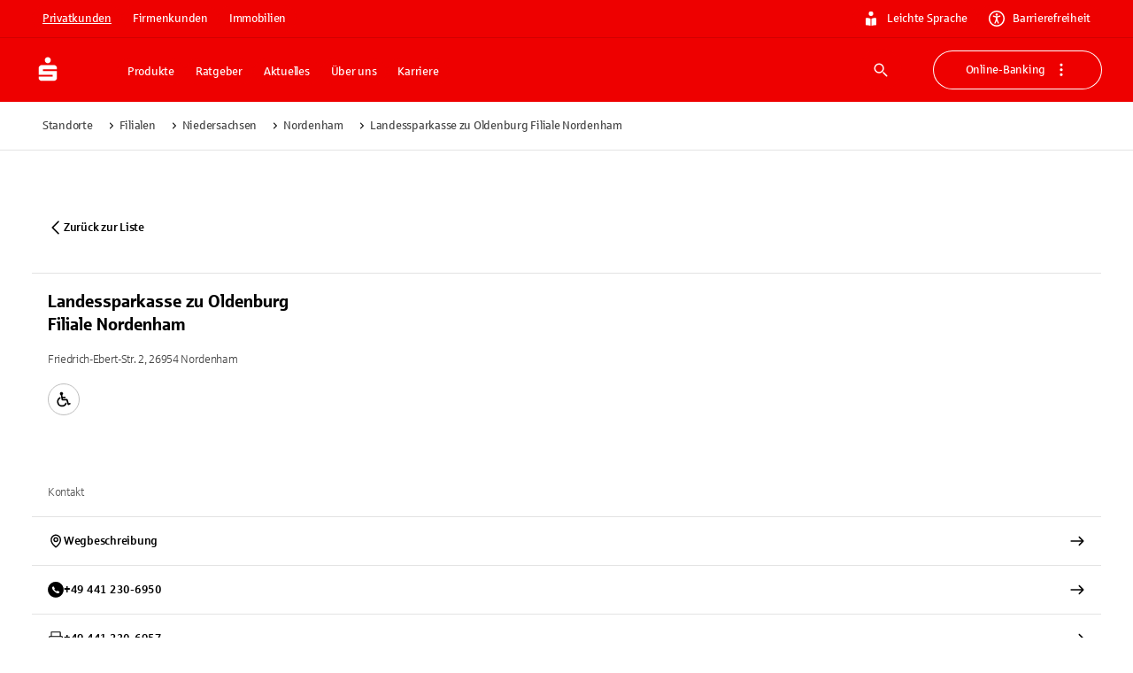

--- FILE ---
content_type: application/javascript; charset=UTF-8
request_url: https://www.sparkasse.de/_next/static/chunks/da4f4224c93e84a5.js
body_size: 35128
content:
(globalThis.TURBOPACK||(globalThis.TURBOPACK=[])).push(["object"==typeof document?document.currentScript:void 0,85749,e=>{e.v(JSON.parse('{"calculators":{"components.shareButton.title":"Berechnung mit anderen teilen"},"form":{"budgetCalculator.accordion.individual.title":"Individuelle Anpassungen","budgetCalculator.brokerCosts.label":"Maklerkosten","budgetCalculator.calculations.brockerageCost":"Maklerprovision {{percent}} %","budgetCalculator.calculations.equity":"Eigenkapital","budgetCalculator.calculations.maximumFinancingAmount":"Maximal möglicher Darlehensbetrag","budgetCalculator.calculations.notaryAndLandRegisterEntry":"Notar- und Grundbuchkosten {{percent}} %","budgetCalculator.calculations.realEstateTransferTax":"Grunderwerbssteuer {{percent}} %","budgetCalculator.conditions.fixedInterestRate.title":"Sollzinsbindung","budgetCalculator.conditions.fixedInterestRate.value":"10 Jahre","budgetCalculator.conditions.interestRate.title":"Sollzins","budgetCalculator.conditions.interestRate.value":"{{value}} % p.a.","budgetCalculator.conditions.repaymentRate.title":"Tilgungssatz","budgetCalculator.conditions.repaymentRate.value":"{{value}} %","budgetCalculator.diagram.financing":"Finanzierungsbetrag maximal","budgetCalculator.diagram.title":"Ihr Ergebnis","budgetCalculator.error.interestRate.invalid":"Bitte geben Sie eine Zahl ein, die 0.5 oder größer ist.","budgetCalculator.error.interestRate.tooBig":"Bitte geben Sie eine Zahl bis maximal 15 ein.","budgetCalculator.error.interestRate.tooSmall":"Bitte geben Sie eine Zahl ein, die 0.5 oder größer ist.","budgetCalculator.error.number.invalid":"Bitte geben Sie eine Zahl bis maximal 999.999.999 ein.","budgetCalculator.error.number.missing":"Bitte füllen Sie das Feld aus.","budgetCalculator.error.number.tooBig":"Bitte geben Sie eine Zahl bis maximal 999.999.999 ein.","budgetCalculator.error.number.tooSmall":"Bitte geben Sie eine Zahl bis maximal 999.999.999 ein.","budgetCalculator.form.error.equityAndMonthlyAmount":"Stellen Sie sicher, dass Sie entweder Ihren \\"monatlich verfügbaren Betrag\\" oder Ihr \\"Eigenkapital\\" eingegeben haben.","budgetCalculator.form.title":"Ihre Berechnung","budgetCalculator.initialRepayment.label":"Anfängliche Tilgung","budgetCalculator.interestRate.label":"Sollzins pro Jahr","budgetCalculator.monthlyAmount.label":"Monatlich verfügbarer Betrag","budgetCalculator.ownCapital.label":"Eigenkapital","budgetCalculator.state.label":"Bundesland der Immobilie","budgetCalculator.state.text":"Je nach Bundesland ergeben sich andere Prozentsätze bei Maklerkosten und Grunderwerbsteuer.","budgetCalculator.summary.calculations.description":"Bitte beachten Sie, dass Sollzinssatz, Sollzinsbindung und anfängliche Tilgung als indikative Angaben dienen.","budgetCalculator.summary.calculations.title":"Berechnungsgrundlagen","budgetCalculator.summary.hint":"Wichtiger Hinweis: Dies ist eine pauschale und unverbindliche Beispielrechnung und stellt somit kein Angebot dar.","budgetCalculator.summary.title":"So viel darf Ihre Immobilie maximal kosten:","budgetCalculator.textIcon":"Oder verfügbaren Betrag mit dem Haushaltsrechner berechnen","budgetCalculator.title":"Budgetrechner","calculator.actions":"Berechnung mit anderen teilen","calculator.addSalaryLabel":"Weitere Einkünfte hinzufügen","calculator.after":"Nach","calculator.assumptions":"Annahmen","calculator.calculatorEndpointError":"Leider steht der Rechner derzeit nicht zur Verfügung. Wir arbeiten an der Wiederherstellung des Services. Der Rechner kann in Kürze wieder verwendet werden.","calculator.calculatorError":"Leider steht der Rechner derzeit nicht zur Verfügung. Wir bitten um Entschuldigung.","calculator.childrenLabel":"Anzahl der Kinder","calculator.currency":"€","calculator.duration":"Laufzeit","calculator.euroSign":"€","calculator.kids":"Kinder","calculator.months":"Monate","calculator.more":"Mehr","calculator.permonth":"pro Monat","calculator.peryear":"pro Jahr","calculator.rateSummary":"Mietentwicklung","calculator.result":"Ergebnis","calculator.salary":"Einkommen","calculator.shareOption":"Berechnung mit anderen teilen","calculator.state.label":"Bundesland","calculator.state.text":"Bitte wählen Sie hier Ihr Bundesland aus. Diese Angabe ist notwendig, um die Höhe der Grunderwerbsteuer Ihrer Immobilie zu ermitteln.","calculator.summary":"Gesamt","calculator.taxClassLabel":"Manuelle Eingabe","calculator.title":"Ihre Berechnung","calculator.title2":"Ihr Ergebnis","calculator.tooltipTitle":"Berliner Sparkasse","calculator.year":"Jahr","calculator.year_one":"{{count}} Jahr","calculator.year_other":"{{count}} Jahren","calculator.years":"Jahre","calculator.yourResult":"Ihr Ergebnis","calculators.additionalCosts.brokerageFees":"Maklerkosten","calculators.additionalCosts.calculatorTitle":"Nebenkostenrechner","calculators.additionalCosts.diagramTitle":"Gesamtkosten","calculators.additionalCosts.notary":"Notar und Grundbucheintrag","calculators.additionalCosts.purchasePrice":"Kaufpreis","calculators.additionalCosts.realEstateTransferTax":"Grunderwerbsteuer","calculators.additionalCosts.state":"Bundesland","calculators.additionalCosts.stateDescription":"Je nach Bundesland ergeben sich andere Prozentsätze bei Maklerkosten und Grunderwerbsteuer.","calculators.additionalCosts.stateTooltip":"Bitte wählen Sie hier Ihr Bundesland aus. Diese Angabe ist notwendig, um die Höhe der Grunderwerbsteuer Ihrer Immobilie zu ermitteln.","calculators.additionalCosts.yourCalculation":"Ihre Berechnung","calculators.additionalCosts.yourResult":"Ihr Ergebnis","calculators.bruttoNetto.addIncome":"Weitere Einkünfte hinzufügen","calculators.bruttoNetto.calculatorTitle":"Brutto-Netto-Rechner","calculators.bruttoNetto.careInsuranceContribution":"Pflegeversicherung","calculators.bruttoNetto.childAllowanceAdvice":"Bei Lohnsteuerklasse II muss auch ein Kinderfreibetrag eingetragen sein.","calculators.bruttoNetto.childrenLabel":"Kinderfreibetrag","calculators.bruttoNetto.churchTax":"Kirchensteuer","calculators.bruttoNetto.descriptionText":"Einkommen, Steuerklasse, Jahresfreibetrag, geldwerter Vorteil ... all das wirkt sich auf Ihren Nettolohn aus. Wie sehr, das finden Sie hier mit dem Sparkassen Lohnrechner heraus. Erfahren Sie, wie hoch Ihre Steuern und Sozialabgaben sind – und was am Ende für Sie übrig bleibt. ","calculators.bruttoNetto.descriptionTitle":"Unser Gehaltsrechner verrät Ihnen, wie viel nach Abzug von Steuern und Abgaben von Ihrem Gehalt übrig bleibt","calculators.bruttoNetto.employerCapitalFormBenefit":"Vermögenswirksame Leistungen","calculators.bruttoNetto.employerCapitalFormingBenefitLabel":"Vermögenswirksame Leistungen","calculators.bruttoNetto.employerOccupationalPension":"Betriebliche Altersvorsorge","calculators.bruttoNetto.employmentInsuranceContribution":"Arbeitslosenversicherung","calculators.bruttoNetto.healthInsurance":"Krankenversicherung","calculators.bruttoNetto.healthInsuranceContribution":"Krankenversicherung","calculators.bruttoNetto.healthInsuranceContributionRateLabel":"Beitragssatz Krankenkasse","calculators.bruttoNetto.incomeGroup.timePeriod.buttonGroup.ariaLabel":"Button-Gruppe: Drücken Sie die Tab-Taste, um zwischen monatlich und jährlich zu wechseln.","calculators.bruttoNetto.incomeGroup.timePeriod.buttonGroup.option1":"Monatlich","calculators.bruttoNetto.incomeGroup.timePeriod.buttonGroup.option2":"Jährlich","calculators.bruttoNetto.landLabel":"Bundesland","calculators.bruttoNetto.monthlyPrivateInsuranceLabel":"Monatsbeitrag Krankenkasse","calculators.bruttoNetto.netSalary":"Nettoeinkommen","calculators.bruttoNetto.occupationalPensionLabel":"Betriebliche Altersvorsorge","calculators.bruttoNetto.payoutAmount":"Auszahlungsbetrag","calculators.bruttoNetto.pensionInsuranceContribution":"Rentenversicherung","calculators.bruttoNetto.privateText":"Privat","calculators.bruttoNetto.salaryLabel":"Bruttoeinkommen","calculators.bruttoNetto.salaryTax":"Lohnsteuer","calculators.bruttoNetto.solidarityTax":"Solidaritätszuschlag","calculators.bruttoNetto.statutoryText":"Gesetzlich","calculators.bruttoNetto.taxClassTitle":"Steuerklasse","calculators.bruttoNetto.taxGroup.healthInsurance.buttonGroup.ariaLabel":"Button-Gruppe: Drücken Sie die Tab-Taste, um zwischen gesetzlicher und privater Krankenkasse zu wechseln.","calculators.bruttoNetto.taxGroup.healthInsurance.buttonGroup.option1":"Gesetzlich","calculators.bruttoNetto.taxGroup.healthInsurance.buttonGroup.option2":"Privat","calculators.bruttoNetto.taxTitle":"Steuerliche Angaben","calculators.bruttoNetto.time":"Zeitraum","calculators.bruttoNetto.timeMonthly":"Monatlich","calculators.bruttoNetto.timeYearly":"Jährlich","calculators.errorFormEntries":"Bitte korrigieren Sie Ihre Formulareingaben.","calculators.fuelCost.carA":"Fahrzeug A","calculators.fuelCost.carB":"Fahrzeug B","calculators.fuelCost.cardTitle":"Ersparnis im Vergleich","calculators.fuelCost.comparison":"Fahrzeug Vergleich","calculators.fuelCost.fuelConsumptionLabel":"Verbrauch je 100 km","calculators.fuelCost.fuelPriceLabel":"Kraftstoffpreis je Liter","calculators.fuelCost.itemA":"Kraftstoffkosten Fahrzeug A","calculators.fuelCost.itemB":"Kraftstoffkosten Fahrzeug B","calculators.fuelCost.labelMileage":"Laufleistung","calculators.fuelCost.liter":"Liter","calculators.fuelCost.secondTitle":"Spritkostenrechner","calculators.household.addIncome":"Weitere Einkünfte hinzufügen","calculators.household.adults":"Erwachsene","calculators.household.adults.buttonGroup.ariaLabel":"Button-Gruppe: Drücken Sie die Tab-Taste, um zwischen der Anzahl an Erwachsenen zu wechseln.","calculators.household.adultsLabel":"Anzahl der Erwachsenen","calculators.household.availableIncome":"zur freien Verfügung","calculators.household.car":"Auto","calculators.household.cars.buttonGroup.ariaLabel":"Button-Gruppe: Drücken Sie die Tab-Taste, um zwischen der Anzahl an Autos zu wechseln.","calculators.household.carsLabel":"Anzahl der Autos","calculators.household.childrenLabel":"Anzahl der Kinder","calculators.household.conditions":"### Lebenshaltungskosten ohne Wohnkosten \\nFür die durchschnittliche Lebenshaltung ohne Einbezug der Kosten für Miete/Eigentum veranschlagt der Haushaltsrechner folgende monatliche Kosten:\\n- 1 Person: 700 Euro/Monat ohne Wohnen\\n- 2 Personen-Haushalt ohne Kinder: 1.400 Euro/Monat ohne Wohnen.\\n- 2 Personen-Haushalt mit Kindern: pro Kind: 350 Euro\\n### KFZ-Kosten\\nFür die durchschnittlichen KFZ-Kosten (Fixkosten, Betriebskosten, Werkstattkosten) im Monat veranschlagt der Haushaltsrechner pro Auto 300 Euro und pro Motorrad 50 Euro.\\n\\nDieser Wert ist im Einzelfall natürlich abhängig von Ihrem Fahrzeug, den Versicherungskosten und davon, wie viel Sie das Auto fahren. Die tatsächlichen Kosten können daher stark vom pauschalen Wert abweichen.\\n\\nHinweis: Der Haushaltsrechner berücksichtigt nicht die Kosten für den Wertverlust Ihres Fahrzeugs.","calculators.household.conditionsTitle":"Auf welchen Annahmen beruhen die Werte?","calculators.household.diagramTitle":"Ihr Ergebnis","calculators.household.expenses":"Ausgaben","calculators.household.expenses.buttonGroup.ariaLabel":"Button-Gruppe: Drücken Sie die Tab-Taste, um zwischen den Optionen zu wechseln.","calculators.household.expensesTooltip":"Bitte geben Sie hier Ihre monatlichen Lebenshaltungskosten ohne Ihre Wohnkosten (Miete/Wohngeld) ein. Das sind die Kosten, die in ihrem Alltag anfallen. Darin enthalten sind zum Beispiel Kosten für Lebensmittel, Kleidung, Kosmetik, Reisen, Haustiere oder Hobbies. Wenn Sie keinen eigenen Wert angeben können, wählen Sie \\"pauschal\\". Der Haushaltsrechner berücksichtigt dann einen Durchschnittswert. Der Durchschnittswert ist abhängig von Ihrer Haushaltsgröße, die Sie oben angegeben haben. Unter \\"Auf welchen Annahmen beruhen die Werte?\\" finden Sie mehr Informationen.","calculators.household.income":"Einkünfte","calculators.household.incomeLabel":"Lohn/Gehalt/Rente (netto)","calculators.household.kids":"Anzahl der Kinder","calculators.household.livingCost":"Lebenshaltungskosten","calculators.household.motorBikes.buttonGroup.ariaLabel":"Button-Gruppe: Drücken Sie die Tab-Taste, um zwischen der Anzahl an Motorrädern zu wechseln.","calculators.household.motorBikesLabel":"Anzahl der Motorräder","calculators.household.motorcycle":"Motorrad","calculators.household.outcome":"Ausgaben gesamt","calculators.household.radioGroupTitle":"Lebenshaltungskosten","calculators.household.radioValue1":"Pauschal","calculators.household.radioValue2":"eigener Wert","calculators.household.rentFlat":"Wohnen Sie zur Miete?","calculators.household.rentText2Label":"Wohngeld/Bewirtschaftskosten","calculators.household.rentTextLabel":"Warmmiete inkl. Nebenkosten","calculators.household.secondTitle":"Zur freien Verfügung","calculators.household.tabbar1Title":"Im Haushalt lebende Personen","calculators.household.text":"Berliner Sparkasse","calculators.household.titleText":"Haushaltsrechner","calculators.household.tooltipRent":"Wohnen Sie zur Miete","calculators.household.totalLifestyleCost":"davon Lebenshaltungskosten","calculators.pension.absenteeismLabel":"Fehlzeiten","calculators.pension.children":"Kinder","calculators.pension.diagramTitle":"Heutiges Nettoeinkommen","calculators.pension.formTitle":"Über mich","calculators.pension.professionalGroupText":"Im öffentlichen Dienst tätig","calculators.pension.salaryLabel":"Jahresbrutto","calculators.pension.secondCardTitle":"Rentenlücke","calculators.pension.secondFormTitle":"Mein Berufsleben","calculators.pension.secondTitle":"Rentenrechner","calculators.pension.titleTextSmall":"Berliner Sparkasse","calculators.pension.workStartAgeLabel":"Berufsstart im Alter von","calculators.pension.yearOfBirth":"Geburtsjahr","calculators.pension.years":"Jahren","calculators.saveplan.accumulationTime":"Ansparzeit","calculators.saveplan.accumulationTime.tooltip":"Bitte wählen Sie hier aus, wie lange Sie den Sparplan besparen möchten.","calculators.saveplan.availableIncome":"Zinsen gesamt","calculators.saveplan.diagramOptionText":"Was wollen Sie berechnen?","calculators.saveplan.graph":"Graph","calculators.saveplan.graphTitle":"Guthabenentwicklung","calculators.saveplan.interestRate":"Zinsen","calculators.saveplan.interestRate.tooltip":"Bitte geben Sie hier ein, wie hoch der Zinssatz ist, den Sie auf Ihre Ersparnisse bekommen.","calculators.saveplan.outcome":"Einzahlungen gesamt","calculators.saveplan.resultOptions0":"Endkapital","calculators.saveplan.resultOptions1":"Einzahlungen gesamt","calculators.saveplan.resultOptions2":"Zinsen gesamt","calculators.saveplan.savingInterval":"Sparintervall","calculators.saveplan.savingInterval.radioText0":"Monatlich","calculators.saveplan.savingInterval.radioText1":"Vieterljährlich","calculators.saveplan.savingInterval.radioText2":"Halbjährlich","calculators.saveplan.savingInterval.radioText3":"Jährlich","calculators.saveplan.savingInterval.tooltip":"Bestimmen Sie das Intervall der Sparraten.","calculators.saveplan.savingRate":"Sparrate","calculators.saveplan.savingRate.tooltip":"Bitte geben Sie hier die Höhe der Raten Ihres Sparplans ein.","calculators.saveplan.secondTitle":"Sparplan berechnen","calculators.saveplan.startCapital":"Anfangskapital","calculators.saveplan.startCapital.tooltip":"Bitte geben Sie hier das Anfangskapital ein, das verzinst werden soll. Mit diesem Anfangsvermögen beginnt ihr Sparplan. Setzen Sie das Anfangskapital auf 0, um nur die Sparraten zu brücksichtigen.","calculators.saveplan.table":"Tabelle","calculators.saveplan.tableTitle":"Wachstum im Detail","calculators.saveplan.titleText":"Sparplanrechner","capitalCalculator.diagramTitle":"Ihr Ergebnis","capitalCalculator.headline":"Eigenkapitalrechner","capitalCalculator.labelRangeSliderDownPayment":"Eigenkapital","capitalCalculator.labelRangeSliderLoan":"Kaufpreis","capitalCalculator.loanSummary":"Darlehnsbetrag","capitalCalculator.monthlyRate":"monatliche Rate","capitalCalculator.text":"Berliner Sparkasse","capitalCalculator.title":"Ihre Berechnung","discountCalculator.billingAmount.label":"Rechnungsbetrag","discountCalculator.cardBoldTitle":"Ersparnis","discountCalculator.deposits":"entgangene Guthabenzinsen","discountCalculator.discount":"Skonto","discountCalculator.discountPercentage.label":"Skonto","discountCalculator.dueDaysWithDiscount.currency":"Tage","discountCalculator.dueDaysWithDiscount.label":"Skontofrist","discountCalculator.dueDaysWithoutDiscount.currency":"Tage","discountCalculator.dueDaysWithoutDiscount.label":"Zahlungsziel (ohne Skonto)","discountCalculator.interestRate.label":"Guthabens-Zinssatz","discountCalculator.nameCalculator":"Skontorechner","discountCalculator.showResult":"Ihr Szenario","homeConstructionLoanCalculator.and":"und","homeConstructionLoanCalculator.buildhouse":"Haus bauen","homeConstructionLoanCalculator.buyhouse":"Immobilie kaufen","homeConstructionLoanCalculator.calculation":"Ihre Berechnung","homeConstructionLoanCalculator.creditIntention":"Anlass","homeConstructionLoanCalculator.creditIntention.tooltip":"Wählen Sie den Anlass Ihrer Finanzierung aus.","homeConstructionLoanCalculator.currency":"€","homeConstructionLoanCalculator.downPayment":"Eigenkapital","homeConstructionLoanCalculator.downPayment.tooltip":"Bitte geben Sie hier Ihr Eigenkapital ein. Eigenkapital sind die eigenen Mittel, die Sie in die Finanzierung einbringen möchten.","homeConstructionLoanCalculator.effectiveInterestRate":"Effektiver Jahreszins","homeConstructionLoanCalculator.extraCosts":"Nettodarlehensbetrag inkl. Kaufnebenkosten","homeConstructionLoanCalculator.fixedInterestPeriod":"Zinsbindung","homeConstructionLoanCalculator.fixedInterestPeriod.tooltip":"Bitte wählen Sie aus, wie lange Ihre Zinsbindung andauern soll. Die Zinsbindung ist die Zeit, für die ein fester Zinssatz für Ihr Darlehen vereinbart wird.","homeConstructionLoanCalculator.followup.finance":"Anschlussfinanzierung","homeConstructionLoanCalculator.lendingRate":"Zinssatz p.a","homeConstructionLoanCalculator.loan":"Finanzierungsbedarf","homeConstructionLoanCalculator.loan.tooltip":"Bitte geben Sie den Kaufpreis des Wohnobjektes ein.","homeConstructionLoanCalculator.missingBankCode":"Es konnte keine Sparkasse zugewiesen werden","homeConstructionLoanCalculator.month":"Monat","homeConstructionLoanCalculator.monthlyRate":"Monatliche Rate","homeConstructionLoanCalculator.months":"Monate","homeConstructionLoanCalculator.repaymentRate":"Anfängliche Tilgung","homeConstructionLoanCalculator.repaymentRate.tooltip":"Bitte geben Sie hier die Höhe der gewünschten Tilgung an.","homeConstructionLoanCalculator.residualDebt":"Finanzierungsbedarf nach Zinsbindung","homeConstructionLoanCalculator.results":"Ihr Ergebnis","homeConstructionLoanCalculator.secondTitle":"Baufinanzierungsrechner","homeConstructionLoanCalculator.shareOption":"Berechnung mit anderen teilen","homeConstructionLoanCalculator.tooltipTitle":"Berliner Sparkasse","homeConstructionLoanCalculator.totalRunningTime":"Gesamtlaufzeit","homeConstructionLoanCalculator.years":"Jahre","ibanCalculator.bankAccountNumber":"Kontonummer","ibanCalculator.bankCode":"Bankleitzahl","ibanCalculator.bic":"BIC","ibanCalculator.checkdigit":"Prüfziffer","ibanCalculator.comment":"(in D max. 10 Stellen)","ibanCalculator.copyBIC":"BIC zwischenspeichern","ibanCalculator.copyIBAN":"IBAN zwischenspeichern","ibanCalculator.countrycode":"Ländercode","ibanCalculator.headline":"IBAN Zusammensetzung","ibanCalculator.institut":"Institut","ibanCalculator.nameOfIban":"Die IBAN lautet","ibanCalculator.secondTitle":"IBAN-Rechner","pensionGapCalculator.buttonGroup.option1":"Arbeiter / Angestellter","pensionGapCalculator.buttonGroup.option2":"Angestellt im öffentl. Dienst","pensionGapCalculator.childrenClassTitle":"Kinder","pensionGapCalculator.diagramTitle":"Renten-Gap","pensionGapCalculator.labelRangeSliderCareTime":"Betreuungszeit","pensionGapCalculator.labelRangeSliderSalary":"Jahresbrutto","pensionGapCalculator.pensionMen":"Rente eines Mannes","pensionGapCalculator.pensionWoman":"Rente einer Frau","pensionGapCalculator.professionalGroup.buttonGroup.ariaLabel":"Button-Gruppe: Drücken Sie die Tab-Taste, um zwischen Ihrer Anstellungsart zu wechseln.","pensionGapCalculator.secondTitle":"Renten-Gap","pensionGapCalculator.title":"Einkommen","pensionGapCalculator.title2":"Gap-Ergebnis","pensionGapCalculator.yearOfBirth":"Geburtsjahr","privateLoanCalculator.amount.label":"Kreditbetrag","privateLoanCalculator.calculation":"Ihre Berechnung","privateLoanCalculator.content":"Manchmal kommt es anders, als Sie denken. Sie brauchen dringend eine neue Küche, die Reparatur Ihres Hausdachs ist teurer als erwartet – oder der Umzug verschlingt doch mehr Geld als Sie auf der hohen Kante haben? Mit dem S-Privatkredit der Sparkasse können Sie Ihre Projekte verwirklichen.","privateLoanCalculator.currency":"EUR","privateLoanCalculator.duration.label":"Laufzeit","privateLoanCalculator.missingBankCode":"Es konnte keine Sparkasse zugewiesen werden","privateLoanCalculator.monthlyRate":"Monatliche Rate","privateLoanCalculator.paragraphAccordion":"Die hier gezeigte monatliche Rate und der Gesamtbetrag stellen eine Orientierung dar, die sich aus einer angenommenen durchschnittlichen Verzinsung ergibt. Ihr Zinssatz wird für Ihren Kreditantrag individuell ermittelt.\\n\\nProduktmerkmale: Gebundener Sollzinssatz 4,88% p.a. - Effektiver Jahreszins 4,99% p.a.\\nVoraussetzung: Einreichung der Zulassungsbescheinigung Teil II innerhalb von 4 Wochen nach Kreditauszahlung.\\n\\n Repräsentatives Beispiel gem. §6a Abs. 4 PAngV\\n Nettokreditbetrag 10.000 Euro - Vertragslaufzeit 78 Monate - 78 Monatsraten - monatliche Rate 150 Euro - zu zahlender Gesamtbetrag 11.689,63 Euro - gebundener Sollzinssatz 4,88% p.a. - effektiver Jahreszins 4,99% p.a.\\n\\n Ihren Vertrag schließen Sie mit der S-Kreditpartner GmbH (Prinzregentenstraße 25, 10715 Berlin), einem auf Ratenkredite spezialisierten Unternehmen der Sparkassen-Finanzgruppe. Die Sparkasse wurde von der S-Kreditpartner GmbH mit der Beratung und Vermittlung von Kreditverträgen betraut und ist als Vermittler nicht ausschließlich für die S-Kreditpartner GmbH, sondern für mehrere Kreditgeber tätig.","privateLoanCalculator.results":"Ihr Ergebnis","privateLoanCalculator.runtime":"Laufzeit","privateLoanCalculator.secondTitle":"Mit uns können Sie rechnen","privateLoanCalculator.shareOption":"Berechnung mit anderen teilen","privateLoanCalculator.sum":"Gesamtbetrag","privateLoanCalculator.title":"S-Privatkreditrechner","privateLoanCalculator.titleAccordion":"Auf welchen Annahmen beruhen die Werte?","rentalCalculator.currentRent":"Aktuelle Monatsmiete","rentalCalculator.deposit":"Miete nach","rentalCalculator.rentPerMonth":"Miete im Monat","rentalCalculator.rentPeriod":"Mietdauer","rentalCalculator.rentalFeeSum":"Mietausgaben gesamt","rentalCalculator.secondTitle":"Mietrechner","rentalCalculator.selectLabel":"Mietausgaben","rentalCalculator.tooltip.rentPeriod":"Bitte geben Sie hier Ihre Mietdauer an.","rentalCalculator.tooltip.yearlyRentIncrease":"Bitte geben Sie hier ein, mit welcher Mietsteigerung Sie im Jahr rechnen.","rentalCalculator.yearlyRentIncrease":"Jährliche Mietsteigerung","rentalCalculator.years":"{{count}} Jahren","repaymentCalculator.accordion.individual.title":"Individuelle Anpassungen","repaymentCalculator.currency":"€","repaymentCalculator.deposit":"Gesamtbetrag:","repaymentCalculator.durationYears":"Laufzeit bis zur kompletten Tilgung \\n(mit {{initialRepaymentRate}} % Tilgungssatz)","repaymentCalculator.durationYears.value":"{{value}} Jahre","repaymentCalculator.error.initialRepaymentRate.invalid":"Bitte geben Sie einen anfänglichen Tilgungssatz ein.","repaymentCalculator.error.initialRepaymentRate.tooBig":"Der anfängliche Tilgungssatz darf nicht größer als 15% sein.","repaymentCalculator.error.initialRepaymentRate.tooSmall":"Der anfängliche Tilgungssatz darf nicht kleiner als 1% sein.","repaymentCalculator.error.interestRate.invalid":"Der Sollzinssatz muss zwischen 0.5% und 100% liegen.","repaymentCalculator.error.interestRate.tooBig":"Der Sollzinssatz muss zwischen 0.5% und 100% liegen.","repaymentCalculator.error.interestRate.tooSmall":"Der Sollzinssatz muss zwischen 0.5% und 100% liegen.","repaymentCalculator.error.loanAmount.invalid":"Bitte geben Sie einen Kreditbetrag ein.","repaymentCalculator.error.loanAmount.tooBig":"Der Betrag darf maximal 50.000.000 sein.","repaymentCalculator.error.loanAmount.tooSmall":"Bitte geben Sie einen Betrag von mindestens 50.000 ein.","repaymentCalculator.error.monthlyRate.invalid":"Bitte geben Sie eine monatliche Rate ein.","repaymentCalculator.error.monthlyRate.tooBig":"Die monatliche Rate darf maximal einer Tilgungshöhe von 15% entsprechen. Bitte prüfen Sie Ihre Eingabe.","repaymentCalculator.error.monthlyRate.tooSmall":"Die Summe der von Ihnen angegebenen monatlichen Rate im Jahr ergibt eine jährliche Tilgung von unter 1 % des Kreditbetrags. Bitte geben Sie einen höheren Betrag ein, um die Mindesttilgung von 1 % zu erreichen.","repaymentCalculator.fixedInterestPeriod":"Dauer der Sollzinsbindung (in Jahren)","repaymentCalculator.fixedInterestPeriod.buttonGroup.ariaLabel":"Button-Gruppe: Drücken Sie die Tab-Taste, um zwischen den Optionen zu wechseln.","repaymentCalculator.fixedInterestPeriod.value":"{{value}} Jahre","repaymentCalculator.hideRatesBtnText":"Weniger Raten anzeigen","repaymentCalculator.initialRepayment":"Anfängliche Tilgung","repaymentCalculator.initialRepayment.label":"Anfängliche Tilgung","repaymentCalculator.initialRepaymentRate":"Anfänglicher Tilgungssatz","repaymentCalculator.initialRepaymentRate.label":"Anfänglicher Tilgungssatz","repaymentCalculator.initialRepaymentRate.value":"{{value}} %","repaymentCalculator.interestPortion":"Zinsanteil","repaymentCalculator.interestRate":"Sollzinssatz pro Jahr","repaymentCalculator.interestRate.label":"Sollzinssatz pro Jahr","repaymentCalculator.interestRate.value":"{{value}} %","repaymentCalculator.interestRateText":"Davon Zinsen","repaymentCalculator.lessBtntext":"Weniger anzeigen","repaymentCalculator.loanAmount":"Kreditbetrag","repaymentCalculator.loanAmount.label":"Kreditbetrag","repaymentCalculator.monthlyRate":"Monatliche Rate","repaymentCalculator.monthlyRate.label":"Monatliche Rate","repaymentCalculator.nameCalculator":"Tilgungsrechner","repaymentCalculator.rate":"Rate","repaymentCalculator.rateSummary.headline":"Jährliche Raten im Überblick","repaymentCalculator.rateSummary.text":"Bei gleichbleibendem Sollzins beträgt die Laufzeit dieses Darlehens 34 Jahre. Im Falle steigender Zinsen müssen Sie mit Ablauf der Zinsbindung ggf. mit einer erhöhten Rate und/oder Verlängerung der Laufzeit rechnen.","repaymentCalculator.remainingDebt":"Restschuld","repaymentCalculator.repayment":"Tilgungsanteil","repaymentCalculator.repaymentText":"Davon Kreditbetrag","repaymentCalculator.repaymentType":"Wie soll die Rückzahlung berechnet werden?","repaymentCalculator.repaymentType.initialRepaymentRate":"Tilgung","repaymentCalculator.repaymentType.monthlyRate":"Monatliche Rate","repaymentCalculator.restPaymentText":"Restschuld am Ende der Sollzinsbindung","repaymentCalculator.secondTitle":"Tilgung berechnen","repaymentCalculator.selectLabel":"Anzeigen","repaymentCalculator.shareOption":"Berechnung mit anderen teilen","repaymentCalculator.shareOption2":"Herunterladen & speichern","repaymentCalculator.shareOption3":"Druckversion anzeigen","repaymentCalculator.showRatesBtnText":"Weitere {{hiddenRows}} Raten anzeigen","repaymentCalculator.summary.headline":"Berechnungsdetails","repaymentCalculator.summary.hint":"Wichtiger Hinweis: Dies ist eine pauschale und unverbindliche Beispielrechnung und stellt somit kein Angebot dar.","repaymentCalculator.title":"Ihre Berechnung","repaymentCalculator.title2":"Ihr Ergebnis","repaymentCalculator.year":"Jahr"}}'))},80903,e=>{e.v({consentManager:{privacyBanner:{buttonAgreeAll:"Alle Cookies akzeptieren",buttonDataProtection:"Datenschutzerklärung",buttonImprint:"Impressum",buttonRejectAll:"Zusätzliche Cookies ablehnen",buttonShowPrivacy:"Einstellungen anpassen",title:"Wir verwenden Cookies"},privacyCenter:{buttonCancel:"Abbrechen",buttonSave:"Speichern",title:"Einstellungen anpassen",toggleLabel:"Alle {{title}} akzeptieren"}},core:{appButton:{appStore:"App Store",appStoreCaption:"Laden im",playStore:"Google Play",playStoreCaption:"JETZT BEI"},"aria.label.clearInput":"Eingabe löschen","aria.label.closeButton":"Schließen","aria.label.feature.available":"Feature vorhanden","aria.label.feature.notAvailable":"Feature nicht vorhanden","aria.label.pauseButton":"Pausieren","aria.label.playButton":"Abspielen","aria.label.searchInput":"Suchbegriff eingeben","aria.label.sliderButtonLeft":"Zurück","aria.label.sliderButtonRight":"Weiter",benefitsList:{tooltip:{withHeadline:"{{headline}} - weitere Informationen",withoutHeadline:"Weitere Informationen"}},"categoryMenu.buttonLeft.ariaLabel":"Nach Links scrollen","categoryMenu.buttonRight.ariaLabel":"Nach Rechts scrollen","categoryMenu.container.ariaLabel":"Dieses Element kann man scrollen, benutzen Sie die Buttons Links und Rechts um zu scrollen.",consentLayer:{privacyPolicy:"Zur Datenschutzerklärung"},"dataTable.expandDescription.ariaLabel.hide":"Beschreibung schließen","dataTable.expandDescription.ariaLabel.show":"Beschreibung öffnen","divider.step":"Schritt","header.main-navigation.label":"Hauptnavigation","header.site-navigation.label":"Seitennavigation","imageSlider.nextItem.ariaLabel":"Nächstes Element","imageSlider.previousItem.ariaLabel":"Vorheriges Element",inpageNavigation:{buttonClose:"Navigation schließen"},"input.label.optional":"(optional)",quiz:{answerCorrectAria:"Glückwunsch, das ist die richtige Antwort!",answerIncorrectAria:"Das ist leider nicht die richtige Antwort.",correct:"Richtig",correctAnswer:"Richtige Antwort:",correctAnswers:"Richtige Antworten:",incorrect:"Falsch",next:"weiter",playAgain:"Nochmal spielen",previous:"zurück",scoreDisplay:"{{points}} von {{total}}",selected:"Ausgewählt",share:"Ergebnis mit anderen teilen",shareText:"Hier mein Ergebnis:",shareTitle:"Quiz Ergebnis",showResults:"Auswertung",stepLabel:"Wählen Sie Ihre Antwort:",yourAnswer:"Ihre Antwort:",yourResult:"Ihr Ergebnis"},redirectBox:{defaultHeadline:"Sie werden jetzt weitergeleitet",redirectMessage:"zur {{bankName}} ..."},searchWithAutocomplete:{locationsCount:"{{count}} Suchorte gefunden",mostSearchedShowing:"Die {{count}} meist gesuchten Elemente werden angezeigt",noResultsFound:"Keine Ergebnisse gefunden für {{searchTerm}}",results:"Ergebnisse",searchCleared:"Suche zurückgesetzt",searchInstructions:"Tippen Sie, um nach Themen zu suchen. Verwenden Sie die Pfeil-Tasten, um durch die Vorschläge zu navigieren und die Eingabetaste, um auszuwählen",suggestionsCount:"{{count}} Suchvorschläge gefunden"},"sliderButton.next":"Weiter scrollen","sliderButton.previous":"Zurück scrollen","text.chars":"{{length}} Zeichen","text.charsMax":"{{length}} von {{maxLength}} Zeichen","text.charsMin":"{{length}} von min. {{minLength}} Zeichen"}})},198407,e=>{e.v(JSON.parse('{"core-immobilien":{"showResults":"Treffer anzeigen ({{count}})","customizeSearch":"Suche anpassen","customizeSearchSmall":"Suchen","detailPage":{"share":"Immobilie teilen","print":"Immobilien-Exposé drucken","energyConsumptionWithUnit":"{{consumption}} kWh/(m²·a)","energyConsumptionAriaLabelDefault":"Farbspektrum zur Veranschaulichung der Effizienzklassen. Die Klassen reichen von A+ bis H, wobei die Skala von 0 bis über 250 Kilowattstunden pro Quadtratmeter und Jahr reicht.","energyConsumptionAriaLabelExtension":"Die aktuelle Effizienzklasse ist {{efficiencyClassLetter}} mit {{powerConsumption}} Kilowattstunden pro Quadtratmeter und Jahr.","energyPassLegend":"Angaben in kWh/(m²·a)","provider":"Anbieterinformationen","imprint":"Anbieterimpressum","privacyPolicy":"Datenschutzbestimmungen","consumerInformation":"Verbraucherinformationen","contractProvider":"Anbieter kontaktieren","phone":"Festnetztelefon","mobilePhone":"Mobiltelefon","objectAndSipNumber":"Objektnummer: {{id}} | SIP-ID: {{externId}}","objectNumber":"Objektnummer: {{id}}","finance":"Finanzierung","showLess":"Weniger anzeigen","showMore":"Mehr anzeigen","privacyPolicyRead1":"Ich habe die ","privacyPolicyRead2":" gelesen","privacyPolicyConsumerInformationRead1":"Ich habe die ","privacyPolicyConsumerInformationRead2":" sowie ","privacyPolicyConsumerInformationRead3":" gelesen","changeBankButtonLabel":"Sparkasse ändern","nonBindingConditions":"Unverbindliche Konditionen","duration":"Laufzeit","borrowingRate":"Sollzins","effectiveInterestRate":"Effektiver Jahreszins","monthlyRate":"Monatliche Rate","calculateConditionsButtonLabel":"Persönliche Konditionen berechnen","estimatedLoanAmount":"Geschätzter Darlehensbetrag","purchasePrice":"Kaufpreis","additionalPurchaseCosts":"Kaufnebenkosten","equityCapital":"Eigenkapital","loanAmount":"Darlehensbetrag","noFinancingConditionsText":"Leider liegen uns derzeit keine Kreditkonditionen der {{bankName}} vor. Lassen Sie sich von unserem Team ein persönliches Angebot berechnen.","noBankSelectedHeadline":"Sie wünschen sich unverbindliche Konditionen?","noBankSelectedText":"Bitte wählen sie Ihre zuständige Sparkasse aus.","selectBankButtonLabel":"Sparkasse auswählen","imprintHeadline":"Anbieterimpressum","privacyPolicyHeadline":"Besondere Datenschutzhinweise für die Kontaktaufnahme mit dem Objektanbieter","consumerInformationHeadline":"Verbraucherinformationen","additionalPurchaseCostsTooltipText":"Sämtliche Nebenkosten, die beim Kauf oder Bau einer Immobilie anfallen, wie z.B. die Kosten für Grunderwerbsteuer, ggf. Maklergebühren und Notarkosten sind als Kaufnebenkosten zu kalkulieren.","equityCapitalTooltipText":"Eingesetztes Eigenkapital bezogen auf das zu finanzierende Objekt (inkl. bereits bezahlter Rechnungen, dem Wert des eigenen Grundstücks, Guthaben aus zwischenfinanzierten Bausparverträgen oder nicht zurückzuzahlende öffentliche Fördermittel)","selectSparkasseHeader":"Ihre zuständige Sparkasse","selectSparkasseSubline":"Damit wir unverbindliche Konditionen Ihrer Sparkasse übermitteln können, nennen Sie uns bitte die Postleitzahl Ihres Wohnortes.","estateNotFoundHeadline":"Angebot nicht gefunden","estateNotFoundSubline":"Entweder wurde die Anzeige bereits gelöscht oder ist nicht mehr verfügar.","printViewLogo_alt":"Logo der Bank","noPreviewImage":"Platzhalterbild – Kein weiteres Bild hinterlegt","brokenPreviewImage":"Bild konnte nicht geladen werden","imageFallbackAltText":"Immobilienbild","modRTeaserHeadline":"Modernisieren & sparen – diese Immobilie für die Zukunft optimieren","modRTeaserText":"Unser Modernisierungsrechner ermittelt passende energetische Maßnahmen, mögliche Einsparpotenziale und Fördermöglichkeiten – von Energieexpertinnen und -experten empfohlen.","modRTeaserButtonText":"Zum Modernisierungsrechner","modRTeaserImageAlt":"Teaser des Modernisierungsrechners","previewImage":"Bildvorschau","backToDetailPage":"Zurück zum Exposé","quickFinanceConditionsRequest":{"buttonLabel":"Termin für Finanzierungsberatung anfragen","generalError":"Es ist ein Fehler aufgetreten, bitte versuchen Sie es später erneut.","validation":{"firstNameRequired":"Bitte füllen Sie das Feld Vorname aus.","lastNameRequired":"Bitte füllen Sie das Feld Nachname aus.","equityRequired":"Bitte füllen Sie das Feld Eigenkapital aus.","incomeRequired":"Bitte wählen Sie Ihr Haushaltsnetto-Einkommen aus der Liste aus.","contactDaysRequired":"Bitte wählen Sie die Tage aus der Liste aus, die Sie für einen Rückruf bevorzugen.","contactTimesRequired":"Bitte wählen Sie die Zeiträume aus der Liste aus, die Sie für einen Rückruf bevorzugen.","phoneRequired":"Bitte füllen Sie das Feld Telefonnummer aus.","phoneNotValid":"Bitte geben Sie eine gültige Telefonnummer an.","mailRequired":"Bitte füllen Sie das Feld E-Mail-Adresse aus.","mailNotValid":"Bitte geben Sie eine gültige E-Mail-Adresse an.","friendlyCaptchaRequired":"Bitte bestätigen Sie, dass Sie kein Roboter sind."},"section-intro":{"title":"Termin zur Finanzierungsberatung anfragen","info-1":"Unverbindlich und individuell auf Sie abgestimmt.","info-2":"Sie entscheiden, wie und wann wir beraten – flexibel und unkompliziert.","info-3":"Wir kontaktieren Sie zeitnah, um einen Termin für Ihre Finanzierungsberatung zu vereinbaren."},"section-income":{"title":"Einkommen & Eigenkapital","info":"Ihre Angaben ermöglichen uns eine fundierte Einschätzung und eine Beratung, die zu Ihrem Vorhaben passt.","equityPlaceholder":"Eigenkapital","incomePlaceholder":"Haushaltsnetto-Einkommen im Monat","incomeOptions":{"under-2000":"unter 2.000 €","2000-3000":"2.000 – 3.000 €","3000-4000":"3.000 – 4.000 €","4000-5000":"4.000 – 5.000 €","over-5000":"über 5.000 €","no-info":"Keine Angabe"},"incomeAdornment":"EUR"},"section-about":{"title":"Persönliche Angaben","info":"Für die Bearbeitung Ihrer Anfrage benötigen wir noch einige persönliche Angaben.","salutationPlaceholder":"Anrede (optional)","salutation":{"mr":"Herr","mrs":"Frau","diverse":"Divers","no-info":"Keine Angabe"},"firstNamePlaceholder":"Vorname","lastNamePlaceholder":"Nachname"},"section-contact":{"title":"Ihre bevorzugte Kontaktart","info":"Telefon oder E-Mail – Sie entscheiden, wie wir uns bei Ihnen melden.","emailPlaceholder":"E-Mail-Adresse","phonePlaceholder":"Telefonnummer","contactDaysLabel":"Wunschtag für Rückruf","contactDaysOptions":{"monday":"Montag","tuesday":"Dienstag","wednesday":"Mittwoch","thursday":"Donnerstag","friday":"Freitag","all":"Alle Tage möglich"},"contactTimesLabel":"Zeitfenster für Rückruf","contactTimesOptions":{"08-10":"08:00–10:00 Uhr","10-12":"10:00–12:00 Uhr","12-14":"12:00–14:00 Uhr","14-16":"14:00–16:00 Uhr","16-18":"16:00–18:00 Uhr","flex":"Flexibel erreichbar"},"emailOptionalLabel":"E-Mail (optional)","phoneOptionalLabel":"Telefonnummer (optional)","tabPhone":"Telefon","tabEmail":"E-Mail"},"section-footer":{"info":"Wir verwenden die Ergebnisse aus dem Rechner und Ihre Angaben zur Beantwortung Ihrer Anfrage. Weitere Informationen finden Sie in unserer Datenschutzerklärung und ergänzend in der „Erklärung zum Datenschutz“ der von Ihnen gewählten Sparkasse.","submitButtonLabel":"Terminanfrage absenden","validationError":"Das Formular konnte nicht abgeschickt werden. Bitte prüfen Sie Ihre Eingaben.","captcha":"Hier befindet sich eine Sicherheitsabfrage (Captcha). Die Überprüfung startet automatisch.","captchaSolved":"Captcha gelöst. Sie können mit Absenden fortfahren."},"successMessage":{"title":"Vielen Dank für Ihre Anfrage!","info":"Ihre Angaben wurden erfolgreich übermittelt. Eine Beraterin oder ein Berater Ihrer Sparkasse meldet sich zeitnah bei Ihnen, um einen passenden Termin zur Finanzierungsberatung zu vereinbaren."}}},"contactForm":{"subject":"Betreff","message":"Ihre Nachricht","contactData":"Kontaktdaten","firstName":"Vorname","lastName":"Nachname","email":"E-Mail","phone":"Telefon","address":"Adresse","street":"Straße","streetNumber":"Hausnummer","zip":"PLZ","city":"Ort","accept":"Bitte lesen und akzeptieren Sie die Bestimmungen.","errorMessage":"Bitte füllen Sie das Feld {{field}} aus.","generalError":"Es ist ein Fehler aufgetreten, bitte versuchen Sie es später erneut.","sendMessage":"Nachricht senden","contactMessageSent":"Ihre Anfrage wurde erfolgreich an {{firstName}} {{lastName}} versendet.","copyMailSent":"Eine Kopie der Anfrage ist an Ihre Emailadresse {{email}} versendet worden.","returnToEstate":"Zurück zum Exposé"},"estateList.substring_rentObject":"miet","estateCard":{"paymentCycle.monthly":"mtl.","roomCount":"Zi."},"zip":"PLZ","city":"Ort","imprint":{"phone":"Telefon","authorizedRepresentative":"Vertretungsberechtigter","professionaRegulator":"Berufsaufsichtsbehörde","commercialRegister":"Handelsregister","companRegistrationNumber":"Handelsregisternummer","taxId":"Umsatzsteuer-ID","taxNumber":"Steuernummer","info":"Info","additional":"Weiteres"},"areaMap":"Umgebungskarte","showOnMap":"Auf Karte anzeigen","address":"Adresse","addressNotDisclosed":"Straße nicht freigegeben","requestFullAddress":"Vollständige Adresse beim Anbieter","gallery":{"picture":"Bild","showAllPictures":"{{count}} Bilder ansehen","floorplan_one":"Grundriss","floorplan_other":"Grundrisse","threeSixty":"360° Rundgang","threeSixtyView":"360° Ansicht","threeSixtyViewOpen":"360° Rundgang öffnen","video":"Video","videoOpen":"Video öffnen","nextItem":"Nächstes Bild","previousItem":"Vorheriges Bild"},"close":"Schließen","what":"Was","estateSearch":{"title":"Finden Sie Ihre Immobilie","any":"beliebig","usageType":"Angebotsart","perimeter":"+ {{value}} km","priceTo":"bis {{value}} €","roomFrom":"ab {{value}} Zimmer","spaceFrom":"ab {{value}} m²","moreOptions":"Weitere Optionen","errorRequiredWhere":"Bitte wählen Sie einen oder mehrere Orte aus der Liste aus.","buy":{"house":"Haus kaufen","flat":"Wohnung kaufen","property":"Grundstück kaufen","foreclosure":"Zwangsversteigerung kaufen","interest":"Anlageobjekt kaufen","business":"Gewerbeobjekt kaufen"},"rent":{"house":"Haus mieten","flat":"Wohnung mieten","property":"Grundstück mieten","business":"Gewerbeobjekt mieten"},"disabledText":"(bei gezeichneten Gebiete nicht möglich)"},"totalSpace":"Gesamtfläche","totalSpaceFrom":"Gesamtfläche ab (m²)","totalSpaceTo":"Gesamtfläche bis (m²)","totalSpaceSearchPlaceholder":"Gesamtfläche ab","propertySize":"Grundstücksfläche","propertySizeFrom":"Grundstücksfläche ab (m²)","propertySizeTo":"Grundstücksfläche bis (m²)","propertySizeSearchPlaceholder":"Grundstücksfläche ab","room":"Zimmer","roomFrom":"Zimmer ab","roomTo":"Zimmer bis","roomSearchPlaceholder":"Zimmer ab","livingSpace":"Wohnfläche","livingSpaceFrom":"Wohnfläche ab (m²)","livingSpaceTo":"Wohnfläche bis (m²)","livingSpaceSearchPlaceholder":"Wohnfläche ab","price":"Preis","priceFrom":"Preis ab (€)","priceTo":"Preis bis (€)","priceSearchPlaceholder":"Preis bis","noResultHeadline":"Leider haben wir aktuell keine Treffer für Ihre Suchkriterien.","noResult.estateList":{"mainText":"Keine Angebote gefunden","subText":"Leider haben wir im Moment keine passenden Immobilien.","buttonLabel":"Nach Immobilie suchen"},"showMoreResults":"Mehr anzeigen","sortBy":"Sortieren nach","sortOrder":"Sortieren nach:","from":"ab","until":"bis","where":"Wo","whereOptionsMaximum":"Es können max. 10 Orte ausgewählt werden.","object":"Objekt","use":"Anwenden ({{count}})","cancel":"Abbrechen","searchResultFilter.showResults":"{{count}} Ergebnisse anzeigen","autocomplete":{"pill":{"ariaLabel":"{{city}} entfernen"}},"flatOptions":{"headline":"Wohnungstypen","ground_floor":"Erdgeschoss","flat":"Etagenwohnung","attic_flat":"Dachgeschoss","maisonette":"Maisonette","loft":"Loft","penthouse":"Penthouse"},"houseOptions":{"headline":"Haustypen","single_family_house":"Einfamilienhaus","semi_detached_house":"Doppelhaushälfte","townhouse":"Reihenhaus","bungalow":"Bungalow","villa":"Villa","multi_family_house":"Mehrfamilienhaus"},"propertyOptions":{"headline":"Grundstückstypen","residential":"Wohngrundstück","leisure":"Freizeitgrundstück","commercial":"Gewerbegrundstück","industrial":"Industriegrundstück","agriculture":"Land-/Forstwirtschaft","mixed":"Gemischte Nutzung"},"interestOptions":{"headline":"Grundstückstypen","multi_family_house":"Mehrfamilienhaus","living_business_building":"Wohn-/Geschäftshaus"},"equipmentOptions":{"headline":"Ausstattung","balcony_terrace":"Balkon/Terrasse","tube":"Badewanne","guests_wc":"Gäste-WC","garden":"Garten","kitchen_builtin":"Einbauküche","parking":"Garage/Stellplatz","cellar":"Keller","elevator_passenger":"Personenaufzug","barrier_free":"barrierefrei"},"conditionDevelopmentOptions":{"headline":"Erschließung","noMatter":"egal","none":"nicht erschlossen","partly":"teilweise erschlossen","full":"voll erschlossen"},"newBuildingOptions":{"headline":"Neubau","noMatter":"egal","newConstructionOnly":"nur Neubau","noNewBuilding":"kein Neubau"},"objectType":"Immobilientyp","location":"Ort","perimeter":"Umkreis","resultType":{"list":"Liste","card":"Karte"},"objectTypes":{"house":"Haus","flat":"Wohnung","property":"Grundstück","foreclosure":"Zwangsversteigerung","interest":"Anlageobjekt","business":"Gewerbe"},"objectPagination":"Objekt {{current}} von {{max}}","nextObject":"Nächstes Objekt","previousObject":"Vorheriges Objekt","moreThenOneLocation":"{{label}} + {{count}} weitere","estateListHeading":{"marketingTypes":{"buy":"zum Kauf","rent":"zur Miete"},"objectTypes":{"house_one":"Haus","house_other":"Häuser","flat_one":"Wohnung","flat_other":"Wohnungen","property_one":"Grundstück","property_other":"Grundstücke","foreclosure_one":"Zwangsversteigerungsobjekt","foreclosure_other":"Zwangsversteigerungsobjekte","interest_one":"Anlageobjekt","interest_other":"Anlageobjekte","business_one":"Gewerbeobjekt","business_other":"Gewerbeobjekte","fallback_one":"Objekt","fallback_other":"Objekte"},"estateTypeGroupingId":"Treffer für"},"saveSearch":"Suche speichern","savedSearch":"Suche gespeichert","savedSearches":{"marketingTypes":{"buy":"zum Kauf","rent":"zur Miete"},"marketingTypeObjectType":"{{objectType}} {{marketingType}}","undefined":"beliebig","livingSpace":"Wohnfläche","rooms":"Zimmer","propertySize":"Grundstücksgröße","totalSpace":"Gesamtfläche","perimeter":"(+ {{value}} km)"},"minMaxPrice":"von {{min}} € bis {{max}} €","minPrice":"von {{min}} €","maxPrice":"bis {{max}} €","minMaxRooms":"ab {{min}} bis {{max}}","minRooms":"ab {{min}} Zimmer","maxRooms":"bis {{max}} Zimmer","minMaxSquareMeters":"ab {{min}} m² bis {{max}} m²","minSquareMeters":"ab {{min}} m²","maxSquareMeters":"bis {{max}} m²","locationDataLabel":"Lage","moreInformationLabel":"Weitere Informationen","sortOptions":{"default":"Standard","institutePriorityHighest":"Sparkassen-Immobilien zuerst","distanceSmallest":"geringste Entfernung","priceLowest":"geringster Preis","priceHighest":"höchster Preis","propertyNewest":"neueste Objekte"},"marketingType":{"buy":"Kaufen","rent":"Mieten"},"mapfilter":"Kartenfilter","supermarkets":"Einzelhandel","pharmacy":"Apotheken","childDaycare":"Kindergärten","restaurants":"Restaurants","back":"Zurück","watchlist":{"title":"Merkzettel","savedEstates":"Vorgemerkte Immobilien","savedSearches":"Vorgemerkte Suchen","savedEstatesShort":"Immobilien","savedSearchesShort":"Suchen","noSavedSearches":{"title":"Sie haben noch keine Suchen vorgemerkt.","subtitle":"Nutzen Sie unsere Suche, um passende Immobilien zu finden. Speichern Sie Suchen hier, um schnell wieder darauf zuzugreifen.","redirect":"Zur Immobilien-Suche"},"bookmarks":{"continueSearchingButton":"Weitersuchen","emptyHeadline":"Noch keine Immobilien vorgemerkt.","emptySubline":"Nutzen Sie unsere Suche, um passende Immobilien zu finden. Merken Sie interessante Angebote hier, um sie schnell wiederzufinden.","backToEstateSearchButton":"Zur Immobilien-Suche"},"cockpit":{"saveButton":"Im Cockpit speichern","redirectBox":{"title":"Sie werden jetzt weitergeleitet"},"box":{"title":"Merkzettel dauerhaft speichern","content":"Ihre vorgemerkten Immobilien und Suchen wurden nur im Browser gespeichert.\\n\\nUm sie dauerhaft zu sichern, können Sie diese über die Schaltfläche \\"Im Cockpit speichern\\" in das Cockpit Immobilie Ihrer Sparkasse übertragen."}},"navigation":{"toOverview":"Zurück zur Übersicht","toWatchlist":"Merkzettel"}},"tabpanel":{"previousTab":"Vorheriger Tab","nextTab":"Nächster Tab"},"saveBookmark":"Immobilie zur Merkliste hinzufügen","removeBookmark":"Immobilie von der Merkliste entfernen"}}'))},126652,e=>{e.v({fifi:{contactBank:{"card.titleAccess":"Geldautomat","wheelchair.titleAccess":"Barrierefreiheit"},detailsBox:{"card.titleAccess":"Geldautomat","wheelchair.titleAccess":"Barrierefreiheit"},filterBar:{"ariaLabel.atm":"Geldautomat Filter","ariaLabel.branch":"Filiale Filter","ariaLabel.filter":"Weitere Filter"},lastObject:{"card.titleAccess":"Geldautomat","wheelchair.titleAccess":"Barrierefreiheit"},openingTable:{"buttonGroup.ariaLabel":"Button-Gruppe: Drücken Sie die Tab-Taste, um zwischen Öffnungs- und Beratungszeiten zu wechseln.","label.consultation":"Beratungszeiten","label.opening":"Öffnungszeiten"},resultItem:{"card.titleAccess":"Geldautomat","wheelchair.titleAccess":"Barrierefreiheit"},searchView:{"circleMarker.titleAccess":"Details","markerClusterGroup.titleAccess":"Mehr anzeigen"}}})},370816,e=>{e.v(JSON.parse('{"forms":{"bankCode.invalid":"Bitte geben Sie eine gültige Bankleitzahl an.","bankCode.loading":"Bitte warten...","bankCode.missing":"Bitte füllen Sie das Feld aus.","bankCodeAssignment.automatic.detected":"Automatisch ermittelt","bankCodeAssignment.automatic.failed":"Bitte geben Sie für die Zuordnung zu Ihrer Sparkasse den Standort frei.","bankCodeAssignment.automatic.info":"Bitte bestätigen Sie für die Zuordnung zu Ihrer Sparkasse die automatische Ermittlung.","bankCodeAssignment.automatic.search":"Mein Standort","bankCodeAssignment.back.ariaLabel":"Zurück zum vorherigen Schritt","bankCodeAssignment.back.button":"zurück","bankCodeAssignment.chooseBank":"Wählen Sie Ihre Sparkasse aus","bankCodeAssignment.guessBanksTitle":"Vermutung","bankCodeAssignment.label":"Ihre Sparkasse","bankCodeAssignment.location.failed":"Bitte geben Sie eine gültige Postleitzahl oder Wohnort an.","bankCodeAssignment.selectionDividerLabel":"oder","bankCodeAssignment.zipCode.failed":"Bitte geben Sie eine gültige Postleitzahl an.","bankNumber.invalid":"Bitte geben Sie eine gültige {{label}} an.","bankNumber.invalidLength":"Bitte geben Sie exakt {{max}} Zeichen ein.","bankNumber.missing":"Bitte füllen Sie das Feld aus.","bankNumber.tooLong":"Bitte geben Sie maximal {{max}} Zeichen ein.","bankNumber.tooSmall":"Bitte geben Sie mindestens {{min}} Zeichen ein.","birthday.invalid":"Bitte geben Sie einen gültigen Wert ein.","birthday.missing":"Bitte füllen Sie das Feld aus.","birthday.tooOld":"Geben Sie ein gültiges Geburtsjahr ein.","birthday.tooYoung":"Geben Sie ein gültiges Geburtsjahr ein.","calculatorForm.appointment":"Termin anfragen","calculatorForm.backToCalculator":"Zurück zum Rechner","calculatorForm.calculatorData":"Ihre Rechnerdaten","calculatorForm.captchaInvalid":"Captcha ist eine Pflichtangabe.","calculatorForm.contactData":"Ihre Kontaktdaten","calculatorForm.customer":"Sind Sie bereits Kundin oder Kunde einer Sparkasse? (optional)","calculatorForm.customer.options":{"no":"Nein","yes":"Ja"},"calculatorForm.dataInfoText":"Wir verwenden Ihre Angaben zur Beantwortung Ihrer Anfrage. Weitere Informationen finden Sie in unserer","calculatorForm.dataLink":"Datenschutzerklärung","calculatorForm.email":"E-Mail","calculatorForm.label":"Sind Sie bereits Kundin oder Kunde einer Sparkasse?","calculatorForm.phone":"Telefon (optional)","calculatorForm.remarks":"Anmerkungen (optional)","calculatorForm.salutation":"Anrede (optional)","calculatorForm.salutation.diverse":"Divers","calculatorForm.salutation.female":"Frau","calculatorForm.salutation.firstName":"Vorname","calculatorForm.salutation.lastName":"Name","calculatorForm.salutation.male":"Herr","cancelSubscriptionForm.asap":"Schnellstmöglich","cancelSubscriptionForm.cancelReason":"Kündigungsgrund (optional)","cancelSubscriptionForm.cancelType":"Art der Kündigung (optional)","cancelSubscriptionForm.confirmation.headline":"Kündigung Ihre S-Trust Abos","cancelSubscriptionForm.confirmation.iconText":"Übertragung erfolgreich","cancelSubscriptionForm.confirmation.linkText":"Kündigungsdaten","cancelSubscriptionForm.confirmation.moreText":"Eine Übersicht Ihrer eingereichten Kündigungserklärung finden Sie im beigefügten Dokument:","cancelSubscriptionForm.confirmation.subHeadline":"Verifizierung Ihrer Kündigungserklärung","cancelSubscriptionForm.confirmation.text":"Vielen Dank! Ihre Kündigungserklärung haben wir erhalten. Sie bekommen von uns zeitnah eine Bestätigungs-E-Mail an Ihre bei uns hinterlegte E-Mail-Adresse. Anschließend prüfen wir Ihren Kündigungswunsch und informieren Sie dann per E-Mail.\\nBitte Beachten Sie, dass Sie mit der Kündigung Ihres Pro-, Silber- oder Gold-Abonnements auf das Basis-Abo zurückgestuft werden. Wenn Sie eine Löschung des gesamten Accounts wünschen, können Sie diese im eingeloggten Bereich vornehmen.","cancelSubscriptionForm.confirmationPdf.cancelReason":"Kündigungsgrund","cancelSubscriptionForm.confirmationPdf.cancelType":"Art der Kündigung","cancelSubscriptionForm.confirmationPdf.cancelType.extraordinary":"außerordentlich","cancelSubscriptionForm.confirmationPdf.cancelType.ordinary":"ordentlich","cancelSubscriptionForm.confirmationPdf.confirmationDate":"Datum der Kündigung","cancelSubscriptionForm.confirmationPdf.dateEnd":"Datum Vertragsende","cancelSubscriptionForm.confirmationPdf.dateType":"gewünschtes Vertragsende","cancelSubscriptionForm.confirmationPdf.dateType.asap":"schnellstmöglich","cancelSubscriptionForm.confirmationPdf.dateType.onSpecificDate":"zu angegebenen Datum","cancelSubscriptionForm.confirmationPdf.email":"E-Mail-Adresse","cancelSubscriptionForm.confirmationPdf.firstName":"Vorname","cancelSubscriptionForm.confirmationPdf.footerPage":"Seite 1 von 1","cancelSubscriptionForm.confirmationPdf.header":"S-Trust","cancelSubscriptionForm.confirmationPdf.headline":"Übersicht Ihrer eingereichten Kündigungserklärung auf s-trust.de","cancelSubscriptionForm.confirmationPdf.lastName":"Nachname","cancelSubscriptionForm.confirmationPdf.subscription":"Zu kündigendes Abo","cancelSubscriptionForm.confirmationPdf.tableHeadline":"Folgende Daten wurden übermittelt","cancelSubscriptionForm.cta":"Abo jetzt kündigen","cancelSubscriptionForm.date":"Datum","cancelSubscriptionForm.email":"E-Mail","cancelSubscriptionForm.endDate":"Gewünschtes Vertragsende","cancelSubscriptionForm.error.transfer":"Es ist ein Fehler aufgetreten. Bitte versuchen Sie später erneut.","cancelSubscriptionForm.extraordinary":"Außerordentlich","cancelSubscriptionForm.firstName":"Vorname","cancelSubscriptionForm.lastName":"Nachname","cancelSubscriptionForm.onSpecificDate":"Zu angegebenen Datum","cancelSubscriptionForm.ordinary":"Ordentlich","cancelSubscriptionForm.subscription":"Zu kündigendes Abo (optional)","cancelSubscriptionForm.success.transfer":"Abo Kündigung wurde erfolgreich übermittelt.","checkbox.missing":"Bitte füllen Sie das Feld aus.","contactForm.appointment":"Termin anfragen","contactForm.bankCodeAssignment.description":"Sie wünschen eine Beratung zu dieser Leistung? Dann müssen wir zunächst die für Sie zuständige Sparkasse ermitteln. Bitte geben Sie daher Ihre Postleitzahl oder Ihren Wohnort zur Lokalisierung frei. Ein Mitarbeiter der ermittelten Sparkasse wird sich bei Ihnen zwecks Vereinbarung eines Beratungstermins melden.","contactForm.buttonGroup.ariaLabel":"Button-Gruppe: Drücken Sie die Tab-Taste, um zwischen den Kontaktmöglichkeiten zu wechseln.","contactForm.consultation":"Wie soll Ihre Beratung stattfinden?","contactForm.consultation.branch":"Vor Ort in der Filiale","contactForm.consultation.phone":"Per Telefon","contactForm.consultation.video":"Videotelefonie","contactForm.contactInformation":"Kontaktdaten","contactForm.contactInformation.email":"E-Mail für Rückfragen","contactForm.contactInformation.message":"Ihre Nachricht","contactForm.contactInformation.phone":"Telefonnummer für Rückfragen","contactForm.error.transfer":"Es ist ein Fehler aufgetreten. Bitte versuchen Sie es später erneut.","contactForm.personalInformation":"Weitere persönliche Angaben","contactForm.personalInformation.customer":"Ich bin bereits Sparkassenkundin oder Sparkassenkunde","contactForm.personalInformation.yearOfBirth":"Geburtsjahr (optional)","contactForm.salutation":"Anrede","contactForm.salutation.diverse":"Divers","contactForm.salutation.female":"Frau","contactForm.salutation.firstName":"Vorname","contactForm.salutation.lastName":"Nachname","contactForm.salutation.male":"Herr","contactForm.salutation.salutation":"Anrede (optional)","contactForm.salutation.title":"Titel (optional)","date.disableFuture":"Zukünftige Daten sind nicht erlaubt.","date.disablePast":"Vergangene Daten sind nicht erlaubt.","date.invalidDate":"Das Datum ist nicht korrekt.","date.maxDate":"Das Datum überschreitet das zulässige Maximal-Datum.","date.minDate":"Das Datum liegt unter dem zulässigen Minimal-Datum.","date.missing":"Bitte füllen Sie das Feld aus.","defaultSparkasseAssignmentForm.headline":"Ihre zuständige Sparkasse","defaultSparkasseAssignmentForm.subline":"Damit wir Sie an Ihre Sparkasse weiterleiten können, nennen Sie uns bitte die Postleitzahl Ihres Wohnorts oder Ihrer zuständigen Filiale.","email.emailProof":"Die beiden E-Mail-Adressen sind nicht identisch.","email.invalid":"Bitte geben Sie eine gültige E-Mail-Adresse an.","email.missing":"Bitte füllen Sie das Feld aus.","file.fileSize":"Datei ist zu groß","file.fileType":"Datei-Typ wird nicht unterstützt","file.instruction":"PDF-Dateien kleiner als {{size}} MB","file.label":"Datei anhängen","file.labelDragAndDrop":"oder per Drag & Drop einfügen","file.labelHover":"Datei hier ablegen","file.labelMore":"Weitere Datei anhängen","file.missing":"Bitte laden Sie eine Datei hoch.","file.uploadSize":"Die ausgewählten Dateien überschreiten das Upload-Limit","gender.diverse":"Divers","gender.female":"Frau","gender.male":"Herr","germanState.BB":"Brandenburg","germanState.BE":"Berlin","germanState.BW":"Baden-Württemberg","germanState.BY":"Bayern","germanState.HB":"Bremen","germanState.HE":"Hessen","germanState.HH":"Hamburg","germanState.MV":"Mecklenburg-Vorpommern","germanState.NI":"Niedersachsen","germanState.NW":"Nordrhein-Westfalen","germanState.RP":"Rheinland-Pfalz","germanState.SH":"Schleswig-Holstein","germanState.SL":"Saarland","germanState.SN":"Sachsen","germanState.ST":"Sachsen-Anhalt","germanState.TH":"Thüringen","iban.invalid":"Ungültige Eingabe. Für die IBAN dürfen nur Zahlen und die Buchstabenfolge \\"DE\\" (am Anfang) eingegeben werden.","iban.invalidBank":"Die eingegebene IBAN gehört nicht zu einem Sparkassen-Konto. Für den Online-Kreditabschluss benötigen Sie ein Sparkassen-Girokonto.","iban.invalidLength":"Die IBAN muss genau 22 Zeichen lang sein. Bitte überprüfen Sie Ihre Angabe.","iban.missing":"Bitte tragen Sie die IBAN Ihres Sparkassen-Girokontos ein.","image.instruction":"JPG, PNG, WebP kleiner als {{size}}","image.label":"Bild auswählen und hochladen","image.labelDragAndDrop":"","image.labelHover":"Datei hier ablegen","image.preview":"Vorschau des hochgeladenen Bildes","invalid":"Bitte füllen Sie die fehlenden Felder aus.","loanAccountNumber.invalid":"Geben Sie Ihre Darlehenskontonummer ohne Leer- und Sonderzeichen ein (keine IBAN).","loanAccountNumber.missing":"Darlehenskontonummer ist eine Pflichtangabe.","loanAccountNumber.tooLong":"Die Darlehenskontonummer ist immer 10 Zeichen lang. Sie haben zu viele Zeichen eingegeben.","loanAccountNumber.tooSmall":"Die Darlehenskontonummer ist immer 10 Zeichen lang. Sie haben zu wenige Zeichen eingegeben.","multiline.max":"maximal {{max}} Zeichen","multiline.max.invalid":"mehr als {{max}} Zeichen","number.invalid":"Bitte geben Sie einen gültigen Wert ein.","number.missing":"Bitte füllen Sie das Feld aus.","number.step":"Bitte geben Sie eine Zahl in {{step}} Schritten an.","number.tooBig":"Bitte geben Sie eine Zahl <= {{max}} an.","number.tooSmall":"Bitte geben Sie eine Zahl >= {{min}} an.","phone.invalid":"Bitte geben Sie eine gültige Telefonnummer an.","phone.invalidCountryCode":"Bitte geben Sie eine erlaubte Ländervorwahl an. Erlaubte Ländervorwahlen: {{allowedCountryCodes}}","phone.invalidMaxLength":"Die Telefonnummer darf höchstens {{maxLength}} Zeichen lang sein.","phone.invalidMinLength":"Die Telefonnummer muss mindestens {{minLength}} Zeichen lang sein.","phone.missing":"Bitte geben Sie eine gültige Telefonnummer an.","select.missing":"Bitte füllen Sie das Feld aus.","slider.invalid":"Bitte geben Sie einen gültigen Wert ein.","slider.missing":"Bitte füllen Sie das Feld aus.","slider.step":"Bitte geben Sie eine Zahl in {{step}} Schritten an.","slider.tooBig":"Bitte geben Sie eine Zahl <= {{max}} an.","slider.tooSmall":"Bitte geben Sie eine Zahl >= {{min}} an.","submit.andMore":"... und {{moreLength}} weitere Fehler gefunden.","submit.andOne":"... und ein weiterer Fehler gefunden.","submit.captchaInvalid":"FriendlyCaptcha nicht gelöst.","submit.error":"Es ist ein unbekannter Fehler aufgetreten.","submit.focus":"Fokus","submit.invalid":"Bitte füllen Sie alle Felder aus.","submit.sent":"Formular abgesendet.","text.invalid":"Bitte geben Sie eine gültige {{label}} an.","text.invalidLength":"Bitte geben Sie exakt {{max}} Zeichen ein.","text.invalidSigns":"Textfeld entält unerlaubte Zeichen. Folgende Zeichen sind erlaubt {{allowedSignsRegex}}","text.missing":"Bitte füllen Sie das Feld aus!","text.tooLong":"Bitte geben Sie maximal {{max}} Zeichen ein.","text.tooSmall":"Bitte geben Sie mindestens {{min}} Zeichen ein.","toggleIconButton.error":"Ein Fehler ist aufgetreten. Bitte überprüfen Sie Ihre Eingabe.","url.invalid":"Bitte geben Sie eine gültige URL an.","url.missing":"Bitte füllen Sie das Feld aus.","yearInput.placeholder":"JJJJ","zipcode.invalid":"Bitte geben Sie eine gültige Postleitzahl an.","zipcode.invalidLength":"Die Postleitzahl muss aus fünf Zahlen bestehen.","zipcode.missing":"Bitte füllen Sie das Feld aus."}}'))},981767,e=>{e.v({"living-comfort":{categoryPage:{backButton:"Zurück",contactHeadline:"Haben Sie Interesse an zusätzlichen Modernisierungsvorhaben?",contactSubline:"Dann teilen Sie uns diese gerne mit, um sie in einer möglichen Beratung berücksichtigen zu können.",errorMessage:"Wählen Sie mindestens eine Maßnahme aus.",headline:"Gestalten Sie Ihr Zuhause nach Ihren Wünschen",infoText:"Die Kosten basieren auf Durchschnittspreisen und umfassen sowohl Planungs-, Material- als auch Arbeitskosten. Die Kosten können je nach Ausstattungsqualität, Region und Anbieter stark variieren.",nextButton:"Zum Modernisierungsplan",subline:"Wählen Sie die gewünschten Maßnahmen zu Ihrem Vorhaben aus."},contactPage:{backButton:"Zurück",contactForm:{bankCode:{headline:"Ihre Sparkasse",missing:"Bitte geben Sie einen Ort oder eine PLZ an.",no:"Nein",question:{label:"Sind Sie bereits Kund:in einer Sparkasse?",missing:"Bitte wählen Sie eine Antwort aus."},text:"Damit die richtige Sparkasse Ihrer Region Ihren individuellen Plan erstellen kann, wählen Sie bitte Ihre Sparkasse aus. Sind Sie noch kein:e Kund:in, wählen Sie Ihre nächstgelegene Sparkasse aus.",yes:"Ja"},button:"Jetzt Modernisierungsplan anfordern",forename:{invalidSigns:"Bitte geben Sie Ihren Vornamen an.",label:"Vorname",missing:"Bitte geben Sie Ihren Vornamen an."},hasAdvertisementSelected:{label:"Ja, ich möchte in Zukunft per elektronischer Post über Produkte und Aktionen der Sparkasse rund um die Immobilie informiert werden."},headline:"Jetzt Ihren Modernisierungsplan anfordern",lastname:{invalidSigns:"Bitte geben Sie Ihren Nachnamen an.",label:"Nachname",missing:"Bitte geben Sie Ihren Nachnamen an."},mailAddress:{invalid:"Bitte überprüfen Sie Ihre E-Mail Adresse. Sie sollte dem Format Muster@email.de folgen.",label:"E-Mail-Adresse",missing:"Bitte geben Sie Ihre E-Mail Adresse an."},phoneNumber:{label:"Telefonnummer (optional)"},subline:"Ihre Kontaktdaten",text:"Aus Ihren Angaben haben wir einen persönlichen Modernisierungsplan für Sie erstellt. Gegebenenfalls wird eine Beraterin oder ein Berater Sie kontaktieren."},nextButton:"Jetzt Modernisierungsplan anfordern"},errorPage:{headline:"Es tut uns leid, wir haben derzeit technische Schwierigkeiten.",infoText:"Unsere Technikabteilung arbeitet mit Hochdruck daran.",infoText1:"Versuchen Sie es in wenigen Minuten erneut ",infoText2:"über den Button ‚Erneut laden‘ oder starten Sie den Rechner zu einem späteren Zeitpunkt neu.",reloadButton:"Erneut laden",restartButton:"Wohnkomfortrechner neu starten"},form:{error:{checkbox:"Bitte wählen Sie eine oder mehrere Antworten aus."},iconGridField:{missing:"Bitte wählen Sie eine Antwort aus."},priceModelSelectField:{missing:"Bitte wählen Sie eine Antwort aus."},priceSection:{label:"Geschätzte Kosten für "},qualitySelectField:{missing:"Bitte wählen Sie eine Antwort aus."}},inputStepper:{minusButtonAriaLabel:"Minus Button",plusButtonAriaLabel:"Plus Button"},loading:{title:"Die Daten werden vorbereitet"},measureView:{confirmationText:"Wollen Sie die Maßnahme wirklich löschen?",delete:"Löschen",deleteCancelButton:"Abbrechen",deleteConfirmationButton:"Ja, löschen",edit:"Bearbeiten",headline:"Ihre Maßnahmen",plural:"Maßnahmen",single:"Maßnahme",summary:"{{count}} {{measure}}, Gesamtkosten: {{totalCost}}"},measuresPage:{backButton:"Zurück",nextButton:"Details übernehmen"},priceModelSelectField:{delete:"Löschen"},startPage:{startButton:"Jetzt starten"},stepbar:{step1:"Maßnahmen",step2:"Modernisierungsplan",step3:"Abschluss"},successPage:{benefitList:{benefit1:{text1:"Schauen Sie sich Ihren Modernisierungsplan in aller Ruhe zu Hause an. Prüfen Sie",text2:"mögliche Optionen",text3:"und",text4:"Wünsche"},benefit2:{text1:"Sprechen Sie eine unserer Sparkassen-Beraterinnen oder Berater an, um Sie zu unterstützen: bei der",text2:"Umsetzung",text3:"Ihrer Modernisierung oder bei",text4:"Fragen rund um Ihren Modernisierungsplan"},headline:"Ihre nächsten Schritte"},cockpitTeaser:{alternativeText:"Ein Paar sitzt im Wohnzimmer vor einem Laptop; daneben ist ein Smartphone mit einer Kartenansicht zu sehen.",benefitList:{text0:"Immobiliensuche, Finanzierung und Services gebündelt an einem Ort",text1:"Vorhaben planen mit smarten Checklisten, Kalender und Rechnern",text2:"Sicher und kostenfrei"},button:"Mehr zum Cockpit Immobilie",headline:"Das Cockpit Immobilie – Ihr digitaler Begleiter rund ums Zuhause"},financeTeaser:{alternativeText:"Eine Frau mit einen Kaffee in der Hand sitzt an einem Tisch und schaut auf einen Laptop-Bildschirm.",button:"Zum Finanzierungsrechner",content:"Mit unserem Rechner finden Sie schnell und einfach heraus, wie hoch eine monatliche Rate bei Ihrem gewünschten Kreditbetrag zu Ihrer Wunsch-Laufzeit wäre.",headline:"Mit dem passenden Kredit für Ihre Modernisierung"},headline:"Ihr Plan wurde versendet.",houseLoanTeaser:{alternativeText:"Kinderzeichnung auf einem weißen Blatt Papier zeigt ein orangefarbenes Haus mit pinkem Dach und grünem Eingang, daneben gelbe Blumen und Kritzeleien. Um das Blatt liegen bunte Buntstifte verteilt auf einem Holztisch.",button:"Zum Bausparvertrag",content:"Sie möchten nicht ein Leben lang Miete zahlen, sondern das Geld lieber in die eigenen vier Wände investieren? Beim Bausparen bilden Sie Vermögen und erhalten den Anspruch auf ein zinsgünstiges Bauspardarlehen.",headline:"Bausparvertrag"},instantLoanTeaser:{alternativeText:"Ein Mann und eine Frau liegen gemeinsam entspannt auf einem Bett und schauen interessiert auf einen Laptop-Bildschirm; der Mann hält dabei eine weiße Kaffeetasse in der Hand.",button:"Zum Sofortkredit",content:"Günstigen Sofortkredit schnell und einfach abschließen – zu kleinen Raten, günstigen Zinsen, flexiblen Laufzeiten. Jetzt unverbindlich berechnen!",headline:"Sofortkredit"},modernizationTeaser:{alternativeText:"Darstellung eines digitalen Modernisierungsplan-Tools der Sparkasse auf Smartphone, Tablet und als PDF-Dokument. Die Benutzeroberfläche zeigt eine Eingabemaske mit der Frage „Womit heizen Sie aktuell Ihr Haus?“ sowie Auswahloptionen wie Erdgas, Öl, Strom oder Pellets. Rechts ist ein PDF mit einer personalisierten Auswertung zu sehen.",button:"Zum Modernisierungsrechner",content:"Erfahren Sie mehr über den energetischen Zustand Ihrer Immobilie. Mit dem Modernisierungsrechner können Sie  Modernisierungsmaßnahmen zur Steigerung der Energieeffizienz & Wohnqualität Ihrer Immobilie ermitteln lassen.",headline:"Modernisierungsrechner"},plan:{headline:"Referenznummer Ihres Plans",info:"Diese Referenznummer wird für die weitere Beratung mit Ihrer Sparkasse benötigt."},restartButton:"Wohnkomfortrechner neu starten",subline:"Ihren persönlichen Modernisierungsplan finden Sie nun in Ihrem E-Mail-Postfach.\n Nicht da? Schauen Sie bitte auch im Spam-Ordner nach."}}})},815955,e=>{e.v(JSON.parse('{"modernization":{"addressStep":{"fields":{"city":{"label":"Stadt","missing":"Bitte geben Sie den Namen der Stadt ein."},"houseNo":{"label":"Hausnummer","missing":"Bitte geben Sie eine Hausnummer ein."},"street":{"label":"Straße","missing":"Bitte geben Sie einen Straßennamen ein."},"zipCode":{"invalid":"Bitte geben Sie eine 5-stellige Postleitzahl ein.","label":"Postleitzahl","missing":"Bitte geben Sie eine 5-stellige Postleitzahl ein."}},"headline":"Wo befindet sich Ihr Haus?","label":"Adresse","missing":"Bitte geben Sie Ihre Adresse wie folgt an: Straßenname Hausnummer, PLZ Stadt","placeholder":"Straße Hausnummer, PLZ Ort","polygonError":"Ihre Adresse konnte nicht aufgelöst werden.","streetError":"Bitte geben Sie Ihre Adresse wie folgt an: Straßenname Hausnummer, PLZ Stadt","text":"Damit wir Ihren persönlichen Modernisierungsplan so präzise wie möglich berechnen können, benötigen wir die Adresse Ihres Hauses."},"backForwardBar":{"label":"Zurück und {{forwardText}} Buttons"},"checkboxCardList":{"additionalMeasures":{"addButton":"Hinzufügen","deleteButton":"Löschen","headline":"Noch etwas geplant?","label":"Weitere Maßnahmen","placeholder":"z. B. Balkonverglasung, Smart Home, etc."},"footnote":"Mehrere Maßnahmen gemeinsam können höhere Einsparungen bewirken als jede für sich.","fundingPossible":"Förderfähig","headline":"Maßnahmen individuell zum Plan hinzufügen","hideDetails":"Details verbergen","infoText":"Eigene Kombinationen werden nicht automatisch bewertet. Für genaue Berechnungen empfehlen wir eine persönliche Beratung.","noOption":"Keine dieser Optionen","packages":{"ceiling":{"category":"Gebäudehülle und Dämmung","description":"Die Dämmung der obersten Geschossdecke verhindert Wärmeverlust in den unbeheizten Dachboden. Materialien wie z. B. Mineralwolle, Styropor oder Holzfaserplatten halten die Wärme im Wohnbereich, reduzieren den Energieverbrauch, senken Heizkosten und sorgen für ein angenehmes Wohnklima in den oberen Stockwerken.","label":"Dämmung der obersten Geschossdecke"},"cellar_ceiling":{"category":"Gebäudehülle und Dämmung","description":"Die Dämmung der Kellerdecke verhindert Wärmeverlust in den unbeheizten Keller. Materialien wie z. B. Mineralwolle, Styropor oder Polyurethanplatten halten die Wärme im Wohnbereich, reduzieren den Energieverbrauch, senken Heizkosten und sorgen für angenehmere Fußboden-Temperaturen in den darüber liegenden Räumen.","label":"Dämmung Kellerdecke"},"entry_door":{"category":"Gebäudehülle und Dämmung","description":"","label":"Neue Haustür"},"exterior_walls":{"category":"Gebäudehülle und Dämmung","description":"Die Dämmung der Fassade verbessert die Wärmedämmung, indem sie die Außenwände isoliert. Materialien wie z. B. Styropor, Mineralwolle oder Holzfaserplatten reduzieren den Wärmeverlust, senken Heizkosten und schützen die Bausubstanz vor Witterungseinflüssen. Eine gut gedämmte Fassade sorgt für ein angenehmes Raumklima und erhöht den Wohnkomfort nachhaltig.","label":"Dämmung Fassade"},"heat_producer_device":{"category":"Heizungs- und Wärmesysteme","description":"Bei Erneuerung eines einzelnen Heizgeräts, zum Beispiel eines veralteten Ölheizkessels durch eine moderne Gasbrennwerttherme, profitieren Sie sofort von höherer Effizienz und niedrigeren Betriebskosten. Diese einfache Maßnahme verbessert Ihre Heizanlage schnell und erhöht den Komfort in Ihrem Zuhause.","label":"Erneuerung des Heizgeräts"},"heat_producer_system":{"category":"Heizungs- und Wärmesysteme","description":"Die Erneuerung Ihres gesamten Heizsystems auf moderne Technologien wie eine Luft-Wasser-Wärmepumpe oder eine Solarthermieanlage bietet umfassende langfristige Vorteile. Im Gegensatz zum reinen Austausch eines Heizgeräts betrifft diese Maßnahme die gesamte Heizinfrastruktur. Diese Systeme nutzen erneuerbare Energien effizienter und reduzieren Ihre CO2-Emissionen erheblich.","label":"Erneuerung des Heizsystems"},"photovoltaic_system_10":{"category":"Solarthermie und Photovoltaik","description":"Eine Photovoltaikanlage (PV-Anlage) wandelt Sonnenlicht in elektrische Energie um. Anlagen mit 5 kWp oder 10 kWp Leistung sind ideal für private Haushalte und decken einen Großteil des Strombedarfs. Solarmodule auf dem Dach erzeugen umweltfreundlichen Strom, senken Stromkosten und verringern die Abhängigkeit von externen Anbietern. Überschüssiger Strom kann ins Netz eingespeist oder in einem Batteriespeicher gespeichert werden.","label":"PV Anlage mit 10kWp"},"photovoltaic_system_5":{"category":"Solarthermie und Photovoltaik","description":"Eine Photovoltaikanlage (PV-Anlage) wandelt Sonnenlicht in elektrische Energie um. Anlagen mit 5 kWp oder 10 kWp Leistung sind ideal für private Haushalte und decken einen Großteil des Strombedarfs. Solarmodule auf dem Dach erzeugen umweltfreundlichen Strom, senken Stromkosten und verringern die Abhängigkeit von externen Anbietern. Überschüssiger Strom kann ins Netz eingespeist oder in einem Batteriespeicher gespeichert werden.","label":"PV Anlage mit 5kWp"},"roof":{"category":"Gebäudehülle und Dämmung","description":"Die Dachdämmung reduziert den Wärmeverlust durch Isolierung des Dachs mit Materialien wie z. B. Mineralwolle, Styropor oder Holzfaserplatten. Gut gedämmte Dächer halten die Wärme im Winter und schützen im Sommer vor Hitze. Dies senkt den Energieverbrauch, reduziert Heiz- und Kühlkosten und verbessert den Wohnkomfort nachhaltig.","label":"Dachdämmung"},"solar_heating_system_for_potable_water_heating":{"category":"Solarthermie und Photovoltaik","description":"Solarthermieanlagen nutzen das Sonnenlicht, um Wärme zu erzeugen. Sonnenkollektoren auf dem Dach absorbieren die Sonnenstrahlen und wandeln sie in Wärme um. Diese Wärme wird genutzt, um Wasser zu erwärmen. Ein spezielles System leitet die Wärme vom Dach in den Wasserspeicher in Ihrem Haus. Dort wird das kalte Wasser durch die gespeicherte Wärme erwärmt. Dies reduziert den Bedarf an herkömmlichen Energien wie Gas oder Öl, senkt die Energiekosten und ist umweltfreundlich.","label":"Solarthermie zur Warmwasseraufbereitung"},"solar_heating_system_for_potable_water_heating_and_heating_system":{"category":"Solarthermie und Photovoltaik","description":"Solarthermieanlagen wandeln Sonnenlicht in Wärme um, indem Sonnenkollektoren auf dem Dach die Sonnenstrahlen absorbieren und eine Trägerflüssigkeit erwärmen. Über eine Pumpe gelangt diese zum Wasserspeicher, wo ein Wärmetauscher die Wärme an Trinkwasser abgibt. Dies senkt den Verbrauch fossiler Brennstoffe, reduziert Energiekosten und unterstützt nachhaltiges Wohnen. ","label":"Solarthermie für Heizung und Trinkwasser"},"ventilation_system_with_heat_recovery":{"category":"Lüftung","description":"Eine Lüftungsanlage mit Wärmerückgewinnung sorgt für kontinuierlichen Luftaustausch und optimales Raumklima. Sie führt verbrauchte Luft ab und führt frische Luft zu, ohne dass Wärme verloren geht. Ein Wärmetauscher nutzt die Wärme der Abluft, um die Zuluft zu erwärmen. Dies senkt den Energieverbrauch, reduziert Heizkosten und schafft ein gesundes Raumklima.","label":"Lüftungsanlage mit Wärme­rück­gewinnung"},"windows":{"category":"Gebäudehülle und Dämmung","description":"Der Austausch alter Fenster gegen moderne, energieeffiziente Fenster verbessert die Wärmedämmung Ihres Hauses erheblich. Neue Fenster mit Mehrfachverglasung und gut isolierten Rahmen reduzieren den Wärmeverlust, senken Heizkosten und erhöhen den Wohnkomfort. Zudem tragen sie zur Verringerung von Zugluft und Lärmbelastung bei, was das Raumklima nachhaltig verbessert.","label":"Fenstertausch"}},"radioHint1":"Nur eine Option wählbar. ","radioHint2":"wenden Sie sich an einen Fachberater oder eine Fachberaterin.","radioHintHighlight":"Für Kombinationen ","result":{"co2Saving":"CO₂-Einsparung / Jahr","energyCostSaving":"Energieersparnis / Jahr","fundingOptions":"Fördermöglichkeiten","headline":"Gesamt","measure":"Maßnahme","measures":"Maßnahmen","modernizationCosts":"Modernisierungskosten"},"savingsText":"Ersparnis (pro Jahr) ca. ","showDetails":"Details anzeigen","text":"Zur Auswahl stehen Maßnahmen, die zu Ihrem Haus passen.","toggle":{"label":"Maßnahmen anzeigen und auswählen"}},"contactPage":{"contactForm":{"bankCode":{"headline":"Ihre Sparkasse","missing":"Bitte geben Sie einen Ort oder eine PLZ an.","no":"Nein","question":{"label":"Sind Sie bereits Kund:in einer Sparkasse?","missing":"Bitte wählen Sie eine Antwort aus."},"text":"Damit die richtige Sparkasse Ihrer Region Ihren individuellen Plan erstellen kann, wählen Sie bitte Ihre Sparkasse aus. Sind Sie noch kein:e Kund:in, wählen Sie Ihre nächstgelegene Sparkasse aus.","yes":"Ja"},"button":"Jetzt Modernisierungsplan anfordern","forename":{"label":"Vorname","missing":"Bitte geben Sie Ihren Vornamen an."},"hasAdvertisementSelected":{"label":"Ja, ich möchte in Zukunft per elektronischer Post über Produkte und Aktionen der Sparkasse rund um die Immobilie informiert werden."},"headline":"Jetzt Ihren Modernisierungsplan anfordern","lastname":{"label":"Nachname","missing":"Bitte geben Sie Ihren Nachnamen an."},"mailAddress":{"invalid":"Bitte überprüfen Sie Ihre E-Mail Adresse. Sie sollte dem Format Muster@email.de folgen.","label":"E-Mail-Adresse","missing":"Bitte geben Sie Ihre E-Mail Adresse an."},"phoneNumber":{"label":"Telefonnummer (optional)"},"subline":"Ihre Kontaktdaten","text":"Aus Ihren Angaben haben wir einen persönlichen Modernisierungsplan für Sie erstellt. Gegebenenfalls wird eine Beraterin oder ein Berater Sie kontaktieren."},"infoBox":{"benefit1":"Passende Maßnahmenpakete für Ihr Haus","benefit2":"Details zu Modernisierungskosten und Einsparungen","benefit3":"Infos zu Fördermöglichkeiten","benefit4":"Tipps, wie Sie bereits jetzt Energie und Kosten sparen können","headline":"Wie einsparen, wo Förderungen erhalten? Das zeigt Ihnen Ihr Modernisierungsplan","text":"Aus Ihren Angaben haben wir einen persönlichen Modernisierungsplan für Sie erstellt. Damit erhalten Sie:"}},"fallbackPage":{"headline":"Bestandsanalyse","highlightedText":"Durchschnitt\\nvergleichbarer Immobilien*","hintText":"*Mit dem Durchschnitt vergleichbarer Immobilien sind Immobilien in Deutschland gemeint, welche die gleiche Grundfläche Ihres Hauses haben.","selectedText":"Ihr Gebäude heute:\\nca. {{currentEnergyValue}} kWh/m²a","subline":"Aktueller jährlicher Energiebedarf Ihres Hauses","summaryHeadline":"Die Energieeffizienz Ihres Hauses ist bereits auf einem guten Stand.","summaryText1":"Ihr jährlicher Energiebedarf ist im Vergleich zum Durchschnitt ähnlicher Immobilien ","summaryText2":"sehr niedrig. ","summaryText3":"Er beträgt derzeit ","summaryText4":"{{currentEnergyValue}} kWh pro Quadratmeter und Jahr ","summaryText5":"(kWh/m²a).","summaryText6":"Für Ihr Effizienzhaus begleiten wir Sie gern bei ","summaryText7":"weiteren individuellen Modernisierungsvorhaben ","summaryText8":"und beraten Sie, wie Sie frühzeitig Eigenkapital ansparen und schon heute kommende Modernisierungen planen.","text":"Wir haben den Energiebedarf anhand Ihrer Angaben und statistischer Durchschnittsdaten deutscher Immobilien geschätzt. Das ist der grundlegende Bedarf, der für Ihre Gebäudeart typisch ist – nicht Ihr tatsächlicher Energieverbrauch. Dieser hängt unter anderem von Ihrem Nutzungsverhalten ab."},"heatingStep":{"ariaLabelTooltip":"Mehr Informationen zur Heizungsart","districtHeatingHeatingPlant":"Fernwärme","headline":"Womit heizen Sie aktuell Ihr Haus?","labelEcological":"Ökologisch","labelFossil":"Fossil","missing":"Bitte wählen Sie eine Heizart aus.","naturalGas":"Erdgas","oilFuel":"Öl","ovenWoodChips":"Stückholz","ovenWoodPellets":"Pellets","textDistrictHeatingHeatingPlant":"Nutzen Sie fossile oder ökologische Fernwärme?","textThermalHeatPumpAirWater":"Haben Sie eine Wärmepumpe?","thermalHeatPumpAirWater":"Strom\\n(z. B. Wärmepumpe)","thermalNo":"Nein","thermalYes":"Ja","toolTipEcological":"Verwendung von erneuerbaren oder umwelt-freundlichen Energiequellen wie Biomasse, Geothermie oder Solarenergie zur Erzeugung von Fernwärme.","toolTipFossil":"Verwendung von fossilen Brennstoffen wie Erdgas, Kohle oder Öl zur Erzeugung von Fernwärme.","tooltip":{"header1":"Fossil:","header2":"Ökologisch:","text1":"Verwendung von fossilen Brennstoffen wie Erdgas, Kohle oder Öl zur Erzeugung von Fernwärme.","text2":"Verwendung von erneuerbaren oder umweltfreundlichen Energiequellen wie Biomasse, Geothermie oder Solarenergie zur Erzeugung von Fernwärme.","text3":"Im Zweifel informieren Sie sich bei Ihrem Fernwärmeanbieter oder seiner Website über die genutzten Energiequellen."}},"infoStep":{"ariaLabelTooltip":"Mehr Informationen zur Wertermittlung","checkInformation":"Bitte überprüfen Sie alle Angaben, bevor Sie auf „Jetzt berechnen“ klicken.","energyConstructionStandard":{"invalid":"Bitte geben Sie die Jahreszahl in Ziffern an.","kfw_efficiency_house_standard":"KfW-Haus","labelInput":"{{name}} Standard erreicht in:","missing":"Bitte geben Sie das Jahr an, in dem der Standard erreicht wurde.","passive_house_standard":"Passivhaus","placeholder":"z. B. {{year}}","tooBig":"Die Jahreszahl darf nicht in der Zukunft liegen.","tooSmall":"Bitte geben Sie eine Jahreszahl ein, welche mindestens dem Baujahr Ihrer Immobilie entspricht oder darüber liegt.","tooSmallMin2001":"Bitte geben Sie eine Jahreszahl ab 2001 ein.","yearInputLabel":"Jahr"},"headline":"Prüfen Sie bitte die von uns ermittelten Daten für Ihr Haus.","questions":{"cellar":{"cellar100developed":"Ja, komplett","cellar50developed":"Ja, teilweise","cellarundeveloped":"Nein","headline":"Hat Ihr Haus einen Keller?","no":"Nein","subheadline":"Kann der Keller beheizt werden?","yes":"Ja"},"kfw":{"ariaLabelTooltip":"Mehr Informationen zum KfW-Effizienzhaus","headline":"Handelt es sich bei Ihrer Immobilie um ein KfW-Effizienzhaus oder Passivhaus?","house":{"headline":"Sie besitzen ein:","label1":"KfW-Effizienzhaus","label2":"Passivhaus"},"no":"Nein","tooltip":"Ein KfW-Effizienzhaus beschreibt einen energetischen Standard für Wohngebäude der KfW - eine der führenden Förderbanken in Deutschland. Zwei wichtige Kriterien hierfür sind die Höhe des Gesamtenergiebedarfs der Immobilie und die Qualität der Wärmedämmung der Gebäudehülle. Passivhaus: Ein Passivhaus ist ein Gebäude, das seine Wärme fast ausschließlich aus „passiven“ Quellen wie z. B. dem Sonnenlicht anstelle von „aktiven“ Quellen wie z. B. einer Heizungsanlage erzeugt.","yes":"Ja"},"neighborhoodCharacteristic":{"freeStanding":"Freistehend","headline":"Welche Art von Haus haben Sie?","row":{"center":"Reihenmittelhaus","end":"Reihenendhaus","headline":"Um was für ein Reihenhaus handelt es sich?","label":"Reihenhaus"},"semiDetached":"Doppelhaushälfte"},"roofType":{"flat":"Flachdach","headline":"Welchen Dachtyp hat Ihr Haus?","hip":"Walmdach","mansard":"Mansarddach","pitched":"Pultdach","pointed":"Satteldach","tent":"Zeltdach"},"roofTypeCondition":{"ariaLabelTooltip":"Mehr Informationen zum Dachgeschoss","headline":"Kann Ihr Dachgeschoss beheizt werden?","pointed100Developed":"Ja, komplett","pointed50Developed":"Ja, teilweise","pointedUndevelopedPlate":"Nein","subline":"Ein Dachgeschoss umfasst alle Räume, die direkt unter der Dachschräge liegen.","text":"Dachgeschosszustand wählen","tooltip":"Ein „ausgebautes und beheiztes Dachgeschoss“ ist ein Dachraum, der mit einer Heizung ausgestattet ist und bewohnt werden kann."},"stories":{"ariaLabelTooltip":"Mehr Informationen zur Stockwerksanzahl","description":"Als Stockwerk wird ein Vollgeschoss bezeichnet, das ausgebaut und von Ihnen bewohnt wird. Dachgeschoss und Keller werden separat betrachtet.","headline":"Wie viele Stockwerke hat Ihr Haus?","storey1":"1","storey2":"2","storey3":"3 oder mehr","tooltip":"Ein Vollgeschoss muss eine durchschnittliche Raumhöhe von mindestens 2,4 Metern haben. Die genauen Vorgaben können je nach Bundesland variieren.\\n\\nWenn ein Raum unter einer Dachschräge liegt und die nutzbare Höhe größtenteils unter 2,4 Metern liegt, erfüllt er in der Regel nicht die Kriterien für ein Vollgeschoss."}},"text":"Anhand von statistischen Durchschnittsdaten deutscher Immobilien wurden Ihre Immobilieninformationen ermittelt.","text2":"Treffen die folgenden voreingestellten Daten auf Ihr Haus zu? Wenn nicht, korrigieren Sie diese Angaben bitte.","tooltip":"Die Daten zu Ihrer Immobilie werden über eine digitale Gebäudewertermittlung mit normbasierten Berechnungsverfahren und statistischen Gebäudedaten ermittelt."},"lbsConsentBox":{"bullets":{"bullet1":"Individuelle Energieberatung für die bestmögliche Sanierungsstrategie","bullet2":"Gezielte Lösungen zur Steigerung der Energieeffizienz","bullet3":"Unterstützung bei der Identifikation und Beantragung der passenden Förderprogramme"},"consents":{"consentToContact":"Ich bin damit einverstanden, dass die in meinem Geschäftsgebiet zuständige LBS, mich unmittelbar nach Abschluss der Energieberatung zu meiner Kundenzufriedenheit befragt. Ich bin damit einverstanden, dass die LBS zu diesem Zweck telefonisch oder per E-Mail Kontakt zu mir aufnimmt. Ihre Einwilligungen erteilen Sie freiwillig. Sie können diese jederzeit mit Wirkung für die Zukunft gegenüber der LBS mündlich als auch schriftlich widerrufen. Der Widerruf ist auch bezogen auf Ihre Sparkasse zu richten an die in der Datenschutzerklärung der zuständigen LBS genannte Adresse.","sparkasseFollowUp":"Die an meinem Wohnort tätige Sparkasse ist berechtigt, mich im Rahmen der Vertragsdurchführung per Telefon oder per E-Mail zur Erörterung der Ergebnisse der Energieberatung zu kontaktieren. Ich willige auch ein, dass mich die Sparkasse im Rahmen der Vertragsdurchführung zur Vorstellung geeigneter Finanz- und Immobiliendienstleistungen (z.B. Finanzierungsangebote, Versicherungen) zur Umsetzung der vorgeschlagenen Maßnahmen aus der Energieberatung kontaktiert.","transferData":"Ich möchte, dass meine Kontaktdaten und die Daten aus dem Modernisierungsrechner zwecks Vermittlung einer unverbindlichen Energieberatung an die Landesbausparkasse (LBS), in deren Geschäftsgebiet meine Immobilie liegt, übermittelt werden."},"form":{"phoneIntro":"Für die Kontaktaufnahme benötigen wir Ihre Telefonnummer:","phoneLabel":"Telefonnummer","phonePlaceholder":"0123 4567890"},"headline":"Vermittlung an Energieberatung","invalid":"Bitte geben Sie eine gültige Telefonnummer an.","missing":"Bitte geben Sie Ihre Telefonnummer an.","privacyLinkText":"Datenschutzhinweisen der Landesbausparkasse (LBS)","privacyNotice":"Die Verarbeitung Ihrer Daten erfolgt zur Durchführung vorvertraglicher Maßnahmen bzw. Vertragserfüllung (Art. 6 Abs. 1 Satz 1 lit. b) DSGVO). Für die weitere Verarbeitung Ihrer Daten durch die LBS bzw. die Energieberatung sind diese grundsätzlich allein datenschutzrechtlich verantwortlich. Informationen hierzu finden Sie in den ","privacyNotice2":", in deren Geschäftsgebiet Ihre Immobilie liegt.","subHeadline":"LBS Energieberater Netzwerk - Energieexperten der Sparkassen"},"livingArea":{"headline":"Wie groß ist die Wohnfläche Ihres Hauses?","invalid":"Bitte geben Sie eine Wohnfläche von mindestens 20 m² und maximal 400 m² an.","label":"Wohnfläche","missing":"Bitte geben Sie die Wohnfläche Ihres Hauses an.","text":"Zur Wohnfläche können auch Flächen in Keller und Dach gehören, wenn diese als Wohnraum genutzt werden.","tooBig":"Bitte geben Sie eine Wohnfläche von mindestens 20 m² und maximal 400 m² an.","tooSmall":"Bitte geben Sie eine Wohnfläche von mindestens 20 m² und maximal 400 m² an."},"loading":{"calc":"Ihre Daten werden berechnet","data":"Ihre Daten werden ermittelt"},"measureHub":{"error":"Daten konnten nicht berechnet werden. Bitte versuchen Sie in wenigen Minuten die Daten erneut zu laden.","hasMeasuresMobile_one":"{{count}} Maßnahme","hasMeasuresMobile_other":"{{count}} Maßnahmen","hasMeasures_one":"{{count}} Maßnahme ausgewählt","hasMeasures_other":"{{count}} Maßnahmen ausgewählt","highlightedText":"Durchschnitt\\nvergleichbarer Immobilien*","hint":"Das Paket finden Sie im nachfolgenden Bereich.","noMeasures":"Keine Maßnahmen ausgewählt","package":"Paket {{number}}","retry":"Erneut laden","useEnergyScale":{"almostUnchangedText":"Energiebedarf Ihres Hauses nahezu unverändert: {{currentEnergyValue}} kWh/m²a","highlightedText":"Energiebedarf nach der Modernisierung: {{currentEnergyValue}} kWh/m²a","selectedText":"Energiebedarf Ihres Hauses: {{currentEnergyValue}} kWh/m²a"}},"measureQuickInfo":{"approximately":"ca.","co2Saving":"CO²-Einsparpotenzial pro Jahr","costsLabel":"Modernisierungskosten","energyCostSaving":"Energiekosteneinsparung {{separator}} Jahr","fundingPillLabel":"Davon bis zu {{amount}} € förderfähig."},"modernizationCharts":{"afterModernization":"Nach der Modernisierung","conditionBuilding":"Gebäudezustand heute","dataLabel":"ca. {{number}} {{unit}}","dataUnitEnergyCosts":" €","dataUnitEnergyRequirement":" kWh/m²a","dataUnitSavingsPotential":" kg/m²a","fallBackMessage":"Diagram wird geladen..","headLineDefault":"So viel könnten Sie mit geeigneten Maßnahmen jährlich einsparen","labelEnergyCosts":"Energiekosten","labelFinalEnergyRequirement":"Endenergiebedarf","labelSavingsPotential":"CO²-Einsparpotenzial","toolTipAfterModernization":"{{key}} nach </br> Modernisierung</br>","toolTipConditionBuilding":"{{key}} heute</br>"},"modernizationPreset":{"headline":"Ihre individuellen Maßnahmenpakete für den Modernisierungsplan,","subline":"Sie können bis zu drei Pakete zusammenstellen und dafür einen dem Modernisierungsplan anfordern. Im Plan finden Sie weitere Details zu Kosten, Einsparpotenzialen und möglichen Förderungen."},"modernizationPresetItem":{"createPreset":"Maßnahmen für Paket {{index}} auswählen","deleteButton":"Löschen","deleteButtonAria":"Maßnahmenpaket {{index}} löschen","energyRequirement":"Energiebedarf nach der Modernisierung","headline":"Maßnahmenpaket {{index}}"},"packageComparisonTable":{"basisHeadline":"Basis","fundingPossible":"Förderfähig","measureHeadline":"Maßnahmen","proHeadline":"Pro","table2Headline":"Details","tableHeadline":"Maßnahmenpaket"},"photovoltaicStep":{"missing":"Bitte wählen Sie eine Antwort aus.","no":"Nein","questions":{"photovoltaicNominalCapacity":{"checkboxText":"Ich kenne die genaue Nennkapazität nicht und möchte mit dem Durchschnittswert von 5 kwh für ein Haus meiner Größe fortfahren.","headline":"Bitte geben Sie die Nennkapazität des Stromspeichers ein:","inputLabel":"Nennkapazität","invalid":"Bitte geben Sie eine Nennleistung zwischen 5 und 50 kWh an.","missing":"Bitte geben Sie die Nennkapazität ein oder wählen Sie die Checkbox.","text":"Die Nennkapazität Ihres Stromspeichers sollte zwischen 5 und 50 kWh liegen.","tooBig":"Bitte geben Sie eine Nennleistung zwischen 5 und 50 kWh an.","tooSmall":"Bitte geben Sie eine Nennleistung zwischen 5 und 50 kWh an."},"photovoltaicNominalPower":{"checkboxText":"Ich kenne die genaue Nennleistung nicht und möchte mit dem Durchschnittswert von 10 kWp für ein Haus meiner Größe fortfahren.","headline":"Bitte geben Sie die Nennleistung der Photovoltaik-Anlage an:","inputLabel":"Nennleistung","invalid":"Bitte geben Sie eine Nennleistung zwischen 0,1 und 50 kWp an.","missing":"Bitte geben Sie die Nennleistung ein oder wählen Sie die Checkbox.","text":"Die Nennleistung Ihrer Photovoltaik-Anlage sollte zwischen 0,1 und 50 kWp liegen.","tooBig":"Bitte geben Sie eine Nennleistung zwischen 0,1 und 50 kWp an.","tooSmall":"Bitte geben Sie eine Nennleistung zwischen 0,1 und 50 kWp an."},"photovoltaicSystem":{"headline":"Haben Sie eine Photovoltaik-Anlage (PV-Anlage)?"},"powerstorage":{"headline":"Haben Sie einen Stromspeicher?","missing":"Bitte wählen Sie eine Antwort aus."}},"yes":"Ja"},"proEcoConsentBox":{"bullets":{"bullet1":"Individuelle Energieberatung für die bestmögliche Sanierungsstrategie","bullet2":"Gezielte Lösungen zur Steigerung der Energieeffizienz","bullet3":"Unterstützung bei der Identifikation und Beantragung der passenden Förderprogramme"},"consents":{"sparkasseFollowUp":"Die an meinem Wohnort tätige Sparkasse ist berechtigt, mich im Rahmen der Vertragsdurchführung per Telefon oder per E-Mail zur Erörterung der Ergebnisse der Energieberatung anzurufen. Ich willige auch ein, dass mich die Sparkasse im Rahmen der Vertragsdurchführung zur Vorstellung geeigneter Finanz- und/oder Immobiliendienstleistungen (z. B. Finanzierungsangebote, Versicherungen) zur Umsetzung der vorgeschlagenen Maßnahmen aus der Energieberatung kontaktiert.","transferData":"Ich möchte, dass meine Kontaktdaten und die Daten aus dem Modernisierungsrechner zwecks unverbindlicher Energieberatung an ProEco Rheinland GmbH & Co. KG übermittelt werden."},"form":{"phoneIntro":"Für die Kontaktaufnahme benötigen wir Ihre Telefonnummer:","phoneLabel":"Telefonnummer","phonePlaceholder":"0123 4567890"},"headline":"Vermittlung an Energieberatung","invalid":"Bitte geben Sie eine gültige Telefonnummer an.","missing":"Bitte geben Sie Ihre Telefonnummer an.","privacyLinkText":"Datenschutzerklärung von ProEco Rheinland GmbH & Co. KG.","privacyNotice":"Die Verarbeitung Ihrer Daten erfolgt zur Durchführung vorvertraglicher Maßnahmen bzw. zur Vertragserfüllung (Art. 6 Abs. 1 Satz 1 lit. b) DSGVO). Für die weitere Verarbeitung Ihrer Daten ist ProEco Rheinland GmbH & Co. KG grundsätzlich allein datenschutzrechtlich verantwortlich. Informationen hierzu finden Sie in der ","subHeadline":"ProEco Rheinland – Energieexperten der rheinischen Sparkassen"},"renovationStep":{"ariaLabelTooltip1":"Mehr Informationen zur energetischen Sanierung","ariaLabelTooltip2":"Mehr Informationen zu den letzten größeren energetischen Sanierungen","missing":"Bitte wählen Sie eine Antwort aus.","no":"Nein","question1":"Wurde Ihr Haus energetisch saniert oder die Heizung getauscht?","question1Text":"Unter energetischer Sanierung versteht man bauliche Änderungen an bestehenden Gebäuden mit dem Ziel den Energieverbrauch zu senken.","question2":"Was wurde bereits saniert? ","question2Text":"Wählen Sie eine oder mehrere Antworten zu letzten umfangreichen Sanierungen mit energetischen Auswirkungen auf Ihr Haus aus. Geben Sie dann das Jahr der Sanierung an.","renovation_year":{"missing":"Bitte wählen Sie eine oder mehrere Sanierungen aus."},"renovation_year_cellar_ceiling":{"invalid":"Bitte geben Sie das Jahr der Kellerdeckendämmung an.","label":"Kellerdecke gedämmt","labelInput":"Jahr der Sanierung","missing":"Bitte geben Sie das Jahr der Kellerdeckendämmung an.","placeholder":"JJJJ","tooBig":"Das Sanierungsjahr kann nicht in der Zukunft liegen.","tooSmall":"Ihre Sanierung muss nach dem Baujahr erfolgt sein. Bitte prüfen Sie Ihre Angabe.","yearInputLabel":"Jahr der Kellerdeckendämmung"},"renovation_year_entry_door":{"invalid":"Bitte geben Sie das Jahr der Türerneuerung an.","label":"Tür ausgetauscht","labelInput":"Jahr der Sanierung","missing":"Bitte geben Sie das Jahr der Türerneuerung an.","placeholder":"JJJJ","tooBig":"Das Sanierungsjahr kann nicht in der Zukunft liegen.","tooSmall":"Ihre Sanierung muss nach dem Baujahr erfolgt sein. Bitte prüfen Sie Ihre Angabe.","yearInputLabel":"Jahr der Türerneuerung"},"renovation_year_heating":{"invalid":"Bitte geben Sie das Jahr der Heizungserneuerung an.","label":"Neue Heizanlage oder bestehende renoviert","labelInput":"Jahr der Sanierung","missing":"Bitte geben Sie das Jahr der Heizungserneuerung an.","placeholder":"JJJJ","tooBig":"Das Sanierungsjahr kann nicht in der Zukunft liegen.","tooSmall":"Ihre Sanierung muss nach dem Baujahr erfolgt sein. Bitte prüfen Sie Ihre Angabe.","yearInputLabel":"Jahr der Heizungserneuerung"},"renovation_year_roof":{"invalid":"Bitte geben Sie das Jahr der Dachdämmung an.","label":"Dach gedämmt","labelInput":"Jahr der Sanierung","missing":"Bitte geben Sie das Jahr der Dachdämmung an.","placeholder":"JJJJ","tooBig":"Das Sanierungsjahr kann nicht in der Zukunft liegen.","tooSmall":"Ihre Sanierung muss nach dem Baujahr erfolgt sein. Bitte prüfen Sie Ihre Angabe.","yearInputLabel":"Jahr der Dachdämmung"},"renovation_year_walls":{"invalid":"Bitte geben Sie das Jahr der Fassadendämmung an.","label":"Außenwände gedämmt","labelInput":"Jahr der Sanierung","missing":"Bitte geben Sie das Jahr der Fassadendämmung an.","placeholder":"JJJJ","tooBig":"Das Sanierungsjahr kann nicht in der Zukunft liegen.","tooSmall":"Ihre Sanierung muss nach dem Baujahr erfolgt sein. Bitte prüfen Sie Ihre Angabe.","yearInputLabel":"Jahr der Fassadendämmung"},"renovation_year_windows":{"invalid":"Bitte geben Sie das Jahr der Fenstererneuerung an.","label":"Neue Fenster installiert","labelInput":"Jahr der Sanierung","missing":"Bitte geben Sie das Jahr der Fenstererneuerung an.","placeholder":"JJJJ","tooBig":"Das Sanierungsjahr kann nicht in der Zukunft liegen.","tooSmall":"Ihre Sanierung muss nach dem Baujahr erfolgt sein. Bitte prüfen Sie Ihre Angabe.","yearInputLabel":"Jahr der Fenstererneuerung"},"tooltip1":{"text1":"Energetische Maßnahmen verbessern die Energieeffizienz eines Gebäudes, z. B.: Dämmung des Dachgeschosses, Fensteraustausch oder Heizungsmodernisierung.","text2":"Nicht-energetische Maßnahmen sind optische oder nicht-energiebezogene Verbesserungen, z. B.: Anstrich der Fassade, Erneuerung des Badezimmers, Verlegen neuer Fußböden."},"tooltip2":{"text1":"Gemeint sind damit umfangreiche Sanierungen mit energetischen Auswirkungen auf Ihr Haus.","text2":"Beispiel: Sie haben Ihre Immobilie im Jahr 1980 energetisch saniert und 10 Fenster ausgetauscht. 2005 haben Sie noch einmal saniert und 2 Fenster ausgetauscht. In diesem Fall wäre „1980“ als letztes größeres Sanierungsjahr mit den umfangreichsten Maßnahmen anzugeben."},"yes":"Ja"},"resultLivingComfortPage":{"dataTable":{"columns":{"comparisonPrice":"m² Preis / Vergleichspreis","costs":"Durchschnittliche Kosten","details":"Details","measure":"Maßnahme"},"rows":{"accessibility":"Barrierefreiheit","accessibilityRebuild":"Barrierefrei umbauen","accessibilityRebuildDescription":"Der Umbau für Barrierefreiheit umfasst die Anpassung von Türen, Schwellen und Sanitäranlagen sowie die Installation von Rampen und Haltegriffen.","basementCeiling":"Dämmung der Kellerdecke","basementCeilingDescription":"Durch die Dämmung der Kellerdecke sparen Sie Heizkosten und steigern die Energieeffizienz Ihres Hauses. Durchschnittliche Kosten pro m²:","bathroomRenew":"Badezimmer erneuern","bathroomRenewDescription":"Eine Komplettsanierung des Badezimmers beinhaltet die Installation neuer Sanitäranlagen, moderner Wasser- und Elektroinstallationen sowie Beleuchtung, Belüftung und die Sanierung von Wänden und Böden. Durchschnittliche Kosten pro m²:","carport":"Carport bauen","carportDescription":"Ein maßgeschneiderter Carport bietet Schutz vor Witterungseinflüssen und wird nach Ihren individuellen Wünschen errichtet – inkl. Fundament, Stützpfeilern und Dach. Durchschnittliche Kosten pro m²:","chargingStation":"Ladestation für E-Auto installieren","chargingStationDescription":"Die Installation einer Ladestation für Elektrofahrzeuge umfasst die Verkabelung, die Integration in das bestehende Stromnetz und eventuell notwendige Anpassungen der Hausinstallation. Durchschnittliche Kosten pro Stück:","extensions":"Erweiterungen","facade":"Fassade","facadePainting":"Fassade streichen","facadePaintingDescription":"Die Fassade Ihres Hauses wird in mehreren Schichten mit hochwertigen Farben gestrichen, um einen langlebigen Schutz und eine ansprechende Optik zu gewährleisten. Durchschnittliche Kosten pro m²:","floorRenew":"Bodenbeläge erneuern","floorRenewDescription":"Die Erneuerung von Bodenbelägen umfasst das Entfernen alter Beläge, die Vorbereitung des Unterbodens und das Verlegen neuer Bodenmaterialien wie Laminat oder Parkett. Durchschnittliche Kosten pro m²:","garage":"Garage bauen","garageDescription":"Eine neue Garage bietet Schutz für Ihr Fahrzeug und zusätzlichen Stauraum. Der Bau umfasst das Fundament, Wände und Dach sowie Elektroinstallationen. Durchschnittliche Kosten pro Stück:","interiorConstruction":"Innenausbau","kitchenRenew":"Küche erneuern","kitchenRenewDescription":"Eine neue Küche wird mit modernen Küchenschränken, Geräten sowie neuen Wasser- und Stromanschlüssen ausgestattet – für mehr Funktionalität und Stil in Ihrem Zuhause. Durchschnittliche Kosten pro m²:","livingComfort":"Wohnkomfort","plasterRenew":"Außenputz erneuern","plasterRenewDescription":"Eine komplette Erneuerung des Außenputzes schützt Ihr Haus langfristig vor Witterungseinflüssen und verleiht ihm gleichzeitig ein frisches, modernes Aussehen. Durchschnittliche Kosten pro m²:","pool":"Pool anschaffen","poolDescription":"Die Kosten umfassen den Bau eines Pools (ca. 8x4 m), inklusive Filteranlage und notwendiger Anschlüsse. Durchschnittliche Kosten pro Stück:","sauna":"Sauna einbauen","saunaDescription":"Eine eigene Sauna sorgt für Wellness in den eigenen vier Wänden. Die Installation umfasst Wärmedämmung, Saunaofen und alle notwendigen Anschlüsse. Durchschnittliche Kosten pro Stück:","smartHome":"Smart-Home integrieren","smartHomeDescription":"Ein Smart-Home-System integriert Beleuchtung, Heizung und Sicherheitstechnik nahtlos in Ihr Zuhause – je größer das Haus, desto mehr Smart-Tools sind nötig.","winterGarden":"Wintergarten bauen","winterGardenDescription":"Mit einem neuen Wintergarten schaffen Sie zusätzlichen Wohnraum und genießen das ganze Jahr über Licht und Natur. Durchschnittliche Kosten pro m²:"}},"forwardText":"Zum Modernisierungsplan","headline":"Interessieren Sie sich zusätzlich auch für Modernisierungen zur Steigerung der Wohnqualität?","infoBox":"Die angegebenen Preise sind Durchschnittswerte und umfassen sowohl Planungs-, Material- als auch Arbeitskosten. Die Kosten können je nach Ausstattungsqualität, Region und Anbieter stark variieren. Um den genauen Preis für Ihr individuelles Projekt zu ermitteln, empfiehlt es sich, mehrere Kostenvoranschläge einzuholen.","subline":"Wenn ja, wählen Sie Ihre Modernisierungen aus der Liste aus und wir beraten Sie gern zu der Umsetzung Ihrer Vorhaben.","subline2":"Diese Angabe ist optional. Wenn kein Interesse besteht, können Sie diesen Schritt überspringen."},"resultPage":{"annualRequirement":{"highText":"höher als der Durchschnitt","info":"* Wir haben den Energiebedarf anhand Ihrer Angaben und statistischer Durchschnittsdaten deutscher Immobilien (Immobilien welche die gleiche Grundfläche Ihres Hauses haben) geschätzt. Das ist der grundlegende Bedarf, der für Ihre Gebäudeart typisch ist – nicht Ihr tatsächlicher Energieverbrauch. Dieser hängt unter anderem von Ihrem Nutzungsverhalten ab.","lowText":"unter dem Durchschnitt","text1":"Ihr jährlicher Energiebedarf ist ","text2":" und beträgt derzeit ca. {{currentEnergyValue}} kWh pro Quadratmeter und Jahr (kWh/m²a).","veryLowText":"sehr niedrig"},"appropriateMeasures":{"buttonText":"Zum Modernisierungsplan","headline":"Passende Maßnahmen für Ihr Haus","text":"Basierend auf den von Ihnen angegebenen Immobiliendaten empfehlen unsere Energie-Expert:innen folgende Maßnahmen. Sie können Maßnahmenpakete individuell zusammenstellen und vergleichen oder das Gesamtpaket der empfohlenen Maßnahmen über den Modernisierungsplan direkt anfordern."},"dataTable":{"caption":"Maßnahmenpaket {{index}}","columns":{"co2SavingsPerYear":"CO²-Einsparung pro Jahr","costsPerMeasure":"Kosten pro Maßnahme","costsSavingsPerYear":"Kosteneinsparung pro Jahr","details":"Details","measure":"Maßnahme"},"errorText":"Um ein Maßnahmenpaket zu erstellen, müssen Sie mindestens eine Maßnahme auswählen.","headline":"Jetzt individuelles Maßnahmenpaket zusammenstellen","heatingAndThermalInfo":{"text1":"Nur eine Option wählbar. ","text2":"Für Kombinationen ","text3":"wenden Sie sich an einen Fachberater oder eine Fachberaterin."},"highlightedText":"Ihr Gebäude heute","noOptions":"Keine dieser Optionen","packages":{"ceiling":{"category":"Gebäudehülle und Dämmung","description":"Die Dämmung der obersten Geschossdecke verhindert Wärmeverlust in den unbeheizten Dachboden. Materialien wie z. B. Mineralwolle, Styropor oder Holzfaserplatten halten die Wärme im Wohnbereich, reduzieren den Energieverbrauch, senken Heizkosten und sorgen für ein angenehmes Wohnklima in den oberen Stockwerken.","label":"Dämmung der obersten Geschossdecke"},"cellar_ceiling":{"category":"Gebäudehülle und Dämmung","description":"Die Dämmung der Kellerdecke verhindert Wärmeverlust in den unbeheizten Keller. Materialien wie z. B. Mineralwolle, Styropor oder Polyurethanplatten halten die Wärme im Wohnbereich, reduzieren den Energieverbrauch, senken Heizkosten und sorgen für angenehmere Fußboden-Temperaturen in den darüber liegenden Räumen.","label":"Dämmung Kellerdecke"},"entry_door":{"category":"Gebäudehülle und Dämmung","description":"","label":"Neue Haustür"},"exterior_walls":{"category":"Gebäudehülle und Dämmung","description":"Die Dämmung der Fassade verbessert die Wärmedämmung, indem sie die Außenwände isoliert. Materialien wie z. B. Styropor, Mineralwolle oder Holzfaserplatten reduzieren den Wärmeverlust, senken Heizkosten und schützen die Bausubstanz vor Witterungseinflüssen. Eine gut gedämmte Fassade sorgt für ein angenehmes Raumklima und erhöht den Wohnkomfort nachhaltig.","label":"Dämmung Fassade"},"heat_producer_device":{"category":"Heizungs- und Wärmesysteme","description":"Bei Erneuerung eines einzelnen Heizgeräts, zum Beispiel eines veralteten Ölheizkessels durch eine moderne Gasbrennwerttherme, profitieren Sie sofort von höherer Effizienz und niedrigeren Betriebskosten. Diese einfache Maßnahme verbessert Ihre Heizanlage schnell und erhöht den Komfort in Ihrem Zuhause.","label":"Erneuerung des Heizgeräts"},"heat_producer_system":{"category":"Heizungs- und Wärmesysteme","description":"Die Erneuerung Ihres gesamten Heizsystems auf moderne Technologien wie eine Luft-Wasser-Wärmepumpe oder eine Solarthermieanlage bietet umfassende langfristige Vorteile. Im Gegensatz zum reinen Austausch eines Heizgeräts betrifft diese Maßnahme die gesamte Heizinfrastruktur. Diese Systeme nutzen erneuerbare Energien effizienter und reduzieren Ihre CO2-Emissionen erheblich.","label":"Erneuerung des Heizsystems"},"photovoltaic_system_10":{"category":"Solarthermie und Photovoltaik","description":"Eine Photovoltaikanlage (PV-Anlage) wandelt Sonnenlicht in elektrische Energie um. Anlagen mit 5 kWp oder 10 kWp Leistung sind ideal für private Haushalte und decken einen Großteil des Strombedarfs. Solarmodule auf dem Dach erzeugen umweltfreundlichen Strom, senken Stromkosten und verringern die Abhängigkeit von externen Anbietern. Überschüssiger Strom kann ins Netz eingespeist oder in einem Batteriespeicher gespeichert werden.","label":"PV Anlage mit 10kWp"},"photovoltaic_system_5":{"category":"Solarthermie und Photovoltaik","description":"Eine Photovoltaikanlage (PV-Anlage) wandelt Sonnenlicht in elektrische Energie um. Anlagen mit 5 kWp oder 10 kWp Leistung sind ideal für private Haushalte und decken einen Großteil des Strombedarfs. Solarmodule auf dem Dach erzeugen umweltfreundlichen Strom, senken Stromkosten und verringern die Abhängigkeit von externen Anbietern. Überschüssiger Strom kann ins Netz eingespeist oder in einem Batteriespeicher gespeichert werden.","label":"PV Anlage mit 5kWp"},"roof":{"category":"Gebäudehülle und Dämmung","description":"Die Dachdämmung reduziert den Wärmeverlust durch Isolierung des Dachs mit Materialien wie z. B. Mineralwolle, Styropor oder Holzfaserplatten. Gut gedämmte Dächer halten die Wärme im Winter und schützen im Sommer vor Hitze. Dies senkt den Energieverbrauch, reduziert Heiz- und Kühlkosten und verbessert den Wohnkomfort nachhaltig.","label":"Dachdämmung"},"solar_heating_system_for_potable_water_heating":{"category":"Solarthermie und Photovoltaik","description":"Solarthermieanlagen nutzen das Sonnenlicht, um Wärme zu erzeugen. Sonnenkollektoren auf dem Dach absorbieren die Sonnenstrahlen und wandeln sie in Wärme um. Diese Wärme wird genutzt, um Wasser zu erwärmen. Ein spezielles System leitet die Wärme vom Dach in den Wasserspeicher in Ihrem Haus. Dort wird das kalte Wasser durch die gespeicherte Wärme erwärmt. Dies reduziert den Bedarf an herkömmlichen Energien wie Gas oder Öl, senkt die Energiekosten und ist umweltfreundlich.","label":"Solarthermie zur Warmwasseraufbereitung"},"solar_heating_system_for_potable_water_heating_and_heating_system":{"category":"Solarthermie und Photovoltaik","description":"Solarthermieanlagen wandeln Sonnenlicht in Wärme um, indem Sonnenkollektoren auf dem Dach die Sonnenstrahlen absorbieren und eine Trägerflüssigkeit erwärmen. Über eine Pumpe gelangt diese zum Wasserspeicher, wo ein Wärmetauscher die Wärme an Trinkwasser abgibt. Dies senkt den Verbrauch fossiler Brennstoffe, reduziert Energiekosten und unterstützt nachhaltiges Wohnen. ","label":"Solarthermie für Heizung und Trinkwasser"},"ventilation_system_with_heat_recovery":{"category":"Lüftung","description":"Eine Lüftungsanlage mit Wärmerückgewinnung sorgt für kontinuierlichen Luftaustausch und optimales Raumklima. Sie führt verbrauchte Luft ab und führt frische Luft zu, ohne dass Wärme verloren geht. Ein Wärmetauscher nutzt die Wärme der Abluft, um die Zuluft zu erwärmen. Dies senkt den Energieverbrauch, reduziert Heizkosten und schafft ein gesundes Raumklima.","label":"Lüftungsanlage mit Wärme­rück­gewinnung"},"windows":{"category":"Gebäudehülle und Dämmung","description":"Der Austausch alter Fenster gegen moderne, energieeffiziente Fenster verbessert die Wärmedämmung Ihres Hauses erheblich. Neue Fenster mit Mehrfachverglasung und gut isolierten Rahmen reduzieren den Wärmeverlust, senken Heizkosten und erhöhen den Wohnkomfort. Zudem tragen sie zur Verringerung von Zugluft und Lärmbelastung bei, was das Raumklima nachhaltig verbessert.","label":"Fenstertausch"}},"selectedText":"Nach der Modernisierung","text":"Bitte wählen Sie eine oder mehrere der empfohlenen Maßnahmen aus. Ihr persönliches Maßnahmenpaket wird dann automatisch unter der Tabelle erstellt."},"forwardText":"Weiter","fundingPillLabel":"Förderung möglich","headline":"Bestandsanalyse","headlineNoCustomPackage":"Sie haben noch keine konkreten Modernisierungsmaßnahmen im Kopf?","highlightedText":"Durchschnitt\\nvergleichbarer Immobilien*","hintText":"*Mit dem Durchschnitt vergleichbarer Immobilien sind Immobilien in Deutschland gemeint, welche die gleiche Grundfläche Ihres Hauses haben.","infoCostsOfPackages":"*** Die Modernisierungskosten werden als Spanne angegeben, da sie von verschiedenen Faktoren abhängen. Dazu zählen der Zustand und die Bauweise des Gebäudes, regionale Preisunterschiede, die Auswahl der Materialien und Systeme sowie individuelle Anpassungen.","infoPricesOfPackages":"** Die Kombination mehrerer Maßnahmen kann zu Einsparungen führen, die von der Summe der Einsparungen einzelner Maßnahmen abweichen.","infoSelectedMeasures":"Die Effektivität der von Ihnen ausgewählten Maßnahmen kann nicht überprüft werden. Für die individuelle Prüfung und genaue Berechnungen empfehlen wir eine persönliche Beratung.","selectedText":"Ihr Gebäude heute:\\nca. {{currentEnergyValue}} kWh/m²a","subline":"Aktueller jährlicher Energiebedarf Ihres Hauses","textNoCustomPackage":"Dann fordern Sie gern unseren Modernisierungsplan von Energie-Expert:innen mit empfohlenen Maßnahmenpaketen für Ihre Immobilie an."},"solarthermieStep":{"answerBothHeating":"Zur Warmwasseraufbereitung und zum Heizen","answerNo":"Nein","answerWaterHeating":"Nur zu Warmwasseraufbereitung","answerYes":"Ja","ariaLabelTooltip":"Mehr Informationen zur Solarthermieanlage","missing":"Bitte wählen Sie eine Antwort aus.","questionHeatingUsage":"Wofür nutzen Sie die Solarthermieanlage?","questionSolarthermie":"Hat Ihr Haus eine Solarthermieanlage?","tooltip":"Eine Solarthermieanlage ist eine Anlage, die im speziellen die Sonnenenergie zur Wärmeerzeugung nutzt, und für die Warmwasserbereitung sowie zur Unterstützung der Heizungsanlage verwendet wird."},"sparkasseAssignmentForm":{"button":"Jetzt Termin vereinbaren","formHeadline":"Ihre zuständige Sparkasse","formSubline":"Damit wir Sie an Ihre Sparkasse weiterleiten können, nennen Sie uns bitte die Postleitzahl Ihres Wohnorts oder Ihrer zuständigen Filiale.","headline":"Sie wollen schon heute an morgen denken?","subline":"Wir beraten Sie gern, wie Sie Eigenkapital für zukünftige Modernisierungsvorhaben ansparen können."},"startPage":{"startButton":"Jetzt starten","startButtonAriaLabel":"Jetzt Modernisierungsrechner starten"},"successPage":{"appointmentBox":{"button":"Jetzt Termin vereinbaren","headline":"Sie wollen heute schon etwas tun? Kontaktieren Sie direkt Ihre Sparkasse.","subline":"Wir beraten Sie gerne zu Finanzierungs- und Förderthemen für die energieeffiziente Zukunft Ihres Zuhauses."},"benefitList":{"benefit1":{"text1":"Schauen Sie sich Ihren Modernisierungsplan in aller Ruhe zu Hause an. Prüfen Sie","text2":"mögliche Optionen","text3":"und","text4":"Wünsche"},"benefit2":{"text1":"Sprechen Sie eine unserer Sparkassen-Beraterinnen oder Berater an, um Sie zu unterstützen: bei der","text2":"Umsetzung","text3":"Ihrer Modernisierung oder bei","text4":"Fragen rund um Ihren Modernisierungsplan"},"headline":"Ihre nächsten Schritte"},"cockpitTeaser":{"alternativeText":"Ein Paar sitzt im Wohnzimmer vor einem Laptop; daneben ist ein Smartphone mit einer Kartenansicht zu sehen.","benefitList":{"text0":"Immobiliensuche, Finanzierung und Services gebündelt an einem Ort","text1":"Vorhaben planen mit smarten Checklisten, Kalender und Rechnern","text2":"Sicher und kostenfrei"},"button":"Mehr zum Cockpit Immobilie","headline":"Das Cockpit Immobilie – Ihr digitaler Begleiter rund ums Zuhause"},"financeTeaser":{"alternativeText":"Eine Frau mit einen Kaffee in der Hand sitzt an einem Tisch und schaut auf einen Laptop-Bildschirm.","button":"Zum Finanzierungsrechner","content":"Mit unserem Rechner finden Sie schnell und einfach heraus, wie hoch eine monatliche Rate bei Ihrem gewünschten Kreditbetrag zu Ihrer Wunsch-Laufzeit wäre.","headline":"Mit dem passenden Kredit für Ihre Modernisierung"},"gskTeaser":{"alternativeText":"Mann mit Tablet und Wärmebildkamera vor einem Haus, das gerade gedämmt wird.","button":"Jetzt teilnehmen","content1":"Sichern Sie sich die Chance auf eine von 50 professionellen Energieberatungen.","errorText":"Die Teilnahme am Gewinnspiel war leider nicht erfolgreich.","headline":"Energieberatung gewinnen","privacyLink1Text":"Teilnahmebedingungen","privacyLink2Text":"hier","privacyText":"Mit Ihrer Teilnahme an dem Gewinnspiel akzeptieren Sie die {{link1}}. Informationen zum Datenschutz finden Sie {{link2}}.","successTextContent":"Sie sind erfolgreich für das Gewinnspiel zur Energieberatung registriert. Die Auslosung erfolgt nach Ablauf der Teilnahmefrist – wir drücken die Daumen! Eine Bestätigung wurde an Ihre E-Mail-Adresse gesendet.","successTextHeadline":"Vielen Dank für Ihre Teilnahme!"},"headline":"Ihr Plan wurde versendet.","houseLoanTeaser":{"alternativeText":"Kinderzeichnung auf einem weißen Blatt Papier zeigt ein orangefarbenes Haus mit pinkem Dach und grünem Eingang, daneben gelbe Blumen und Kritzeleien. Um das Blatt liegen bunte Buntstifte verteilt auf einem Holztisch.","button":"Zum Bausparvertrag","content":"Sie möchten nicht ein Leben lang Miete zahlen, sondern das Geld lieber in die eigenen vier Wände investieren? Beim Bausparen bilden Sie Vermögen und erhalten den Anspruch auf ein zinsgünstiges Bauspardarlehen.","headline":"Bausparvertrag"},"instantLoanTeaser":{"alternativeText":"Ein Mann und eine Frau liegen gemeinsam entspannt auf einem Bett und schauen interessiert auf einen Laptop-Bildschirm; der Mann hält dabei eine weiße Kaffeetasse in der Hand.","button":"Zum Sofortkredit","content":"Günstigen Sofortkredit schnell und einfach abschließen - zu kleinen Raten, günstigen Zinsen, flexiblen Laufzeiten. Jetzt unverbindlich berechnen!Mehr erfahren & direkt beantragen:","headline":"Sofortkredit"},"lbsTeaser":{"button":"LBS Energieberatung anfragen","content":"Mit unserem Partner LBS haben Sie die Möglichkeit, Ihre passende Energieberatung vor Ort zu finden und einen Beratungstermin mit Energieexpertinnen und Experten zu vereinbaren.","headline":"Mit der richtigen Energieberatung ans Ziel"},"plan":{"headline":"Referenznummer Ihres Plans","info":"Diese Referenznummer wird für die weitere Beratung mit Ihrer Sparkasse benötigt."},"restartButton":"Modernisierungsrechner neu starten","subline":"Ihren persönlichen Modernisierungsplan finden Sie nun in Ihrem E-Mail-Postfach.\\n Nicht da? Schauen Sie bitte auch im Spam-Ordner nach.","wokoTeaser":{"alternativeText":"Eine Frau mit einer Farbrolle in der Hand vor einer Wand. Sie streicht die Wand und neben ihr steht eine Leiter","button":"Zum Wohnkomfortrechner","content":"Ergänzen Sie Ihre Modernisierung mit Maßnahmen, die den Alltag einfacher, sicherer und angenehmer machen z. B. mit barrierefreiem Bad, neuem Boden oder Smart Home. So steigern Sie Lebensqualität und den Wohnwert Ihrer Immobilie.","headline":"Mehr Komfort für Ihr Zuhause"}},"yearStep":{"headline":"In welchem Jahr wurde Ihr Haus gebaut?","invalid":"Bitte geben Sie das Baujahr Ihres Hauses in einer 4-stelligen Ziffer an. (z. B.: 1984).","label":"Baujahr","missing":"Bitte geben Sie das Baujahr Ihres Hauses in einer 4-stelligen Ziffer an. (z. B.: 1984).","placeholder":"JJJJ","text":"Sollte Ihnen das genaue Baujahr Ihres Hauses nicht bekannt sein, geben Sie bitte einen Schätzwert an.","tooBig":"Bitte geben Sie ein Baujahr zw. 1600 und heute an.","tooSmall":"Bitte geben Sie ein Baujahr zw. 1600 und heute an."},"zipCodeStep":{"headline":"Welche Postleitzahl gilt für Ihr Haus?","invalidLength":"Bitte geben Sie eine 5-stellige Postleitzahl an.","label":"Postleitzahl","missing":"Bitte geben Sie eine 5-stellige Postleitzahl ein.","placeholder":"z.B. 10115","text":"Anhand der Postleitzahl kann Ihr individueller Modernisierungsplan regionale Förderprogramme und Zuschüsse berücksichtigen."}}}'))},24591,e=>{e.v({root:{"accordionDownload.file":"{{mediaType}}-Datei / {{size}}",calculatorForm:{adviceBoxHeadLine:"Ihre zuständige Sparkasse",statusMessage:{buttonError:"Erneut abschicken",buttonSuccess:"Zurück zum Rechner",headlineError:"Es tut uns leid, Ihre Daten konnten nicht übermittelt werden.",headlineSuccess:"Vielen Dank für Ihre Nachricht",sublineError:"Bitte versuchen Sie es in wenigen Minuten erneut.",sublineSuccess:"Ihre Sparkasse setzt sich in Kürze mit Ihnen in Verbindung."}},genericComparison:{excellent:"Hervorragend",recommendation:"Unsere Empfehlung"},girokontoConditions:{ariaLabel:{buttonGroup:"Button-Gruppe: Drücken Sie die Tab-Taste, um zwischen den Produkten zu wechseln.",linkNewTab:"Link, öffnet in neuem Tab",pdfNewTab:"Link zur PDF Datei, öffnet in neuem Tab"}},headerBar:{homeLinkLabel:"Zur Startseite",searchLink:"Suche",skipToMainContentLink:"zum Inhalt springen"},"legal-footer":{label:"Footer: Rechtliche Links"},link:{ariaLabel:{assetLink:"Datei herunterladen",assetLinkPdf:"PDF Datei herunterladen",externalLink:"Externer Link, öffnet in neuem Tab",externalLinkEmail:"Externer Link, öffnet E-Mail Applikation",externalLinkPhone:"Telefon-Link, öffnet Telefon",internalLink:"Interner Link"}},newsletterSubscriptionForm:{ctaLabel:"Newsletter-Anmeldung absenden",emailFieldLabel:"E-Mail-Adresse",firmaFieldLabel:"Firma (optional)",firstNameFieldLabel:"Vorname (optional)",lastNameFieldLabel:"Nachname (optional)",salutationFieldLabel:"Anrede (optional)",salutationMr:"Herr",salutationMrs:"Frau",salutationNonBinary:"Divers"},openerContentPage:{badges:{appreciation:"Wertschätzung",joy:"Freude",openness:"Offenheit",success:"Erfolg",support:"Unterstützung"}},productComparison:{accountManagementMonthly:"Kontoführung, monatlich",benefits:"Vorteile",creditCard:"Kreditkarte, jährlich",debitCard:"Sparkassen-Card (Debitkarte), jährlich",headerTitle:"Leistung oder Service",listings:"Gebühren",open:"{{product}} eröffnen",selectionTitle:"Ihre Auswahl",services:"Leistungen"},search:{categories:{labelAll:"Alle"},faq:{headline:"Häufig gestellte Fragen"},fifi:{buttonLinkText:"zum Filialfinder",label:"Meinten Sie"},file:{buttonLabel:"Datei herunterladen",fileSize:"PDF-Datei / {{formattedFileSize}} MB"},good:"Gut",jobMarket:{buttonLinkText:"zur Jobbörse",createdAtLabel:"Online seit {{date}}"},keywordSuggestions:{subline:"Suchvorschläge",title:"Verwandte Suchanfragen"},recommendation:"Unsere Empfehlung",results:{labelMore:"weitere Treffer anzeigen",labelMorePages:"weitere Treffer",mainHeadline:"Suchergebnisse für „{{term}}“"},satisfactory:"Zufriedenstellend",veryGood:"Sehr gut"},siteSearchSuggest:{locationsCount:"{{count}} Suchorte gefunden",mostSearched:"Am meisten gesucht",mostSearchedShowing:"Die {{count}} meist gesuchten Elemente werden angezeigt",noResultsFound:"Keine Ergebnisse gefunden für {{searchTerm}}",results:"Ergebnisse",searchCleared:"Suche zurückgesetzt",searchFor:'Nach "{{searchTerm}}" suchen',searchInstructions:"Tippen Sie, um nach Themen zu suchen. Verwenden Sie die Pfeil-Tasten, um durch die Vorschläge zu navigieren und die Eingabetaste, um auszuwählen",suggestionsCount:"{{count}} Suchvorschläge gefunden"},sparkasseAssignmentBox:{buttonChangeSparkasse:"Sparkasse ändern",overline:"Ihre zuständige Sparkasse"},sparkasseAssignmentForm:{initialLinksHeadline:"Weitere Optionen",linkButtonLabel:"Sie werden zu Ihrer Sparkasse weitergeleitet bzw. können sich ihr zuordnen lassen."},teaserGalleryFilterBar:{ariaLabel:"Einträge für {{label}} anzeigen"}}})},162647,e=>{e.v({"skp-calculator":{headline:"Berechnen Sie Ihre mögliche Kreditrate",leftSide:{creditType:{question:"Wofür wollen Sie den Kredit verwenden?",radioLabelCar:"Autokauf",radioLabelFreeUse:"Freie Verwendung"},creditValue:{inputValueLabel:"Kredit-Betrag",inputValueSymbol:"Euro",question:"Wie hoch soll Ihr gewünschter Kredit-Betrag sein?"},durationValue:{inputValueLabel:"Laufzeit = Anzahl der Raten",inputValueSymbol:"Monate",question:"Über welche Laufzeit möchten Sie den Kredit zurückzahlen?"},headline:"Ihr Kredit-Wunsch"},legalText:{conditionsText:"fester Sollzins {{debitInterestFrom}} % bis {{debitInterestTo}} % p. a., Effektivzins {{annualInterestFrom}} % bis {{annualInterestTo}} % p. a. Bonität vorausgesetzt.",conditionsTextCar:"fester Sollzins {{debitInterestFrom}} % bis {{debitInterestTo}} % p. a., Effektivzins {{annualInterestFrom}} % bis {{annualInterestTo}} % p. a. Bonität und Sicherungsübereignung eines Autos, Wohnwagens oder Wohnmobils vorausgesetzt.",conditionsTextPlus:"fester Sollzins {{debitInterestFrom}} % bis {{debitInterestTo}} % p. a., Effektivzins {{annualInterestFrom}} % bis {{annualInterestTo}} % p. a. Bonität und Eigentum an einer Wohnimmobilie vorausgesetzt.",conditionsTitle:"Bonitätsabhängige Konditionen:",creditorBrokerText:"Ihre Sparkasse.",creditorBrokerTitle:"Kreditvermittlerin:",creditorText:"S-Kreditpartner GmbH, Prinzregentenstr. 25, 10715 Berlin.",creditorTitle:"Kreditgeberin:",exampleText:"Nettokredit {{creditValue}} Euro, Laufzeit {{duration}} Monate, {{duration}} Raten à {{monthly}} Euro, Gesamtbetrag {{total}} Euro, fester Sollzins {{debitInterestExample}} % p. a., Effektivzins {{annualInterestExample}} % p. a.",exampleTitle:"2/3-Beispiel:"},rightSide:{ctaButton:"Kredit-Angebot beantragen",headline:"Mögliches Kredit-Angebot",monthlyRate:"Mögliche monatliche Rate",totalValue:"Zu zahlender Gesamtbetrag"}}})},958295,e=>{e.v({sparkasse:{contactFormVKBUI:{"buttonGroup.ariaLabel":"Button-Gruppe: Drücken Sie die Tab-Taste, um zwischen den Kontaktmöglichkeiten zu wechseln."},forms:{modernizationPdfDownload:{"error.badRequest":"Es ist ein Fehler aufgetreten. Bitte überprüfen Sie Ihre Eingaben.","error.transfer":"Bei der Übertragung der Daten ist ein Fehler aufgetreten. Bitte versuchen Sie es später erneut.","label.email":"E-Mail-Adresse","label.forgotPasswordLinkLabel":"Passwort vergessen?","label.password":"Passwort","label.referenceNumber":"Referenznummer","label.submitForgotPassword":"Passwort anfordern",loading:"Download wird vorbereitet.","success.forgotPassword":"Sofern die eingegebene E-Mail-Adresse korrekt ist, haben wir Ihnen ihr Passwort zugesandt. Bitte überprüfen Sie Ihr E-Mail-Postfach.","title.downloadPdf":"PDF Download","title.forgotPassword":"Passwort vergessen"}},germanyStatesList:{"buttonGroup.ariaLabel":"Button-Gruppe: Drücken Sie die Tab-Taste, um zwischen Filialen und Geldautomaten zu wechseln.","buttonGroup.option1":"Filialen","buttonGroup.option2":"Geldautomaten",headline:"Filialen / Geldautomaten in Bundesländern"},payback:{nonParticipantBox:{button:"Sparkasse ändern",headline:"Ihre Sparkasse nimmt nicht an PAYBACK teil."},paybackExitBox:{changeBankButton:"Sparkasse ändern",couponNotActiveMessage:"Diese PAYBACK Aktion ist abgelaufen.",notFoundMessage:"Die ausgewählte Sparkasse nimmt nicht am PAYBACK Programm teil.",notParticipatedMessage:"Die ausgewählte Sparkasse nimmt nicht an dieser PAYBACK Aktion teil.",toStartPageButton:"zu Sparkasse.de wechseln"}}}})}]);

--- FILE ---
content_type: application/javascript; charset=UTF-8
request_url: https://www.sparkasse.de/_next/static/chunks/23b606ba5061dcd2.js
body_size: 84676
content:
(globalThis.TURBOPACK||(globalThis.TURBOPACK=[])).push(["object"==typeof document?document.currentScript:void 0,992252,a=>{"use strict";var l=a.i(391398),i=a.i(553902);let e=a=>(0,l.jsx)(i.SvgIcon,{viewBox:"0 0 24 24",...a,children:(0,l.jsx)("path",{d:"M15.99 9.31766H6.31002L8.64002 6.98766C8.81002 6.80766 8.92002 6.56766 8.92002 6.28766C8.92002 5.73766 8.47002 5.28766 7.92002 5.28766C7.65002 5.28766 7.40002 5.39766 7.22002 5.56766L3.31002 9.47766C3.13002 9.65766 3.02002 9.90766 3.02002 10.1877C3.02002 10.4677 3.13002 10.7177 3.31002 10.8977L7.22002 14.8077C7.40002 14.9777 7.64002 15.0877 7.92002 15.0877C8.47002 15.0877 8.92002 14.6377 8.92002 14.0877C8.92002 13.8177 8.81002 13.5677 8.64002 13.3877L6.55002 11.2977H15.99C17.64 11.2977 18.99 12.6477 18.99 14.2977C18.99 15.9477 17.64 17.2977 15.99 17.2977C15.44 17.2977 14.99 17.7477 14.99 18.2977C14.99 18.8477 15.44 19.2977 15.99 19.2977C18.75 19.2977 20.99 17.0577 20.99 14.2977C20.99 11.5377 18.75 9.29766 15.99 9.29766V9.31766Z"})});e.activeColor="inherit",e.muiName="Back",a.s(["Back",0,e])},962208,a=>{"use strict";var l=a.i(391398),i=a.i(553902);let e=a=>(0,l.jsx)(i.SvgIcon,{viewBox:"0 0 24 24",...a,children:(0,l.jsx)("path",{d:"m18.952 11.497-4.296-4.295a.703.703 0 0 0-1.198.502.7.7 0 0 0 .202.494l3.072 3.072H5.567a.725.725 0 1 0 0 1.45h11.165l-3.072 3.073a.704.704 0 1 0 .996.997l4.296-4.296a.702.702 0 0 0 0-.997Z"})});e.activeColor="inherit",e.muiName="ArrowRightSmall",a.s(["ArrowRightSmall",0,e])},10352,a=>{"use strict";var l=a.i(391398),i=a.i(553902);let e=a=>(0,l.jsx)(i.SvgIcon,{viewBox:"0 0 24 24",...a,children:(0,l.jsx)("path",{fillRule:"evenodd",clipRule:"evenodd",d:"M2 6V18C2 19.1046 2.89543 20 4 20H20C21.1046 20 22 19.1046 22 18V6C22 4.89543 21.1046 4 20 4H4C2.89543 4 2 4.89543 2 6ZM20 6.31938V6H4V6.31938L11.3753 12.2196C11.7405 12.5118 12.2595 12.5118 12.6247 12.2196L20 6.31938ZM4 8.88062V18H20V8.88062L13.8741 13.7814C12.7784 14.6579 11.2216 14.6579 10.1259 13.7814L4 8.88062Z"})});e.activeColor="inherit",e.muiName="MailOutline",a.s(["MailOutline",0,e])},270581,a=>{"use strict";var l=a.i(391398),i=a.i(553902);let e=a=>(0,l.jsxs)(i.SvgIcon,{viewBox:"0 0 24 24",...a,children:[(0,l.jsx)("path",{d:"M20 12a1 1 0 0 0-1 1v6a1 1 0 0 1-1 1H5a1 1 0 0 1-1-1V6a1 1 0 0 1 1-1h6a1 1 0 0 0 0-2H5a3 3 0 0 0-3 3v13a3 3 0 0 0 3 3h13a3 3 0 0 0 3-3v-6a1 1 0 0 0-1-1Z"}),(0,l.jsx)("path",{d:"M21.923 2.618a1.01 1.01 0 0 0-.534-.539l-.007-.002A1.001 1.001 0 0 0 21 2h-6a1 1 0 0 0 0 2h3.586l-9.293 9.293a1 1 0 1 0 1.414 1.414L20 5.414V9a1 1 0 0 0 2 0V3a.982.982 0 0 0-.079-.388l.002.006Z"})]});e.activeColor="inherit",e.muiName="ExternalLink",a.s(["ExternalLink",0,e])},371879,a=>{"use strict";var l=a.i(391398),i=a.i(553902);let e=a=>(0,l.jsx)(i.SvgIcon,{viewBox:"0 0 24 24",...a,children:(0,l.jsx)("path",{d:"m20.325 14.001-3.112-.686a2.188 2.188 0 0 0-2.13.717l-.003.003-.678.79a.283.283 0 0 1-.369.051l.001.001a17.431 17.431 0 0 1-4.808-4.467l-.034-.049a.28.28 0 0 1 .001-.335v.001l.833-1.118a2.24 2.24 0 0 0 .44-1.339c0-.335-.074-.653-.205-.939l.006.014-1.32-2.937a2.195 2.195 0 0 0-2.64-1.217l.015-.004-.31.092a8.15 8.15 0 0 0-3.683 3.097l-.019.032a4.672 4.672 0 0 0-.376 1.853c0 .578.103 1.132.292 1.645l-.01-.033c.157.406 3.997 9.97 13.792 12.356.104.026.228.047.355.057l.008.001a4.666 4.666 0 0 0 1.74-.18l-.034.01c1.631-.483 3.813-2.964 3.95-4.68l.03-.395a2.226 2.226 0 0 0-1.719-2.338l-.016-.003h.003ZM8.478 7.741 7.65 8.853a2.258 2.258 0 0 0-.436 1.34c0 .503.164.97.441 1.347l-.004-.006a19.337 19.337 0 0 0 5.302 4.96l.08.047a2.18 2.18 0 0 0 2.817-.437l.002-.003.68-.79a.28.28 0 0 1 .268-.09h-.002l3.11.686a.28.28 0 0 1 .218.273v.022l-.023.317c-.002.075-.01.146-.02.215v-.009c-.18 1.227-2.325 3.102-3.536 2.92l-.01-.003a.668.668 0 0 1-.085-.014l.004.001C7.886 17.54 4.384 9.385 4.016 8.471a2.768 2.768 0 0 1 .028-1.923l-.006.02a6.99 6.99 0 0 1 2.446-2.089l.04-.018.338-.103a.275.275 0 0 1 .331.148l.001.002 1.311 2.948a.288.288 0 0 1-.027.286h.001V7.74Z"})});e.activeColor="inherit",e.muiName="Telephone",a.s(["Telephone",0,e])},879838,a=>{"use strict";var l=a.i(391398),i=a.i(553902);let e=a=>(0,l.jsxs)(i.SvgIcon,{viewBox:"0 0 24 24",...a,children:[(0,l.jsx)("path",{d:"m18.707 7.293-5-5A.997.997 0 0 0 13 2H7a2 2 0 0 0-2 2v16a2 2 0 0 0 2 2h10a2 2 0 0 0 2-2V8a.997.997 0 0 0-.293-.707ZM14 5.414 15.586 7H14V5.414ZM7 20V4h5v4a1 1 0 0 0 1 1h4v11H7Z"}),(0,l.jsx)("path",{d:"m12.023 10.628-.035.012a.143.143 0 0 0-.042.009h.001a.142.142 0 0 0-.066.049.657.657 0 0 0-.065.254v.002a2.187 2.187 0 0 0-.008.535l-.001-.01c.021.21.057.4.106.585l-.006-.026c.069-.271.13-.605.169-.946l.004-.037.015-.143c.009-.088.019-.178.021-.231a.745.745 0 0 0-.089-.052l-.004-.002v.001Zm-.052 2.772a10.895 10.895 0 0 1-.694 1.454l.029-.054.055-.017c.281-.091.639-.18 1.004-.249l.06-.009c.11-.021.21-.039.3-.054-.079-.1-.154-.192-.224-.285a7.928 7.928 0 0 1-.513-.753l-.02-.037.003.004Zm1.729 1.475a5.089 5.089 0 0 0 .652.59l.013.009c.136.109.293.2.463.266l.012.004a.436.436 0 0 0 .281-.001l-.003.001a.233.233 0 0 0 .134-.099l.001-.001a.287.287 0 0 0-.013-.22l.001.002a.638.638 0 0 0-.238-.258L15 15.166a1.353 1.353 0 0 0-.43-.173l-.009-.002a3.821 3.821 0 0 0-.605-.099l-.015-.001a4.667 4.667 0 0 0-.24-.012l-.001-.004Zm-3.557.904a3.078 3.078 0 0 0-.763.535l.001-.001a.619.619 0 0 0-.199.314l-.001.004c0 .015-.006.03-.008.042.152-.053.283-.135.39-.24.212-.196.402-.41.569-.641l.009-.013h.002ZM9.1 17.157l-.019.001a.34.34 0 0 1-.306-.192l-.001-.002a.662.662 0 0 1-.034-.445l-.001.005c.055-.219.169-.407.323-.551l.001-.001c.266-.254.571-.47.906-.635l.021-.01c.187-.094.409-.191.65-.284.352-.554.674-1.192.932-1.862l.026-.075c.018-.043.05-.131.079-.221l.013-.045a4.87 4.87 0 0 1-.33-1.29l-.002-.023a2.766 2.766 0 0 1 .012-.649l-.002.015c.013-.17.063-.326.142-.463l-.003.005a.609.609 0 0 1 .283-.228l.004-.001a.577.577 0 0 1 .139-.034h.003a.4.4 0 0 1 .227.001l-.003-.001a.782.782 0 0 1 .178.09l-.003-.002c.278.136.252.376.216.707l-.015.14a9.606 9.606 0 0 1-.377 1.768l.019-.069c.015.033.032.066.049.1.202.378.414.703.65 1.007l-.012-.016c.123.162.266.338.414.511a4.715 4.715 0 0 1 .716.001l-.016-.001c.258.023.493.064.721.123l-.031-.007c.217.048.409.129.58.238l-.007-.004c.182.113.324.274.413.464l.003.007a.758.758 0 0 1 .006.619l.002-.005a.653.653 0 0 1-.403.346l-.005.001a.854.854 0 0 1-.553-.002l.006.002a2.226 2.226 0 0 1-.614-.341l.005.004a5.52 5.52 0 0 1-.697-.623l-.003-.003c-.1-.105-.2-.217-.307-.331a7.352 7.352 0 0 0-.635.103l.05-.009c-.405.074-.748.16-1.082.264l.064-.017c-.254.076-.439.14-.62.209l.065-.022-.068.105a6.387 6.387 0 0 1-1.008 1.25l-.002.002a1.361 1.361 0 0 1-.643.355l-.009.002a.709.709 0 0 1-.108.01h-.001l.002.009Z"})]});e.activeColor="inherit",e.muiName="Pdf",a.s(["Pdf",0,e])},340457,a=>{"use strict";var l=a.i(391398),i=a.i(553902);let e=a=>(0,l.jsxs)(i.SvgIcon,{viewBox:"0 0 24 24",...a,children:[(0,l.jsxs)("mask",{id:"prefix__a",width:24,height:24,x:0,y:-.183,maskUnits:"userSpaceOnUse",children:[(0,l.jsx)("path",{d:"M0-.183h24v24H0z"}),(0,l.jsx)("path",{fillRule:"evenodd",d:"m21.113 2.368 1.48-1.48c.218-.218.555.119.337.337l-2.21 2.21-2.216 2.216c-.218.218-.555-.12-.337-.337l2.946-2.946ZM8.118 6.218c2.005-2.595 6.134-3 8.53-.694 1.036.997 1.9 2.397 2.061 3.851.168 1.506-.462 2.908-1.303 4.125a29.19 29.19 0 0 1-1.206 1.584c-.924 1.157-1.835 2.298-2.336 3.756-.102.293-.188.616-.276.946-.245.916-.508 1.9-1.154 2.528-1.885 1.837-5.227.57-5.458-2.014-.028-.306.45-.304.477 0 .145 1.627 1.593 2.526 3.137 2.326 1.567-.202 2.02-1.31 2.424-2.677.44-1.482.973-2.92 1.952-4.14.224-.28.46-.56.7-.842 1.02-1.208 2.089-2.474 2.463-4.012.802-3.289-2.374-6.709-5.668-6.466-3.798.28-5.812 3.864-4.858 7.4.08.298-.38.424-.46.128-.526-1.948-.286-4.17.975-5.8Zm6.18 1.997c.939.843.927 2.396.107 3.297-.207.228-.543-.11-.337-.337.59-.648.716-2.12-.15-2.653-.732-.451-1.87-.497-2.533.102-.228.206-.566-.13-.338-.337.806-.727 2.411-.827 3.251-.072ZM9.861 13.62l-8.79 8.79c-.218.218.119.555.337.337l2.925-2.925 5.865-5.865c.218-.218-.12-.555-.337-.337Z",clipRule:"evenodd"})]}),(0,l.jsx)("path",{fillRule:"evenodd",d:"m21.113 2.368 1.48-1.48c.218-.218.555.119.337.337l-2.21 2.21-2.216 2.216c-.218.218-.555-.12-.337-.337l2.946-2.946ZM8.118 6.218c2.005-2.595 6.134-3 8.53-.694 1.036.997 1.9 2.397 2.061 3.851.168 1.506-.462 2.908-1.303 4.125a29.19 29.19 0 0 1-1.206 1.584c-.924 1.157-1.835 2.298-2.336 3.756-.102.293-.188.616-.276.946-.245.916-.508 1.9-1.154 2.528-1.885 1.837-5.227.57-5.458-2.014-.028-.306.45-.304.477 0 .145 1.627 1.593 2.526 3.137 2.326 1.567-.202 2.02-1.31 2.424-2.677.44-1.482.973-2.92 1.952-4.14.224-.28.46-.56.7-.842 1.02-1.208 2.089-2.474 2.463-4.012.802-3.289-2.374-6.709-5.668-6.466-3.798.28-5.812 3.864-4.858 7.4.08.298-.38.424-.46.128-.526-1.948-.286-4.17.975-5.8Zm6.18 1.997c.939.843.927 2.396.107 3.297-.207.228-.543-.11-.337-.337.59-.648.716-2.12-.15-2.653-.732-.451-1.87-.497-2.533.102-.228.206-.566-.13-.338-.337.806-.727 2.411-.827 3.251-.072ZM9.861 13.62l-8.79 8.79c-.218.218.119.555.337.337l2.925-2.925 5.865-5.865c.218-.218-.12-.555-.337-.337Z",clipRule:"evenodd"}),(0,l.jsx)("path",{d:"m22.593.887.283.283-.283-.283Zm-1.48 1.48.283.283-.283-.282Zm1.817-1.142.283.283-.283-.283Zm-2.21 2.21.283.283-.283-.283ZM18.504 5.65l-.283-.283.282.283Zm-.337-.337.282.283-.282-.283Zm-1.519.21.277-.288-.277.288Zm-8.53.693L7.8 5.973l.317.244Zm10.591 3.158-.397.044.397-.044ZM17.406 13.5l.328.228-.328-.228ZM16.2 15.084l.283.283.015-.016.014-.018-.312-.25Zm0 0-.283-.283-.016.016-.014.017.313.25Zm-2.336 3.756.378.13-.378-.13Zm-.276.946-.387-.103-.001.006.388.097Zm0 0 .386.104.002-.006-.388-.098Zm-1.154 2.528-.279-.286.28.286ZM6.976 20.3l-.399.036.399-.036Zm.477 0-.399.036.399-.036Zm3.137 2.326.051.397-.051-.397Zm2.424-2.677-.383-.113.383.114Zm1.952-4.14.312.25-.312-.25Zm.7-.842-.3-.265-.006.007.305.258Zm0 0 .3.264.005-.006-.306-.258Zm2.463-4.012-.388-.095.389.095Zm-5.668-6.466-.03-.399.03.4Zm-4.858 7.4.386-.103-.386.104Zm-.46.128-.386.104.386-.104Zm7.262-.505-.296-.269.296.27Zm-.107-3.297-.267.297.267-.297Zm-.23 2.96-.296-.269.296.27Zm-.15-2.653-.21.34.21-.34Zm-2.533.102.268.297-.268-.297Zm-.338-.337-.268-.297.268.297ZM1.07 22.41l.283.284-.283-.284Zm8.79-8.79.284.283-.283-.283Zm-8.452 9.127-.283-.282.283.282Zm2.925-2.925-.283-.283.283.283Zm5.865-5.865-.283-.283.283.283ZM22.31.605l-1.48 1.48.566.565 1.48-1.48-.566-.565Zm.903.903a.62.62 0 0 0 .186-.488.651.651 0 0 0-.191-.41.651.651 0 0 0-.41-.191.62.62 0 0 0-.488.186l.566.565a.182.182 0 0 1-.138.047.15.15 0 0 1-.096-.042.15.15 0 0 1-.041-.096.182.182 0 0 1 .046-.137l.566.566Zm-2.21 2.21 2.21-2.21-.566-.566-2.21 2.21.566.566Zm-2.217 2.216 2.217-2.216-.566-.566-2.216 2.216.565.566Zm-.902-.903a.62.62 0 0 0-.186.488.65.65 0 0 0 .19.41c.1.1.243.178.41.19a.62.62 0 0 0 .488-.185l-.565-.566a.182.182 0 0 1 .137-.046.15.15 0 0 1 .097.041.15.15 0 0 1 .04.097.181.181 0 0 1-.046.137l-.565-.566Zm2.946-2.946L17.884 5.03l.566.566 2.946-2.947-.566-.565Zm-3.905 3.15c-2.575-2.477-6.98-2.037-9.124.738l.633.489c1.866-2.415 5.72-2.783 7.937-.65l.554-.576Zm2.182 4.096c-.175-1.574-1.1-3.055-2.182-4.095l-.554.576c.99.954 1.793 2.272 1.94 3.607l.796-.088Zm-1.372 4.397c.864-1.25 1.555-2.75 1.372-4.397l-.795.088c.152 1.366-.416 2.67-1.235 3.853l.657.456Zm-1.223 1.605c.41-.513.832-1.042 1.222-1.605l-.657-.456a28.75 28.75 0 0 1-1.19 1.562l.625.5Zm-.03.034-.565-.566.566.566Zm0 0-.565-.566.566.566Zm-2.24 3.603c.475-1.382 1.34-2.472 2.27-3.637l-.625-.499c-.918 1.15-1.874 2.343-2.402 3.875l.757.26Zm-.268.92c.09-.334.172-.642.268-.92l-.757-.26c-.106.309-.196.645-.284.973l.773.207Zm.002-.006-.776-.195.776.195Zm0 0-.776-.195.776.195ZM12.713 22.6c.74-.72 1.024-1.824 1.261-2.711l-.773-.207c-.252.945-.494 1.808-1.046 2.345l.558.573Zm-6.136-2.265c.261 2.917 4.008 4.338 6.136 2.265l-.558-.573c-1.642 1.6-4.58.488-4.78-1.763l-.798.07Zm1.274-.071c-.036-.408-.384-.593-.656-.593a.598.598 0 0 0-.617.664l.796-.071c.001.013 0 .04-.011.072a.219.219 0 0 1-.057.085.17.17 0 0 1-.113.05.126.126 0 0 1-.079-.03.162.162 0 0 1-.06-.106l.797-.071Zm2.688 1.965c-1.369.176-2.567-.612-2.688-1.965l-.797.07c.17 1.902 1.869 2.91 3.587 2.688l-.102-.793Zm2.092-2.394c-.203.685-.4 1.238-.711 1.646-.293.386-.7.66-1.381.748l.102.793c.886-.115 1.49-.496 1.916-1.056.408-.538.64-1.222.841-1.904l-.767-.227Zm2.023-4.278c-1.03 1.283-1.58 2.784-2.023 4.278l.767.227c.436-1.47.951-2.847 1.88-4.005l-.624-.5Zm.706-.85c-.239.283-.478.566-.706.85l.624.5c.22-.274.453-.55.693-.833l-.611-.516Zm.005-.006.6.53-.6-.53Zm2.376-3.842c-.349 1.431-1.348 2.626-2.381 3.849l.61.516c1.008-1.192 2.147-2.53 2.548-4.175l-.777-.19Zm-5.25-5.972c1.5-.11 3.003.615 4.042 1.776 1.038 1.161 1.57 2.708 1.208 4.196l.777.19c.439-1.8-.216-3.608-1.389-4.919-1.171-1.31-2.903-2.173-4.697-2.04l.059.797Zm-4.502 6.897c-.901-3.341 1-6.638 4.502-6.897l-.06-.798c-4.095.303-6.22 4.173-5.214 7.904l.772-.209Zm-1.232.336c.05.184.17.328.332.404a.651.651 0 0 0 .45.037.653.653 0 0 0 .369-.261.621.621 0 0 0 .081-.515l-.772.207a.18.18 0 0 1 .028-.14.148.148 0 0 1 .082-.063.15.15 0 0 1 .104.012.184.184 0 0 1 .098.11l-.772.21Zm1.044-6.148c-1.353 1.75-1.595 4.108-1.044 6.148l.772-.208c-.5-1.856-.263-3.94.905-5.451l-.633-.49Zm6.9 5.809c.954-1.049.985-2.858-.136-3.865l-.534.595c.756.68.765 1.976.078 2.731l.592.539Zm-.93-.876c-.28.31-.169.695.027.89a.609.609 0 0 0 .903-.015l-.592-.538a.193.193 0 0 1 .15-.055.16.16 0 0 1 .106.044.137.137 0 0 1 .038.086.17.17 0 0 1-.04.126l-.591-.538Zm-.063-2.044c.274.169.428.51.431.946.003.437-.153.863-.367 1.098l.592.538c.376-.413.578-1.047.575-1.64-.004-.597-.219-1.258-.811-1.623l-.42.681Zm-2.055.06c.243-.22.591-.337.979-.343.388-.006.779.1 1.076.283l.42-.68a2.84 2.84 0 0 0-1.508-.403c-.53.008-1.082.168-1.503.548l.536.594Zm-.874-.932a.608.608 0 0 0-.017.903c.197.196.581.307.89.028l-.535-.594a.17.17 0 0 1 .125-.038.136.136 0 0 1 .085.038c.015.015.04.049.044.107a.194.194 0 0 1-.056.15l-.536-.594Zm3.787-.073c-.519-.465-1.243-.645-1.92-.621-.678.024-1.379.254-1.867.694l.536.594c.317-.286.823-.47 1.359-.489.536-.019 1.035.129 1.357.417l.535-.595ZM1.353 22.693l8.79-8.79-.565-.566-8.79 8.79.565.566Zm-.228-.228a.182.182 0 0 1 .137-.047.15.15 0 0 1 .096.041.15.15 0 0 1 .041.097.182.182 0 0 1-.046.137l-.565-.566a.62.62 0 0 0-.186.488c.012.168.09.31.19.41.1.1.243.179.41.191a.62.62 0 0 0 .488-.186l-.565-.565Zm2.925-2.926-2.925 2.926.565.565 2.926-2.925-.566-.566Zm5.865-5.865L4.05 19.54l.566.566 5.865-5.865-.566-.566Zm.229.229a.181.181 0 0 1-.138.046.15.15 0 0 1-.096-.04.15.15 0 0 1-.041-.097.182.182 0 0 1 .046-.138l.566.566a.62.62 0 0 0 .186-.488.65.65 0 0 0-.191-.41.652.652 0 0 0-.41-.19.62.62 0 0 0-.488.185l.566.566Z",mask:"url(#prefix__a)"})]});e.activeColor="inherit",e.muiName="Deaf",a.s(["Deaf",0,e])},266872,a=>{"use strict";var l=a.i(391398),i=a.i(553902);let e=a=>(0,l.jsx)(i.SvgIcon,{viewBox:"0 0 24 24",...a,children:(0,l.jsx)("path",{d:"M12 2C6.477 2 2 6.477 2 12s4.477 10 10 10 10-4.477 10-10S17.523 2 12 2ZM3.832 12c0-.264.016-.524.04-.781a7.4 7.4 0 0 0 2.998 2.189l.05.017.231.109a4.413 4.413 0 0 0-.283 1.122l-.002.021a1.971 1.971 0 0 0 1.023 2.158l.011.005c1.553.776 1.5 1.19 1.345 2.414a7.462 7.462 0 0 0-.039.409c-3.157-1.175-5.366-4.16-5.374-7.662V12Zm8.4 8.155a2.796 2.796 0 0 0 1.161-1.292l.007-.018c.079-.286.536-.661.978-1.019.75-.607 1.6-1.3 1.471-2.191-.061-.419-.689-.82-.953-.973a3.72 3.72 0 0 0-1.683-.524l-.011-.001c-.279-.006-.708-.412-1.122-.8-.857-.811-2.031-1.922-3.5-1.179a2.097 2.097 0 0 1-1.303-.274l.01.005a2.662 2.662 0 0 1-1.127-.759l-.003-.003a1.733 1.733 0 0 0-.359-1.449l.002.003c-.19-.271-.247-.376-.144-.59.079-.164.226-.47.39-.524.024-.009.1-.033.242.043s.2.25.263.5.147.638.571.62c.531-.02.662-.615.778-1.142.029-.131.058-.266.1-.388.05-.175.161-.223.421-.3a.827.827 0 0 0 .559-.353l.002-.003L9 7.5c.221-.473.564-.858.989-1.124L10 6.37a.957.957 0 0 0 .463-.47l.002-.006a.745.745 0 0 0 .005-.436l.001.005v-.026c.11-.025.242-.045.377-.054l.009-.001c.376-.038.8-.08 1-.366.228-.332.391-.727.461-1.153l.002-.017a8.12 8.12 0 0 1 2.911.645l-.053-.02c.218.255.394.554.513.88l.006.02a1.685 1.685 0 0 0 .246 1.077l-.004-.007a4.373 4.373 0 0 0-.685 2.199v.008c.092.721.333 1.37.693 1.937l-.011-.019c.571.988.968 1.186 1.154 1.216a1.62 1.62 0 0 0 .961-.345l-.004.003c.3-.174.7-.412.832-.286.49.46.371 1.942.256 2.784a24.608 24.608 0 0 1-.678 3.166l.042-.174a8.144 8.144 0 0 1-6.256 3.224h-.012l.001.001Z"})});e.activeColor="#8CD000",e.muiName="Travel",a.s(["Travel",0,e])},230675,a=>{"use strict";var l=a.i(391398),i=a.i(553902);let e=a=>(0,l.jsxs)(i.SvgIcon,{viewBox:"0 0 24 24",...a,children:[(0,l.jsx)("path",{d:"M13.06 4.36H7.49a.89.89 0 0 0-.89.89v.011-.001V8.5c0 .492.398.89.89.89h5.57a.9.9 0 0 0 .9-.9V5.26a.9.9 0 0 0-.9-.9Zm-.64 1.54v1.95H8.13V5.9h4.29Z"}),(0,l.jsx)("path",{d:"M19.71 2.71a.85.85 0 0 0-1.18 0 .836.836 0 0 0 0 1.19l1 1.05-1.23.61a.863.863 0 0 0-.46.76v3.41a.85.85 0 0 0 .839.84h1.431v6a.328.328 0 0 1-.09.21.347.347 0 0 1-.21.07h-.001a.29.29 0 0 1-.289-.269V14.27a2 2 0 0 0-2-2h-1.4V2.868a.838.838 0 0 0-.25-.598.865.865 0 0 0-.6-.24H5a.85.85 0 0 0-.84.839V18h-.25a.86.86 0 0 0-.788.524l-.002.006-.9 2.31a.839.839 0 0 0 .465 1.088l.006.002A.791.791 0 0 0 3 22h14.321a.838.838 0 0 0 .84-.838v-.002a.851.851 0 0 0-.062-.316l.002.006-.91-2.31a.831.831 0 0 0-.774-.53h-.306V14h1.48c.16 0 .29.13.29.29v2.17a2 2 0 0 0 1.771 2.069l.009.001a2 2 0 0 0 2.18-1.992V4.829L19.71 2.71Zm.44 3.83v2.34h-.59v-2l.59-.34ZM4.23 20.29l.25-.63h11.36l.24.63H4.23ZM5.89 10V3.71h8.54V10H5.89Zm0 8v-6.29h8.54V18H5.89Z"}),(0,l.jsx)("path",{d:"M11 13a.855.855 0 0 0-.524-.419l-.006-.001a.903.903 0 0 0-.684.092l.004-.002a.936.936 0 0 0-.318.326L9.47 13l-.88 1.53a1.899 1.899 0 0 0 .691 2.595l.009.005c.269.162.593.259.94.26h.02c.171 0 .337-.026.492-.073l-.012.003a1.93 1.93 0 0 0 1.155-.881l.005-.009a1.9 1.9 0 0 0-.004-1.909l.005.009L11 13Zm-1.11 2.44a.406.406 0 0 1 .001-.193l-.001.003.34-.58.33.58a.361.361 0 0 1-.001.292l.001-.002a.431.431 0 0 1-.178.239l-.002.001a.449.449 0 0 1-.189.05h-.001a.391.391 0 0 1-.3-.38v-.011.001Z"})]});e.activeColor="inherit",e.muiName="Gass",a.s(["Gass",0,e])},502590,a=>{"use strict";var l=a.i(391398),i=a.i(553902);let e=a=>(0,l.jsx)(i.SvgIcon,{viewBox:"0 0 24 24",...a,children:(0,l.jsx)("path",{d:"m21.15 12.43-6.65-4V4.5c0-.75 0-2.5-2.5-2.5S9.5 3.69 9.5 4.5v3.94l-6.65 4A1.763 1.763 0 0 0 2 13.929V15a1.75 1.75 0 0 0 1.739 1.75h.581a1.76 1.76 0 0 0 .79-.195l-.01.005 4.4-2.2v3.23l-1 1a1.773 1.773 0 0 0-.5 1.23v.44A1.75 1.75 0 0 0 9.75 22h4.5A1.75 1.75 0 0 0 16 20.261v-.451a1.777 1.777 0 0 0-.51-1.23l-1-1v-3.22l4.4 2.2c.227.117.495.187.779.19h.581A1.75 1.75 0 0 0 22 15v-1.07a1.76 1.76 0 0 0-.842-1.496l-.008-.004ZM14 19.92V20h-4v-.09l1.5-1.5v-7.27l-7.24 3.62H4v-.7l7.5-4.5V4.48A.5.5 0 0 1 12 4h.01a.5.5 0 0 1 .5.5v5.06l7.5 4.5v.7h-.27l-7.23-3.62v7.28l1.49 1.5Z"})});e.activeColor="inherit",e.muiName="Airplane",a.s(["Airplane",0,e])},274879,a=>{"use strict";var l=a.i(391398),i=a.i(553902);let e=a=>(0,l.jsx)(i.SvgIcon,{viewBox:"0 0 24 24",...a,children:(0,l.jsx)("path",{d:"M20.59 15.11C20.43 9 18.29 7 15.16 5.76a3.758 3.758 0 0 1-.847-.697l-.003-.003a3.55 3.55 0 0 0-2.292-1.298L12 3.76a3.602 3.602 0 0 0-2.325 1.313l-.005.007a3.82 3.82 0 0 1-.784.651l-.016.009C5.71 7 3.57 9 3.41 15.11A2.336 2.336 0 0 0 2 17.239v.701a2.34 2.34 0 0 0 2.329 2.34H19.67A2.34 2.34 0 0 0 22 17.94v-.7a2.332 2.332 0 0 0-1.395-2.124l-.015-.006Zm-12.77-3.2a.939.939 0 0 0 .939-.908V7.84c.24-.12.51-.23.81-.36a4.674 4.674 0 0 0 1.427-1.056l.003-.004c.25-.24.82-.78 1-.78.18 0 .76.54 1 .78.405.436.885.795 1.422 1.057l.028.013h.09V11a.951.951 0 0 0 1.89.004V8.56c1.14.91 2.29 2.67 2.29 7.29v.94h1a.45.45 0 0 1 .45.45v.7a.45.45 0 0 1-.45.45H4.329a.45.45 0 0 1-.45-.45v-.7a.45.45 0 0 1 .45-.45h1v-.94c0-3.13.51-5.25 1.6-6.59V11a.941.941 0 0 0 .888.91h.003Z"})});e.activeColor="inherit",e.muiName="Helmet",a.s(["Helmet",0,e])},344356,a=>{"use strict";var l=a.i(391398),i=a.i(553902);let e=a=>(0,l.jsxs)(i.SvgIcon,{viewBox:"0 0 24 24",...a,children:[(0,l.jsx)("path",{d:"M15.6 9a6.5 6.5 0 1 0 6.5 6.5A6.51 6.51 0 0 0 15.601 9H15.6Zm4.56 6.5v.06a4.56 4.56 0 1 1 0-.053v.003-.01ZM3.11 5h8.27a2.002 2.002 0 0 0 3.688-.618l.002-.013h6.68a.381.381 0 0 0 .003-.75H15.071a2.093 2.093 0 0 0-.225-.631l.005.011a2 2 0 0 0-3.465-.009l-.005.01h-8.27a1 1 0 0 0 0 2H3.11ZM7.6 15.66h-.52a1.997 1.997 0 0 0-.235-.67l.005.01c-.352-.602-.996-1-1.732-1H5.11a2 2 0 0 0-1.725.991L3.38 15h-.27a1 1 0 0 0 0 2h.27a2.002 2.002 0 0 0 2.74.725l-.009.005c.488-.278.838-.75.948-1.308l.002-.012h.59c-.03-.25-.04-.5-.05-.75H7.6ZM11 9H3.11a1 1 0 0 0 0 2H9a8.376 8.376 0 0 1 1.975-1.983L11 9Z"}),(0,l.jsx)("path",{d:"M18.55 13.57a.717.717 0 0 0-1 0l-2.79 2.79L13.37 15a.665.665 0 0 0-.487-.21h-.013.001a.72.72 0 0 0-.51 1.211l1.89 1.88a.706.706 0 0 0 .5.21.747.747 0 0 0 .51-.21l3.29-3.29a.717.717 0 0 0 0-1.02l-.001-.001Z"})]});e.activeColor="inherit",e.muiName="FilterActivated",a.s(["FilterActivated",0,e])},483680,a=>{"use strict";var l=a.i(391398),i=a.i(553902);let e=a=>(0,l.jsx)(i.SvgIcon,{viewBox:"0 0 24 24",...a,children:(0,l.jsx)("path",{d:"M20 13H3a1 1 0 0 1 0-2h17a1 1 0 0 1 0 2ZM15.71 5.29a.995.995 0 0 0-.71-.296.995.995 0 0 0-.71.296L13 6.59V3a1 1 0 0 0-2 0v3.59l-1.29-1.3a1.004 1.004 0 1 0-1.42 1.42l3 3a.995.995 0 0 0 .71.296.995.995 0 0 0 .71-.296l3-3a.995.995 0 0 0 .296-.71.995.995 0 0 0-.296-.71ZM15.71 18.71a.995.995 0 0 1-.71.296.995.995 0 0 1-.71-.296L13 17.41V21a1 1 0 0 1-2 0v-3.59l-1.29 1.3a1.004 1.004 0 1 1-1.42-1.42l3-3a.995.995 0 0 1 .71-.296c.278 0 .529.113.71.296l3 3a.995.995 0 0 1 .296.71.995.995 0 0 1-.296.71Z"})});e.activeColor="inherit",e.muiName="LineHeight",a.s(["LineHeight",0,e])},387039,a=>{"use strict";var l=a.i(391398),i=a.i(553902);let e=a=>(0,l.jsx)(i.SvgIcon,{viewBox:"0 0 24 24",...a,children:(0,l.jsx)("path",{d:"M21.78 20.08a.906.906 0 0 0-.645-.268.906.906 0 0 0-.645.268.28.28 0 0 1-.37 0 2.002 2.002 0 0 0-.896-.527l-.014-.003a9.72 9.72 0 0 0 1.328-4.227l.002-.033a1.76 1.76 0 0 0-1.158-1.776l-.012-.004-1.14-.43V9.69a1.8 1.8 0 0 0-1.695-1.78h-.005V6.79h.795a.923.923 0 0 0 .674-.29.992.992 0 0 0 .25-.66.94.94 0 0 0-.909-.9H13.999V4a2 2 0 1 0-4 0v1h-3.32a.93.93 0 0 0-.004 1.85h.784v1.07c-.947.039-1.7.816-1.7 1.769v3.391l-1.14.41a1.814 1.814 0 0 0-1.18 1.785v-.004a9.664 9.664 0 0 0 1.364 4.293l-.024-.043a2.103 2.103 0 0 0-.91.53.25.25 0 0 1-.36 0 .93.93 0 0 0-1.299 1.321l-.001-.001c.385.382.915.618 1.5.618s1.115-.236 1.5-.618a.29.29 0 0 1 .361 0h-.001a2.133 2.133 0 0 0 1.832.599l-.012.001h.11A2.16 2.16 0 0 0 8.5 21.42l-.001.001a.263.263 0 0 1 .36 0 2.104 2.104 0 0 0 2.97-.01.25.25 0 0 1 .35.001c.387.377.916.61 1.5.61s1.113-.233 1.5-.61a.28.28 0 0 1 .169-.07h.001a.327.327 0 0 1 .19.08c.288.279.656.477 1.066.558l.014.002h.383c.578 0 1.101-.237 1.477-.62a.25.25 0 0 1 .35.001c.373.383.893.62 1.469.62h.003c.539 0 1.029-.213 1.389-.561l-.001.001a.88.88 0 0 0 .38-.636v-.004l.001-.033c0-.263-.112-.5-.29-.666l-.001-.001.001-.003ZM12.13 4v1h-.27V4c0-.2.27-.2.27 0ZM12 19.11a.93.93 0 0 0 .93-.93v-5.06l5.77 2.07a7.621 7.621 0 0 1-2.103 4.713l.003-.003a2.05 2.05 0 0 0-1.285-.45h-.005c-.579.011-1.1.25-1.48.63a.228.228 0 0 1-.17.08.252.252 0 0 1-.18-.08c-.378-.377-.9-.61-1.476-.61H11.982c-.567 0-1.081.229-1.453.6a.28.28 0 0 1-.37 0 2.122 2.122 0 0 0-1.478-.596c-.488 0-.938.164-1.297.44l.005-.004a7.725 7.725 0 0 1-2.088-4.672l-.002-.028 5.78-2.1v5.08c0 .508.412.92.92.92H12Zm4.39-6.7-4.07-1.47h-.48l-4.23 1.48V9.76h8.77l.01 2.65Zm-7.08-4.5V6.79h5.37v1.12H9.31Z"})});e.activeColor="inherit",e.muiName="Boat",a.s(["Boat",0,e])},365687,a=>{"use strict";var l=a.i(391398),i=a.i(553902);let e=a=>(0,l.jsxs)(i.SvgIcon,{viewBox:"0 0 24 24",...a,children:[(0,l.jsx)("path",{d:"M15.404 8.985a6.489 6.489 0 1 0 6.489 6.489 6.499 6.499 0 0 0-6.489-6.489h-.001.001Zm4.563 6.509v.04a4.552 4.552 0 1 1-4.562-4.552h.011c2.5 0 4.53 2.015 4.552 4.51v.002h-.001Z"}),(0,l.jsx)("path",{d:"M10.183 20.805a7.49 7.49 0 0 1-.675-.78l-.014-.019H3.993V3.993h4.992v3.993c0 .551.447.998.998.998h1.767a7.29 7.29 0 0 1 3.706-.998h.517V7.98a.995.995 0 0 0-.29-.703l-4.992-4.992a.995.995 0 0 0-.703-.29H3.992a1.997 1.997 0 0 0-1.997 1.997v15.973c0 1.103.894 1.997 1.997 1.997h7.757a7.354 7.354 0 0 1-1.569-1.16l.002.002.001.001Zm.799-15.364 1.587 1.547h-1.587V5.441Z"}),(0,l.jsx)("path",{d:"M9.494 10.982H6.988a.998.998 0 0 0 0 1.996h1.438a7.143 7.143 0 0 1 1.081-2.014l-.012.017-.001.001ZM7.987 15.514a3.76 3.76 0 0 1 0-.552l-.001.013h-.998a.998.998 0 0 0 0 1.996h1.148a7.397 7.397 0 0 1-.15-1.455v-.002h.001ZM11.98 15.973a.27.27 0 0 0 0-.132v.132ZM15.235 17.411a.736.736 0 0 0-.143 0h.003a.76.76 0 0 0-.004 1.507h.08a.704.704 0 0 0 .483-.19.767.767 0 0 0 .259-.516v-.003l.001-.032a.798.798 0 0 0-.191-.519l.001.001a.736.736 0 0 0-.486-.249h-.003v.001ZM15.304 12.29a3.16 3.16 0 0 0-1.418.278l.02-.008a.519.519 0 0 0-.198.692l-.001-.003a.498.498 0 0 0 .612.238l-.003.001c.253-.114.547-.18.858-.18h.061c.399 0 .819.17.819.619 0 .449-.1.519-.609.879a1.7 1.7 0 0 0-.848 1.614v-.006a.54.54 0 0 0 .539.519h.081a.52.52 0 0 0 .518-.488v-.001c0-.3 0-.489.569-.889a1.83 1.83 0 0 0 .998-1.585v-.002c-.04-.829-.559-1.677-1.997-1.677l-.001-.001Z"})]});e.activeColor="inherit",e.muiName="FileUndefined",a.s(["FileUndefined",0,e])},369124,a=>{"use strict";var l=a.i(391398),i=a.i(553902);let e=a=>(0,l.jsx)(i.SvgIcon,{viewBox:"0 0 24 24",...a,children:(0,l.jsx)("path",{d:"m6.91 21 .621-1.94c1.117.503 2.417.814 3.784.857h.016c2.445 0 3.1-.724 3.1-1.837 0-.879-.857-1.423-1.953-1.759l-1.461-.44c-2.117-.63-4.081-1.367-4.081-3.811a3.365 3.365 0 0 1 2.177-3.135l.023-.008a3.43 3.43 0 0 1-2.11-3.133c0-2.77 2.51-3.794 5.11-3.794.072-.002.156-.002.24-.002 1.353 0 2.654.223 3.867.635l-.085-.025v2.123a13.646 13.646 0 0 0-3.816-.684h-.026c-1.863 0-2.781.53-2.781 1.668 0 1.14 1.064 1.448 3.027 1.966 2.057.582 4.527 1.332 4.527 4.022a3.576 3.576 0 0 1-2.023 3.146l-.021.009a3.33 3.33 0 0 1 1.97 3.177v-.007c0 2.677-2.2 3.971-5.357 3.971h-.057a11.45 11.45 0 0 1-4.764-1.03l.072.029.001.002Zm7.71-9.071c0-1.435-1.889-1.888-3.286-2.25a2.248 2.248 0 0 0-1.927 2.036l-.001.008c0 1.487 1.721 1.85 3.738 2.357a2.237 2.237 0 0 0 1.476-2.101l-.001-.05v.002l.001-.002Z"})});e.activeColor="inherit",e.muiName="Paragraph",a.s(["Paragraph",0,e])},723017,a=>{"use strict";var l=a.i(391398),i=a.i(553902);let e=a=>(0,l.jsx)(i.SvgIcon,{viewBox:"0 0 24 24",...a,children:(0,l.jsx)("path",{d:"m21.935 19.974-2.08-5.295a.944.944 0 0 0-.873-.6h-1.664l-1.844-4.7a.939.939 0 0 0-.874-.6H9.399a.937.937 0 0 0-.872.594l-.002.006-1.844 4.7H5.019a.945.945 0 0 0-.872.594l-.002.006-2.08 5.3a.94.94 0 0 0 .875 1.284h18.12a.94.94 0 0 0 .873-1.29l.002.006v-.005Zm-17.616-.6 1.342-3.415h3.915l1.34 3.415H4.319ZM8.7 14.082l1.34-3.415h3.914l1.346 3.415H8.7Zm3.7 1.88L12 17l-.406-1.034.806-.004Zm.679 3.415 1.341-3.415h3.915l1.34 3.415h-6.596ZM11.987 7H12a.94.94 0 0 0 .936-.94V3.652a.94.94 0 1 0-1.881.032v-.002 2.377a.94.94 0 0 0 .932.94V7ZM7.036 7.567a.942.942 0 0 0 1.705-.318l.001-.006a.948.948 0 0 0-.162-.748l.002.003-1.356-1.951a.94.94 0 0 0-1.535 1.084l-.002-.003 1.347 1.939ZM16.217 7.974H16.23a.936.936 0 0 0 .768-.401L17 7.57l1.355-1.948a.943.943 0 0 0-1.553-1.071l-.002.003-1.346 1.945a.937.937 0 0 0 .763 1.479v-.004Z"})});e.activeColor="inherit",e.muiName="Gold",a.s(["Gold",0,e])},861162,a=>{"use strict";var l=a.i(391398),i=a.i(553902);let e=a=>(0,l.jsxs)(i.SvgIcon,{viewBox:"0 0 24 24",...a,children:[(0,l.jsx)("path",{d:"M12.35 19.21a.94.94 0 0 0 .94-.94v-3.48a.94.94 0 0 0-1.88 0v3.48c0 .52.421.94.94.94ZM15.14 19.21a1 1 0 0 0 .94-.937V11.27a.94.94 0 0 0-1.88 0v7c0 .52.421.94.94.94ZM20.36 2H3.63C2.73 2 2 2.73 2 3.63v.011-.001 4.88c0 .9.73 1.63 1.63 1.63h.95V8.27h-.7V3.88h16.24v4.39h-.7v1.88h.95c.9 0 1.63-.73 1.63-1.63V3.63c0-.9-.73-1.63-1.63-1.63h-.011.001Z"}),(0,l.jsx)("path",{d:"M5.14 19.67A2.33 2.33 0 0 0 7.47 22h9.06a2.33 2.33 0 0 0 2.33-2.33V5.48H5.14v14.19ZM17 7.37v12.3a.45.45 0 0 1-.45.45h-6V7.37H17Zm-9.06 0v12.75h-.49a.45.45 0 0 1-.45-.45V7.37h.94Z"})]});e.activeColor="inherit",e.muiName="CardMachine",a.s(["CardMachine",0,e])},366859,a=>{"use strict";var l=a.i(391398),i=a.i(553902);let e=a=>(0,l.jsx)(i.SvgIcon,{viewBox:"0 0 24 24",...a,children:(0,l.jsx)("path",{d:"M21.71 2.29a.995.995 0 0 0-.71-.296.995.995 0 0 0-.71.296L17.61 5a8.861 8.861 0 0 0-5.609-2H12a9 9 0 0 0-9 9 8.876 8.876 0 0 0 2.013 5.626L5 17.61l-2.71 2.68a.995.995 0 0 0-.296.71c0 .278.113.53.296.71a.995.995 0 0 0 .71.296.995.995 0 0 0 .71-.296L6.39 19a8.861 8.861 0 0 0 5.609 2H12a9 9 0 0 0 9-9 8.876 8.876 0 0 0-2.013-5.626L19 6.39l2.69-2.68a.996.996 0 0 0 .306-.72.995.995 0 0 0-.286-.7ZM5 12a7 7 0 0 1 11.198-5.587L16.18 6.4 6.4 16.18A6.952 6.952 0 0 1 5 12.001Zm14 0a7 7 0 0 1-11.198 5.587l.018.013 9.78-9.78A6.952 6.952 0 0 1 19 12Z"})});e.activeColor="inherit",e.muiName="Unequal",a.s(["Unequal",0,e])},60043,a=>{"use strict";var l=a.i(391398),i=a.i(553902);let e=a=>(0,l.jsx)(i.SvgIcon,{viewBox:"0 0 24 24",...a,children:(0,l.jsx)("path",{d:"M5 23.529V.47h6.627c2.442 0 4.278.53 5.51 1.588C18.379 3.107 19 4.7 19 6.839c0 .843-.13 1.685-.389 2.528a5.987 5.987 0 0 1-1.296 2.252c-.594.67-1.388 1.215-2.382 1.637-.983.41-2.204.615-3.662.615H7.187v9.658H5Zm2.188-11.553h3.807c.94 0 1.756-.12 2.447-.357.702-.238 1.28-.572 1.734-1.005a4.11 4.11 0 0 0 1.02-1.555c.228-.616.341-1.302.341-2.058 0-1.296-.265-2.295-.794-2.998-.53-.702-1.248-1.15-2.155-1.345a12.448 12.448 0 0 0-2.755-.307H7.187v9.625Z"})});e.activeColor="inherit",e.muiName="ParkingSpace",a.s(["ParkingSpace",0,e])},282283,a=>{"use strict";var l=a.i(391398),i=a.i(553902);let e=a=>(0,l.jsxs)(i.SvgIcon,{viewBox:"0 0 24 24",...a,children:[(0,l.jsx)("path",{d:"M12 22C6.477 22 2 17.523 2 12S6.477 2 12 2s10 4.477 10 10c-.006 5.52-4.48 9.994-9.999 10H12Zm0-18a8 8 0 1 0 8 8 8.01 8.01 0 0 0-8-8h-.001H12Z"}),(0,l.jsx)("path",{d:"M14.276 10H9.414l.914-.914a1 1 0 0 0-1.414-1.414l-2.5 2.5a.997.997 0 0 0 0 1.414l2.5 2.5a1 1 0 0 0 1.414-1.414L9.656 12l4.559-.002a1.41 1.41 0 0 1 1.388 1.512v-.005a1.326 1.326 0 0 1-1.315 1.496h-.05.002a1 1 0 0 0 0 2h.04a3.326 3.326 0 0 0 3.321-3.504v.008l.001-.085A3.421 3.421 0 0 0 14.279 10h-.005.002Z"})]});e.activeColor="inherit",e.muiName="CircleBack",a.s(["CircleBack",0,e])},161737,a=>{"use strict";var l=a.i(391398),i=a.i(553902);let e=a=>(0,l.jsx)(i.SvgIcon,{viewBox:"0 0 24 24",...a,children:(0,l.jsx)("path",{d:"M19.779 4.6 12.37 1.814a.855.855 0 0 0-.722-.008l.005-.002L4.229 4.6a.995.995 0 0 0-.612.9v6.476c0 5.22 5.512 8.794 7.882 10.088l.065.024a.583.583 0 0 0 .475.146h-.003.004a.605.605 0 0 0 .293-.075l-.003.002h.084l.064-.045c.027-.019.1-.058.2-.117 4.967-2.85 7.7-6.41 7.7-10.02V5.5c.002-.019.002-.042.002-.064a.881.881 0 0 0-.596-.834l-.006-.002.001.001Zm-1.295 1.585v5.788c0 3.865-4.417 6.907-6.452 8.1-1.07-.583-6.443-3.73-6.443-8.1V6.185l6.448-2.409 6.447 2.41Z"})});e.activeColor="inherit",e.muiName="ShieldOutline",a.s(["ShieldOutline",0,e])},120914,a=>{"use strict";var l=a.i(391398),i=a.i(553902);let e=a=>(0,l.jsxs)(i.SvgIcon,{viewBox:"0 0 24 24",...a,children:[(0,l.jsx)("path",{d:"m21.707 7.293-5-5A.997.997 0 0 0 16 2h-6a2 2 0 0 0-2 2v16a2 2 0 0 0 2 2h10a2 2 0 0 0 2-2V8a.997.997 0 0 0-.293-.707ZM17 5.414 18.586 7H17V5.414ZM10 20V4h5v4a1 1 0 0 0 1 1h4v11H10ZM4 20V4h2.5a3.472 3.472 0 0 1 .642-2.011L7.135 2H4a2 2 0 0 0-2 2v16a2 2 0 0 0 2 2h3.135a3.457 3.457 0 0 1-.635-2H4Z"}),(0,l.jsx)("path",{d:"M17 11h-4a1 1 0 0 0 0 2h4a1 1 0 0 0 0-2ZM17 15h-4a1 1 0 0 0 0 2h4a1 1 0 0 0 0-2Z"})]});e.activeColor="inherit",e.muiName="Copy",a.s(["Copy",0,e])},456848,a=>{"use strict";var l=a.i(391398),i=a.i(553902);let e=a=>(0,l.jsx)(i.SvgIcon,{viewBox:"0 0 24 24",...a,children:(0,l.jsx)("path",{d:"M19.86 8.29a4.778 4.778 0 0 0-3.41-2.705l-.03-.005 1.74-2.23a.783.783 0 0 0 .17-.614l.001.004a.83.83 0 0 0-.328-.558l-.002-.002a.808.808 0 0 0-.489-.18h-.001a5.833 5.833 0 0 0-5.069 2.315l-.011.015a5.878 5.878 0 0 0-5.108-2.329L7.341 2a.83.83 0 0 0-.58.24.817.817 0 0 0-.069 1.102l-.001-.002 1.74 2.23a4.73 4.73 0 0 0-3.418 2.69l-.012.03a.852.852 0 0 0-.059.636L4.94 8.92a.838.838 0 0 0 .405.488l.005.002a.86.86 0 0 0 .389.1H8.51a5.608 5.608 0 0 0-.61 2.884l-.001-.014a.84.84 0 0 0 .83.8.826.826 0 0 0 .512-.181L9.239 13l1.36-1.07v.31a1.377 1.377 0 0 0 .262 1.004l-.003-.004a.066.066 0 0 0 0 .05l-.31 1.71a1.351 1.351 0 0 0 .263 1.003L10.809 16l-.25 1.68a1.377 1.377 0 0 0 .262 1.004l-.003-.004-.25 1.69a1.351 1.351 0 0 0 .311 1.082l-.002-.002c.216.257.538.42.898.42h1.323c.357 0 .676-.163.887-.418l.002-.002a1.322 1.322 0 0 0 .309-1.088l.001.008-.24-1.69a1.389 1.389 0 0 0 .249-1.008l.001.007-.24-1.69a1.389 1.389 0 0 0 .249-1.008l.001.007-.24-1.69a.093.093 0 0 1-.004-.025c0-.009.001-.018.004-.026v.001a1.41 1.41 0 0 0 .249-1.007l.001.007-.05-.31 1.33 1.06a.825.825 0 0 0 1.158-.138l.001-.002a.782.782 0 0 0 .18-.479v-.001a5.642 5.642 0 0 0-.625-2.901l.015.032h2.79l.03.001a.84.84 0 0 0 .84-.83v-.001a.873.873 0 0 0-.142-.393l.002.003.004.001Zm-5.6.17a.996.996 0 0 0 .151 1.12l-.001-.001c.186.215.349.458.481.72l.009.02-1.61-1.27a1.376 1.376 0 0 0-1.723.002l.003-.002-1.57 1.27c.135-.274.292-.511.474-.725l-.004.005a1.08 1.08 0 0 0-.839-1.76h-.033.002-2.23a2.598 2.598 0 0 1 2.196-.637L9.551 7.2a1 1 0 0 0 .997-.505l.003-.005a.995.995 0 0 0-.082-1.162l.001.002L9.27 4a3.704 3.704 0 0 1 2.151 1.977L11.43 6a1.092 1.092 0 0 0 1.476.517l-.006.003c.231-.107.413-.289.517-.514L13.42 6a3.703 3.703 0 0 1 2.134-1.992L15.58 4l-1.2 1.5a.998.998 0 0 0-.219.775l-.001-.005c.041.288.187.536.398.708l.002.002a.994.994 0 0 0 .786.21l-.006.001a2.645 2.645 0 0 1 2.143.652l-.002-.002h-2.26a1.07 1.07 0 0 0-.957.613l-.003.007-.001-.001Zm-1.66 3.63h-.35l.16-1.09.19 1.09Zm0 8.25h-.35l.16-1.09.19 1.09Zm0-2.75h-.35l.16-1.09.19 1.09Zm0-2.75h-.35l.16-1.09.19 1.09Z"})});e.activeColor="inherit",e.muiName="PalmTree",a.s(["PalmTree",0,e])},34742,a=>{"use strict";var l=a.i(391398),i=a.i(553902);let e=a=>(0,l.jsx)(i.SvgIcon,{viewBox:"0 0 24 24",...a,children:(0,l.jsx)("path",{d:"M20 13H4a1 1 0 0 1 0-2h16a1 1 0 0 1 0 2Z"})});e.activeColor="inherit",e.muiName="Minus",a.s(["Minus",0,e])},284774,a=>{"use strict";var l=a.i(391398),i=a.i(553902);let e=a=>(0,l.jsx)(i.SvgIcon,{viewBox:"0 0 24 24",...a,children:(0,l.jsx)("path",{d:"M20 11h-7V4a1 1 0 0 0-2 0v7H4a1 1 0 0 0 0 2h7v7a1 1 0 0 0 2 0v-7h7a1 1 0 0 0 0-2Z"})});e.activeColor="inherit",e.muiName="Add",a.s(["Add",0,e])},693856,a=>{"use strict";var l=a.i(391398),i=a.i(553902);let e=a=>(0,l.jsx)(i.SvgIcon,{viewBox:"0 0 24 24",...a,children:(0,l.jsx)("path",{d:"M8.08997 7.09996C8.08997 7.63996 7.64997 8.07996 7.09997 8.07996C6.54997 8.07996 6.11997 7.63996 6.11997 7.09996C6.11997 6.55996 6.55997 6.10996 7.09997 6.10996C7.63997 6.10996 8.08997 6.54996 8.08997 7.09996ZM21.17 14.4L14.53 21.04H14.55L14.42 21.17C13.87 21.71 13.15 22.01 12.39 22.01C11.63 22.01 10.9 21.71 10.36 21.17L2.25997 13.07C2.06997 12.89 1.96997 12.65 1.96997 12.38V2.93996C1.96997 2.39996 2.40997 1.95996 2.94997 1.95996H12.38C12.63 1.95996 12.88 2.06996 13.07 2.24996L21.18 10.35C22.29 11.47 22.29 13.29 21.18 14.4H21.17ZM3.91997 11.97L11.73 19.78C11.91 19.95 12.14 20.05 12.37 20.05C12.6 20.05 12.84 19.96 13.01 19.78L19.77 13.01C20.12 12.66 20.12 12.08 19.77 11.73L11.96 3.91996H3.91997V11.96V11.97Z"})});e.activeColor="inherit",e.muiName="ShopTag",a.s(["ShopTag",0,e])},911871,a=>{"use strict";var l=a.i(391398),i=a.i(553902);let e=a=>(0,l.jsx)(i.SvgIcon,{viewBox:"0 0 24 24",...a,children:(0,l.jsx)("path",{d:"m21.525 7.1-3.04-3.04a1.614 1.614 0 0 0-.408-.296l-.009-.004-1.962-.98a1.616 1.616 0 0 0-1.41-.027l.01-.004c-.443.2-.773.583-.897 1.05l-.003.011a1.67 1.67 0 0 1-1.843 1.331l.008.001a1.651 1.651 0 0 1-1.791-1.338l-.002-.01a1.59 1.59 0 0 0-.881-1.037l-.01-.004a1.628 1.628 0 0 0-1.409.033l.01-.004-1.96.98c-.163.08-.302.18-.422.3l-3.031 3.04a1.619 1.619 0 0 0-.477 1.15c0 .448.182.855.477 1.15L4.4 11.328c.238.237.549.401.896.457h.009v7.984a1.627 1.627 0 0 0 1.625 1.625h10.138a1.627 1.627 0 0 0 1.625-1.625v-7.984c.355-.057.664-.223.9-.461L21.525 9.4c.294-.294.476-.7.476-1.15 0-.449-.182-.856-.476-1.15ZM7.048 9.13a.612.612 0 0 0-.868 0l-.629.628-1.508-1.507 2.786-2.79 1.608-.8a3.59 3.59 0 0 0 3.558 2.4h-.008a3.578 3.578 0 0 0 3.568-2.375l.008-.025 1.6.8 2.794 2.793-1.508 1.505-.629-.628a.607.607 0 0 0-.432-.18h-.003a.615.615 0 0 0-.613.614v9.908H7.228V9.56a.607.607 0 0 0-.18-.432Z"})});e.activeColor="inherit",e.muiName="TShirt",a.s(["TShirt",0,e])},460694,a=>{"use strict";var l=a.i(391398),i=a.i(553902);let e=a=>(0,l.jsxs)(i.SvgIcon,{viewBox:"0 0 24 24",...a,children:[(0,l.jsx)("path",{d:"M12.916 10.267a2.31 2.31 0 0 1-1.845 3.7H6.728a2.311 2.311 0 0 1-.003-4.619h1.666a5.16 5.16 0 0 1 1.593-1.837L10 7.5H6.729a4.157 4.157 0 1 0 0 8.314H11.069a4.156 4.156 0 0 0 3.908-5.574l.009.029-2.07-.002Z"}),(0,l.jsx)("path",{d:"m17.271 7.491-4.355.009a4.157 4.157 0 0 0-3.907 5.566L9 13.037h2.072a2.31 2.31 0 0 1 1.847-3.695h.001l4.356-.006a2.311 2.311 0 0 1 .003 4.619H15.598c-.39.75-.933 1.37-1.592 1.838l-.016.011h3.285a4.157 4.157 0 1 0 0-8.314l-.004.001Z"})]});e.activeColor="inherit",e.muiName="Connect",a.s(["Connect",0,e])},208555,a=>{"use strict";var l=a.i(391398),i=a.i(553902);let e=a=>(0,l.jsx)(i.SvgIcon,{viewBox:"0 0 24 24",...a,children:(0,l.jsx)("path",{d:"M3.75 12.75v-1.5a1.375 1.375 0 1 0-2.75 0v1.5a1.375 1.375 0 1 0 2.75 0ZM20.25 12.71v.04a1.375 1.375 0 1 0 2.75-.04v-1.5a1.375 1.375 0 0 0-2.75 0v1.501ZM8.5 8.25v-1.5a1.375 1.375 0 1 0-2.75 0v1.5a1.375 1.375 0 0 0 2.75 0Zm0 9v-4.906a1.375 1.375 0 0 0-2.75 0v4.906a1.375 1.375 0 0 0 2.75 0ZM15.5 15.75a1.375 1.375 0 1 1 2.75 0v1.5a1.375 1.375 0 1 1-2.75 0v-1.5ZM10.625 20.125a1.375 1.375 0 1 1 2.75 0v1.5a1.375 1.375 0 1 1-2.75 0v-1.5Zm0-16.25a1.375 1.375 0 0 0 2.75 0v-1.5a1.375 1.375 0 1 0-2.75 0v1.5ZM15.5 11.625a1.375 1.375 0 0 0 2.75 0V6.75a1.375 1.375 0 1 0-2.75 0v4.875ZM13.375 16V8a1.375 1.375 0 1 0-2.75 0v8a1.375 1.375 0 1 0 2.75 0Z"})});e.activeColor="inherit",e.muiName="GooglePodcast",a.s(["GooglePodcast",0,e])},282686,a=>{"use strict";var l=a.i(391398),i=a.i(553902);let e=a=>(0,l.jsx)(i.SvgIcon,{viewBox:"0 0 24 24",...a,children:(0,l.jsx)("path",{d:"M9.853 4.299c0 .573.179 1.056.537 1.449.393.447.903.67 1.529.67.608 0 1.109-.223 1.503-.67.393-.375.59-.858.59-1.45 0-.59-.197-1.082-.59-1.475-.393-.393-.894-.59-1.503-.59-.626 0-1.136.197-1.529.59a2.173 2.173 0 0 0-.537 1.476Zm0 7.379c0 .573.179 1.065.537 1.476.375.43.885.644 1.529.644.626 0 1.127-.215 1.503-.644.393-.393.59-.885.59-1.476 0-.59-.197-1.074-.59-1.45-.375-.392-.876-.59-1.503-.59-.644 0-1.154.198-1.529.59-.358.394-.537.877-.537 1.45Zm0 7.406c0 .573.179 1.056.537 1.449.375.43.885.644 1.529.644.626 0 1.127-.215 1.503-.644.393-.375.59-.858.59-1.45 0-.607-.197-1.1-.59-1.475-.375-.393-.876-.59-1.503-.59-.644 0-1.154.197-1.529.59-.358.393-.537.885-.537 1.476Z"})});e.activeColor="inherit",e.muiName="DotsVertical",a.s(["DotsVertical",0,e])},358572,a=>{"use strict";var l=a.i(391398),i=a.i(553902);let e=a=>(0,l.jsxs)(i.SvgIcon,{viewBox:"0 0 24 24",...a,children:[(0,l.jsx)("path",{d:"M21.47 7.12A.988.988 0 0 0 21 7V3a1 1 0 0 0-1-1H4a1 1 0 0 0-1 1v4a.99.99 0 0 0-.475.123l.005-.003A1.001 1.001 0 0 0 2 8v13a1 1 0 0 0 1 1h18a1 1 0 0 0 1-1V8a.998.998 0 0 0-.525-.877l-.005-.003ZM5 4h14v4.12l-7 4.68-7-4.68V4Zm15 16H4V9.87l7.45 5a1.002 1.002 0 0 0 1.104-.002l-.004.002 7.45-5V20Z"}),(0,l.jsx)("path",{d:"M16 7H8a1 1 0 0 1 0-2h8a1 1 0 0 1 0 2ZM14 10h-4a1 1 0 0 1 0-2h4a1 1 0 0 1 0 2Z"})]});e.activeColor="inherit",e.muiName="Letter",a.s(["Letter",0,e])},799594,a=>{"use strict";var l=a.i(391398),i=a.i(553902);let e=a=>(0,l.jsx)(i.SvgIcon,{viewBox:"0 0 24 24",...a,children:(0,l.jsx)("path",{d:"M22 12.86a4.44 4.44 0 0 0-4.429-4.43H3a1 1 0 0 0-1 1v7.71a4.44 4.44 0 0 0 4.429 4.43h6.861a4.43 4.43 0 0 0 4.41-4.293v-.007a4.431 4.431 0 0 0 4.3-4.41Zm-6.29 4.28a2.43 2.43 0 0 1-2.419 2.43H6.43A2.43 2.43 0 0 1 4 17.14v-6.71h11.71v6.71Zm2-1.87v-4.83a2.42 2.42 0 0 1 .008 4.83h-.008ZM6.43 7a1 1 0 0 0 1-1V3.43a1 1 0 0 0-2 0V6a1 1 0 0 0 1 1ZM9.86 7a1 1 0 0 0 1-1V3.43a1 1 0 0 0-2 0V6a1 1 0 0 0 1 1ZM13.29 7a1 1 0 0 0 1-1V3.43a1 1 0 0 0-2 0V6a1 1 0 0 0 1 1Z"})});e.activeColor="inherit",e.muiName="CoffeeBreak",a.s(["CoffeeBreak",0,e])},502783,a=>{"use strict";var l=a.i(391398),i=a.i(553902);let e=a=>(0,l.jsx)(i.SvgIcon,{viewBox:"0 0 24 24",...a,children:(0,l.jsx)("path",{d:"M13 22h-.006a1 1 0 0 1-.994-.885v-.005L10.76 9.9 10 14.18a1.002 1.002 0 0 1-.907.82H9.09l-.052.001c-.438 0-.811-.282-.946-.674l-.002-.007L7 11.16v.16c-.137.399-.51.681-.948.681L5.997 12H6 3a1 1 0 0 1 0-2h2.28l.77-2.32a1.001 1.001 0 0 1 1.898-.007l.002.007.76 2.32L10 2.82c.088-.47.495-.82.984-.82h.017H11h.006a1 1 0 0 1 .994.885v.005l1.13 10.17.87-6.2a1.002 1.002 0 0 1 2-.133v.003l1.11 3.89c.149-.356.489-.605.888-.62H21a1 1 0 0 1 0 2h-2.28L18 14.32c-.137.399-.51.681-.948.681L16.997 15H17a1.001 1.001 0 0 1-.938-.723l-.002-.007-.71-2.49L14 21.14a1 1 0 0 1-.99.86H13h.001H13Z"})});e.activeColor="inherit",e.muiName="Frequency",a.s(["Frequency",0,e])},236965,a=>{"use strict";var l=a.i(391398),i=a.i(553902);let e=a=>(0,l.jsx)(i.SvgIcon,{viewBox:"0 0 24 24",...a,children:(0,l.jsx)("path",{fillRule:"evenodd",d:"M17.42 1.629 4.104 4.703l-.004.001c-1.5.35-2.308 1.844-1.992 3.224l.184.797a3.71 3.71 0 0 1 1.934-1.883.65.65 0 0 1 .327-.19l13.313-3.074c.36-.082.72.155.807.53l.18.78-7.211 1.665h7.631a3.68 3.68 0 0 1 2.183.717l-.834-3.613-.001-.003c-.319-1.367-1.689-2.371-3.2-2.025ZM5.632 7.552h13.667c1.55.003 2.66 1.29 2.663 2.693v9.061c-.003 1.403-1.112 2.69-2.663 2.693H5.628c-1.54-.003-2.663-1.277-2.666-2.693v-9.061c.002-1.415 1.127-2.69 2.666-2.693h.004Zm-.67 11.75v-6.25h15v6.25c0 .385-.299.696-.667.697H5.632a.686.686 0 0 1-.67-.697Zm15-8.25h-15v-.803c0-.385.302-.696.67-.697h13.663c.368.001.666.312.667.697v.803Zm-12.5 6a.5.5 0 0 0 0 1h7a.5.5 0 1 0 0-1h-7Zm-.5-1.5a.5.5 0 0 1 .5-.5h3a.5.5 0 0 1 0 1h-3a.5.5 0 0 1-.5-.5Z",clipRule:"evenodd"})});e.activeColor="inherit",e.muiName="CardBundle",a.s(["CardBundle",0,e])},391375,a=>{"use strict";var l=a.i(391398),i=a.i(553902);let e=a=>(0,l.jsxs)(i.SvgIcon,{viewBox:"0 0 24 24",...a,children:[(0,l.jsx)("path",{d:"m21.26 14.65-1.86-1-2-2.65a1.437 1.437 0 0 0-1.129-.56H9.35a1.32 1.32 0 0 0-.998.507l-.002.003-2.18 2.72-3 .82A1.653 1.653 0 0 0 2 16.06v1.59l-.001.078c0 .656.273 1.249.711 1.67l.001.002c.374.323.847.539 1.368.599h.012a2.615 2.615 0 0 0 3.396 1.194l-.016.007a2.68 2.68 0 0 0 1.233-1.136l.007-.014h6.29a2.603 2.603 0 0 0 2.28 1.35h.011-.001c.402-.002.784-.09 1.127-.247l-.017.007a2.651 2.651 0 0 0 1.173-1.116l.007-.014h.33a2.158 2.158 0 0 0 1.549-.69h.001c.336-.388.54-.898.54-1.455v-.047.002-1.93a1.47 1.47 0 0 0-.733-1.256l-.007-.004h-.001Zm-4.63 4.18a.648.648 0 0 1 .219-.47h.001a.697.697 0 0 1 .48-.19h.011-.001a.68.68 0 0 1 .66.68.706.706 0 0 1-.21.5.835.835 0 0 1-.498.19h-.002a.643.643 0 0 1-.47-.21.668.668 0 0 1-.191-.468l.001-.033v.002-.001Zm3.49-2.66v1.71a.442.442 0 0 1-.071.222l.001-.002a.364.364 0 0 1-.202.06h-.058a2.615 2.615 0 0 0-3.016-1.817l.017-.003a2.59 2.59 0 0 0-1.996 1.832l-.004.018h-5.86a2.61 2.61 0 0 0-4.924-.208L4.001 18a.468.468 0 0 1-.079-.343v.003-1.4l3.39-.93 2.35-3h6.42l2.02 2.67 2.018 1.17ZM5.76 18.83a.616.616 0 0 1 .239-.47H6a.68.68 0 0 1 1.15.489.71.71 0 0 1-.71.69h-.001a.68.68 0 0 1-.68-.68l.001-.031v.002Z"}),(0,l.jsx)("path",{d:"M4.09 12.17c.171.335.403.615.685.836l.005.004.81-.22.84-1.08a.68.68 0 0 1-.671-.68l.001-.032a.658.658 0 0 1 .239-.478L6 10.519a.658.658 0 0 1 .492-.18H6.49c.305.01.557.222.629.505l.001.005.42-.54a2.31 2.31 0 0 1 .984-.735l.016-.005a2.59 2.59 0 0 0-4.534.562L4 10.149a.441.441 0 0 1-.08-.333v.003-1.4l3.39-.94 2.35-3h6.42l2.02 2.72 2 1.14v1.66a.48.48 0 0 1-.071.232l.001-.002a.296.296 0 0 1-.212.05h.002-.05a2.575 2.575 0 0 0-2.479-1.89c-.812 0-1.537.377-2.008.965l-.004.005h1a2.445 2.445 0 0 1 1.925.993l.005.007 1.38 1.85h.32a2.191 2.191 0 0 0 1.549-.69h.001A2.25 2.25 0 0 0 22 10.052l-.001-.056v.003-1.92a1.45 1.45 0 0 0-.733-1.256l-.007-.004-1.86-1-2-2.65a1.437 1.437 0 0 0-1.129-.56H9.349a1.32 1.32 0 0 0-.998.507l-.002.003-2.18 2.71-3 .82a1.664 1.664 0 0 0-1.17 1.569v1.59a2.322 2.322 0 0 0 .709 1.759l.001.002a2.45 2.45 0 0 0 1.37.599h.01l.001.002Z"})]});e.activeColor="inherit",e.muiName="Cars",a.s(["Cars",0,e])},838565,a=>{"use strict";var l=a.i(391398),i=a.i(553902);let e=a=>(0,l.jsxs)(i.SvgIcon,{viewBox:"0 0 24 24",...a,children:[(0,l.jsx)("path",{d:"M17.394 8.237a11.012 11.012 0 0 0-4.709-.812h.023-.03a.967.967 0 0 0 .005 1.933h.005a9.655 9.655 0 0 1 3.93.642l-.066-.022c.125.063.272.1.428.1h.004c.11 0 .216-.019.314-.053l-.007.002a.967.967 0 0 0 .555-.48l.003-.006a.971.971 0 0 0-.45-1.301l-.006-.003h.001ZM10.059 11.26a.967.967 0 1 1-1.934 0 .967.967 0 0 1 1.934 0Z"}),(0,l.jsx)("path",{d:"M14.117 4.558a13.164 13.164 0 0 0-3.98.523l.093-.023A5.148 5.148 0 0 0 6.534 3.18l-.013-.001a1.684 1.684 0 0 0-1.847 1.924l-.001-.009.51 3.57c-.146.285-.507.926-1.11 1.917L2.5 11.625a1.675 1.675 0 0 0-.716 1.733l-.002-.011.071.362c.14.716.336 1.712.436 2.2.17.768.842 1.334 1.647 1.34h1.21c.318.659.571 1.424.72 2.225l.009.057c.178.75.843 1.3 1.636 1.3h3.125a1.672 1.672 0 0 0 1.625-1.29l.002-.01a1.026 1.026 0 0 1 1.165-.856l-.006-.001a1.02 1.02 0 0 1 1.111.874l.001.005c.18.736.835 1.274 1.614 1.274h2.353a1.695 1.695 0 0 0 1.641-1.31l.002-.01c.234-.94.474-1.703.752-2.448l-.052.158c.719-1.747 1.217-3.771 1.395-5.885l.005-.076c.007-4.601-4.212-6.698-8.126-6.698h-.001ZM5.7 11.628C7.208 9.154 7.186 9 7.133 8.635l-.5-3.5a3.23 3.23 0 0 1 2.118 1.18l.005.006a1.676 1.676 0 0 0 1.902.63l-.012.004a11.162 11.162 0 0 1 3.475-.462h-.012c2.146 0 6.2 1 6.2 4.77a19.447 19.447 0 0 1-1.347 5.465l.047-.13a20.697 20.697 0 0 0-.676 2.134l-.037.166H16.36a2.913 2.913 0 0 0-2.961-2.15h.007a2.94 2.94 0 0 0-2.983 2.145l-.005.02-2.7-.014c-.623-2.61-1.228-3.586-2.206-3.586H4.14c-.117-.577-.306-1.541-.431-2.175l1.483-.983c.206-.137.376-.313.504-.517l.004-.007v-.001Z"})]});e.activeColor="inherit",e.muiName="PiggyLeft",a.s(["PiggyLeft",0,e])},541730,a=>{"use strict";var l=a.i(391398),i=a.i(553902);let e=a=>(0,l.jsxs)(i.SvgIcon,{viewBox:"0 0 24 24",...a,children:[(0,l.jsx)("path",{d:"M12.195 8.27c-.066-.003-.128-.02-.195-.02A3.754 3.754 0 0 0 8.25 12c0 .067.016.13.02.195l3.925-3.925ZM11.805 15.73c.066.003.128.02.195.02A3.755 3.755 0 0 0 15.75 12c0-.067-.016-.13-.02-.195l-3.925 3.925Z"}),(0,l.jsx)("path",{d:"m19.527 8.009-1.41 1.409A8.776 8.776 0 0 1 19.912 12a8.427 8.427 0 0 1-7.962 5 10.124 10.124 0 0 1-1.321-.093l-1.702 1.7c.986.264 2.003.396 3.023.393a10.439 10.439 0 0 0 9.928-6.517.99.99 0 0 0 .105-.323c.039-.225 0-.457-.11-.657a10.93 10.93 0 0 0-2.346-3.494ZM4.443 16.022l1.412-1.412A8.54 8.54 0 0 1 4.081 12a8.226 8.226 0 0 1 7.869-5c.472.002.943.037 1.41.105l1.693-1.693A11.616 11.616 0 0 0 11.95 5a10.23 10.23 0 0 0-9.838 6.54c-.043.087-.073.18-.09.276-.045.227-.01.462.098.666a10.683 10.683 0 0 0 2.323 3.54ZM3 22a1 1 0 0 1-.707-1.707l18-18a1 1 0 1 1 1.414 1.414l-18 18A.997.997 0 0 1 3 22Z"})]});e.activeColor="inherit",e.muiName="Hide",a.s(["Hide",0,e])},775148,a=>{"use strict";var l=a.i(391398),i=a.i(553902);let e=a=>(0,l.jsxs)(i.SvgIcon,{viewBox:"0 0 24 24",...a,children:[(0,l.jsx)("path",{d:"M12 9a3 3 0 1 0-.002 6A3 3 0 0 0 12 9Zm0 4.5a1.5 1.5 0 1 1 0-3 1.5 1.5 0 0 1 0 3Z"}),(0,l.jsx)("path",{d:"M22.273 11.211c-.15-.243-3.787-5.961-10.274-5.961-6.487 0-10.12 5.718-10.273 5.961a1.477 1.477 0 0 0 .003 1.581l-.004-.006c.154.248 3.788 5.964 10.274 5.964 6.486 0 10.123-5.718 10.273-5.961.143-.223.227-.496.227-.789 0-.293-.084-.566-.23-.795l.003.006ZM11.999 17.25c-4.52 0-7.85-3.433-8.979-5.25C4.15 10.183 7.48 6.75 12 6.75c4.519 0 7.849 3.433 8.978 5.25-1.13 1.817-4.46 5.25-8.979 5.25Z"})]});e.activeColor="inherit",e.muiName="Eye",a.s(["Eye",0,e])},440068,a=>{"use strict";var l=a.i(391398),i=a.i(553902);let e=a=>(0,l.jsx)(i.SvgIcon,{viewBox:"0 0 24 24",...a,children:(0,l.jsx)("path",{d:"M20.335 4.83a5.705 5.705 0 0 0-4.037-1.666 5.706 5.706 0 0 0-4.037 1.667l-.26.254-.258-.256a5.709 5.709 0 0 0-8.069 8.074l-.002-.002 7.668 7.67a.937.937 0 0 0 1.326 0l7.667-7.67A5.701 5.701 0 0 0 22 8.865a5.7 5.7 0 0 0-1.665-4.034l.001-.001ZM7.842 11.245l2.111 2.11a.937.937 0 0 0 1.326 0l3.5-3.5 2.975 2.975L12 18.581l-5.746-5.748 1.588-1.588Zm6.271-3.375-3.5 3.5-2.108-2.113a.937.937 0 0 0-.663-.273.937.937 0 0 0-.663.273l-2.25 2.25a3.835 3.835 0 0 1 5.492-5.353l.92.919a.96.96 0 0 0 1.325 0l.921-.921a3.832 3.832 0 0 1 2.71-1.118c1.057 0 2.016.427 2.711 1.118l.05.049a3.824 3.824 0 0 1 1.071 2.662 3.83 3.83 0 0 1-1.056 2.645l.002-.002-3.637-3.636a.937.937 0 0 0-1.326 0h.001Z"})});e.activeColor="#D14800",e.muiName="HeartLine",a.s(["HeartLine",0,e])},147027,a=>{"use strict";var l=a.i(391398),i=a.i(553902);let e=a=>(0,l.jsxs)(i.SvgIcon,{viewBox:"0 0 24 24",...a,children:[(0,l.jsx)("circle",{cx:12,cy:4.585,r:3.391}),(0,l.jsx)("path",{d:"M11.472 13.35v9.455a24.345 24.345 0 0 0-6.357-.859 1.052 1.052 0 0 1-1.026-1.055v-8.837a1.06 1.06 0 0 1 1.044-1.057 13.263 13.263 0 0 1 5.416.828 1.677 1.677 0 0 1 .923 1.525Zm7.395-2.353a13.263 13.263 0 0 0-5.416.828 1.678 1.678 0 0 0-.923 1.525v9.455a24.345 24.345 0 0 1 6.357-.859 1.052 1.052 0 0 0 1.026-1.055v-8.837a1.059 1.059 0 0 0-1.044-1.057Z"})]});e.activeColor="inherit",e.muiName="EasyLanguage",a.s(["EasyLanguage",0,e])},455540,a=>{"use strict";var l=a.i(391398),i=a.i(553902);let e=a=>(0,l.jsx)(i.SvgIcon,{viewBox:"0 0 24 24",...a,children:(0,l.jsx)("path",{d:"M16.915 3.645a9.699 9.699 0 0 1 3.5 3.5c.864 1.47 1.296 3.088 1.296 4.856 0 1.767-.432 3.386-1.296 4.855a9.699 9.699 0 0 1-3.5 3.5c-1.47.865-3.088 1.297-4.856 1.297-1.767 0-3.386-.432-4.855-1.296a9.699 9.699 0 0 1-3.5-3.5c-.865-1.47-1.296-3.089-1.296-4.856 0-1.768.432-3.386 1.296-4.856a9.699 9.699 0 0 1 3.5-3.5c1.47-.864 3.088-1.296 4.855-1.296 1.768 0 3.386.432 4.856 1.296Zm2.651 5.436h-1.34l-.983 2.621-.924-2.62h-2.442v.535l-.179-.178c-.357-.358-.804-.536-1.34-.536a2.12 2.12 0 0 0-1.296.432c-.388.288-.641.65-.76 1.087a2.482 2.482 0 0 0-.804-1.072c-.377-.298-.864-.447-1.46-.447-.298 0-.56.07-.79.208a1.808 1.808 0 0 0-.55.506v-.536H5.415v6.225h1.281v-2.263c.14.178.338.332.596.462.258.13.546.194.864.193.517 0 .968-.129 1.355-.387s.63-.595.73-1.012c.159.397.407.73.745.997.337.268.754.402 1.25.402.358 0 .676-.074.954-.223a2.23 2.23 0 0 0 .685-.552v.596h1.22v-4.2l1.43 4.14-.387 1.222h.209c.397 0 .715.129.953.387l2.265-5.987ZM8.753 10.317c.219.229.328.551.328.968 0 .437-.104.78-.313 1.028-.208.248-.511.372-.908.372-.317 0-.59-.11-.819-.328-.229-.218-.343-.576-.343-1.072 0-.378.11-.69.328-.939.219-.248.497-.372.834-.372.378 0 .675.115.893.343Zm4.78 0c.23.229.344.551.344.968 0 .417-.12.755-.358 1.013a1.166 1.166 0 0 1-.893.387c-.318 0-.591-.114-.82-.343-.228-.228-.342-.58-.342-1.057 0-.378.109-.69.327-.939.219-.248.497-.372.835-.372.377 0 .68.115.908.343Zm3.412 6.42a.848.848 0 0 0 .297-.656c0-.259-.099-.482-.297-.67a.966.966 0 0 0-.685-.283.944.944 0 0 0-.67.267.898.898 0 0 0-.283.685.87.87 0 0 0 .282.656.938.938 0 0 0 .671.267c.258 0 .487-.09.685-.267Zm-8.192.73a.74.74 0 0 0 .209-.522.807.807 0 0 0-.12-.432.7.7 0 0 0-.327-.283.895.895 0 0 0-.268-.03c-.258 0-.447.07-.566.209-.14.119-.209.287-.209.506 0 .1.02.209.06.328a.7.7 0 0 0 .282.327c.13.08.263.12.402.12a.7.7 0 0 0 .537-.224Zm5.868 1.324c.278-.258.417-.565.417-.923 0-.377-.129-.695-.387-.953a1.227 1.227 0 0 0-.893-.387c-.377 0-.695.129-.953.387a1.295 1.295 0 0 0-.387.953c0 .358.129.66.387.908s.575.372.953.372c.338 0 .626-.119.864-.357Zm-3.366-.089c.14-.159.209-.377.209-.655a.97.97 0 0 0-.15-.552.783.783 0 0 0-.416-.312.793.793 0 0 0-.358-.09.857.857 0 0 0-.626.268.88.88 0 0 0-.297.685c0 .08.02.199.059.358.1.159.223.293.372.402a.811.811 0 0 0 .491.163c.258 0 .496-.09.715-.268l.001.001Z"})});e.activeColor="inherit",e.muiName="PayDirekt",a.s(["PayDirekt",0,e])},906115,a=>{"use strict";var l=a.i(391398),i=a.i(553902);let e=a=>(0,l.jsxs)(i.SvgIcon,{viewBox:"0 0 24 24",...a,children:[(0,l.jsx)("path",{d:"M18.533 2.533a3.358 3.358 0 0 0-2.16-.78c-.39 0-.765.066-1.113.188l.024-.007c-.2.06-.372.117-.538.171-.82.28-1.764.442-2.746.442a8.756 8.756 0 0 1-2.808-.46l.062.018a28.462 28.462 0 0 0-.528-.168 3.311 3.311 0 0 0-1.097-.183c-.825 0-1.581.296-2.167.787l.005-.004c-1.197 1-2.466 3.464-1.707 9.493 1.012 8.056 7.232 9.992 7.938 10.186a.943.943 0 0 0 .256.035h.1a.942.942 0 0 0 .262-.037l-.007.002c.706-.194 6.928-2.123 7.938-10.186.754-6.029-.516-8.493-1.713-9.496l-.001-.001ZM6.707 4.015c.231-.2.535-.324.868-.324h.007c.2.003.392.036.571.095l-.013-.004c.181.057.346.109.5.16 1.002.342 2.156.54 3.357.54s2.355-.197 3.432-.562l-.075.022c.154-.051.319-.1.513-.165a1.427 1.427 0 0 1 1.424.243l-.002-.002c.427.354 1.762 1.96 1.031 7.77-.63 5.024-3.579 7.208-5.28 8.062a2.296 2.296 0 0 1-1.041.246c-.379 0-.738-.09-1.054-.252l.013.006c-1.7-.854-4.65-3.038-5.281-8.062-.73-5.804.602-7.415 1.031-7.773h-.001Z"}),(0,l.jsx)("path",{d:"M9.1 12.754a.53.53 0 0 0-.067.209v.002a.362.362 0 0 0 .007.155l-.001-.002c.059 1.707 1.219 4.186 2.9 4.186 1.681 0 2.844-2.479 2.893-4.127a.597.597 0 0 0 .013-.247v.003a.578.578 0 0 0-.671-.466l.003-.001a.57.57 0 0 0-.187.067l.003-.002a4.06 4.06 0 0 1-2.065.469h.007a3.999 3.999 0 0 1-2.07-.482l.021.011a.577.577 0 0 0-.787.222l-.002.003H9.1ZM12.994 10.463a.844.844 0 0 0 1.133-.308l.002-.004a.813.813 0 0 1 .667-.35l.035.001h-.002.019c.284 0 .535.142.686.358l.002.003a.841.841 0 1 0 1.451-.857l.002.004a2.531 2.531 0 0 0-2.152-1.2h-.043c-.91 0-1.706.49-2.139 1.221l-.006.012a.839.839 0 0 0 .34 1.118l.004.002h.001ZM6.928 10.463c.116.063.254.1.401.1h.01a.838.838 0 0 0 .723-.412l.002-.004a.802.802 0 0 1 .661-.35h.001l.024-.001.025.001h-.001.001a.85.85 0 0 1 .698.364l.002.003a.845.845 0 0 0 1.163.267l-.004.002a.847.847 0 0 0 .288-1.133l.002.004A2.529 2.529 0 0 0 8.78 8.115h-.009a.18.18 0 0 1-.049 0h.001c-.907.001-1.7.489-2.133 1.216l-.006.011a.841.841 0 0 0 .34 1.119l.004.002Z"})]});e.activeColor="inherit",e.muiName="Mask",a.s(["Mask",0,e])},419186,a=>{"use strict";var l=a.i(391398),i=a.i(553902);let e=a=>(0,l.jsx)(i.SvgIcon,{viewBox:"0 0 24 24",...a,children:(0,l.jsx)("path",{d:"M20.79 9.87a4.983 4.983 0 0 0-3.54-1.47H17c-1.071-2.004-3.149-3.345-5.54-3.345a6.263 6.263 0 0 0-6.009 4.5l-.011.044a4.477 4.477 0 0 0-3.682 4.4 4.47 4.47 0 0 0 4.47 4.47H17.351a5 5 0 0 0 3.47-8.6h-.031Zm-7.4.24a.935.935 0 0 0-.209.704v-.004c.034.264.166.49.358.649h.002a.995.995 0 0 0 .592.195.994.994 0 0 0 .698-.284 3.295 3.295 0 0 1 1.04-.772l.02-.008c.365-.171.793-.27 1.244-.27h.006a3.09 3.09 0 1 1 0 6.18H6.231c-.7 0-1.334-.287-1.789-.75a2.542 2.542 0 0 1-.75-1.747V14a2.574 2.574 0 0 1 .74-1.78 2.504 2.504 0 0 1 1.79-.75.997.997 0 0 0 .376-.082l-.006.003h.11a.943.943 0 0 0 .42-.676v-.004a4.195 4.195 0 0 1 1.464-2.705L8.592 8a4.355 4.355 0 0 1 2.818-1.06h.002a4.425 4.425 0 0 1 3.58 1.915l.01.015a4.896 4.896 0 0 0-1.604 1.233l-.006.007-.002-.001Z"})});e.activeColor="inherit",e.muiName="Cloud",a.s(["Cloud",0,e])},443124,a=>{"use strict";var l=a.i(391398),i=a.i(553902);let e=a=>(0,l.jsx)(i.SvgIcon,{viewBox:"0 0 24 24",...a,children:(0,l.jsx)("path",{d:"M22 2.9a.75.75 0 0 0-.001-.265L22 2.64a.26.26 0 0 0 .004-.05c0-.018-.002-.035-.004-.052v.002a1.031 1.031 0 0 0-.19-.291v.001a1.073 1.073 0 0 0-.283-.197l-.006-.003h-.1a.745.745 0 0 0-.343-.05h.003-.08a1.066 1.066 0 0 0-.316.001L20.691 2l-18 6.32c-.38.135-.651.484-.67.898v.002a1 1 0 0 0 .583.997l.006.003 7.77 3.45 3.45 7.77a1 1 0 0 0 .912.59h.008c.416-.019.765-.29.898-.663l.002-.007L22 3.29a1.095 1.095 0 0 0-.001-.296L22 3v-.1Zm-4.78 2.45-6.34 6.34-5.19-2.31 11.53-4.03ZM14.6 18.29l-2.31-5.19 6.34-6.34-4.03 11.53Z"})});e.activeColor="inherit",e.muiName="PaperAirplane",a.s(["PaperAirplane",0,e])},447786,a=>{"use strict";var l=a.i(391398),i=a.i(553902);let e=a=>(0,l.jsxs)(i.SvgIcon,{viewBox:"0 0 24 24",...a,children:[(0,l.jsx)("path",{d:"M15.5 22a6.5 6.5 0 1 1 0-13 6.5 6.5 0 0 1 0 13Zm0-11a4.5 4.5 0 1 0 4.5 4.5 4.49 4.49 0 0 0-4.5-4.5ZM7.5 11A4.5 4.5 0 1 1 12 6.5 4.49 4.49 0 0 1 7.5 11Zm0-7a2.5 2.5 0 1 0 0 5 2.5 2.5 0 0 0 0-5Z"}),(0,l.jsx)("path",{d:"M9.51 20H4.13l.75-6h3.27a7.479 7.479 0 0 1 .72-2h-4a2 2 0 0 0-2 1.75L2 20.88A1 1 0 0 0 2.88 22h8.89a7.6 7.6 0 0 1-2.26-2ZM18 14.5h-1.5V13a1 1 0 0 0-2 0v1.5H13a1 1 0 0 0 0 2h1.5V18a1 1 0 0 0 2 0v-1.5H18a1 1 0 0 0 0-2Z"})]});e.activeColor="inherit",e.muiName="PersonPlus",a.s(["PersonPlus",0,e])},903176,a=>{"use strict";var l=a.i(391398),i=a.i(553902);let e=a=>(0,l.jsxs)(i.SvgIcon,{viewBox:"0 0 24 24",...a,children:[(0,l.jsx)("path",{d:"M15.5 9a6.5 6.5 0 1 0 6.5 6.5A6.51 6.51 0 0 0 15.501 9H15.5Zm4.56 6.5a4.56 4.56 0 1 1-4.56-4.57 4.57 4.57 0 0 1 4.56 4.559v.011Z"}),(0,l.jsx)("path",{d:"M9.52 20H4V4h5v4a1 1 0 0 0 1 1h1.76c1.067-.629 2.35-1 3.72-1H16v-.006a.996.996 0 0 0-.29-.704l-5-5a1 1 0 0 0-.704-.29H4a2 2 0 0 0-2 2v16a2 2 0 0 0 2 2h7.79a7.477 7.477 0 0 1-1.59-1.21 7.308 7.308 0 0 1-.666-.771L9.52 20ZM11 5.41 12.59 7H11V5.41Z"}),(0,l.jsx)("path",{d:"M7 11a1 1 0 0 0 0 2h1.43a7.459 7.459 0 0 1 1.093-2.018L9.51 11H7ZM8 15H7a1 1 0 0 0 0 2h1.15A7.404 7.404 0 0 1 8 15.499v-.01.001V15ZM15.5 14.4a.6.6 0 0 0-.59.579v3.481a.59.59 0 0 0 .579.59h.081a.59.59 0 0 0 .58-.59v-3.48a.6.6 0 0 0-.6-.582l-.053.002h.003ZM16.4 12.83a.9.9 0 1 1-1.8 0 .9.9 0 0 1 1.8 0Z"})]});e.activeColor="inherit",e.muiName="FileInfo",a.s(["FileInfo",0,e])},841138,a=>{"use strict";var l=a.i(391398),i=a.i(553902);let e=a=>(0,l.jsx)(i.SvgIcon,{viewBox:"0 0 24 24",...a,children:(0,l.jsx)("path",{d:"M13.91 18.18a1 1 0 0 0-1 1 .81.81 0 0 1-1.62 0 1 1 0 0 0-2 0 2.85 2.85 0 0 0 5.7 0v-.003a1 1 0 0 0-1.084-.997h.004ZM20.58 16c-.06 0-2.23-1.75-2.23-7a6.293 6.293 0 0 0-4.546-5.99L13.76 3a1.001 1.001 0 0 0-.996-.91H11.4a1 1 0 0 0-.99.855l-.001.005c-2.703.715-4.677 3.1-4.76 5.96v.01c0 5.3-2.12 7-2.21 7a1.003 1.003 0 0 0-.439.674l-.001.006a.998.998 0 0 0 .152.754l-.002-.004a1 1 0 0 0 .835.45h16.015a1 1 0 0 0 .998-.703l.002-.007a.998.998 0 0 0-.416-1.088L20.579 16h.001Z"})});e.activeColor="inherit",e.muiName="Bell",a.s(["Bell",0,e])},728335,a=>{"use strict";var l=a.i(391398),i=a.i(553902);let e=a=>(0,l.jsx)(i.SvgIcon,{viewBox:"0 0 24 24",...a,children:(0,l.jsx)("path",{d:"M8.562 13.783c-.004-.962.28-1.738.734-2.456.093-.146.1-.233-.031-.364C7.774 9.481 6.29 7.991 4.799 6.51a.407.407 0 0 0-.28-.11c-.71.046-1.29-.202-1.775-.718-.389-.414-.806-.803-1.204-1.21a2.075 2.075 0 0 1 2.938-2.923c.436.429.87.861 1.3 1.296.44.443.656.975.61 1.602-.013.175.043.292.166.414a1101.36 1101.36 0 0 1 4.384 4.389c.138.138.23.152.397.046.77-.489 1.602-.772 2.528-.728 1.14.055 2.02.6 2.741 1.445.37.434.653.936.832 1.478.057.173.14.227.319.24 2.003.144 3.574 1.037 4.609 2.774.746 1.253.815 2.604.316 3.954-.76 2.053-2.19 3.477-4.241 4.24-2.052.763-4.221.05-5.584-1.785a5.648 5.648 0 0 1-1.131-3.184c-.007-.156-.065-.224-.21-.275-1.174-.417-2.084-1.148-2.634-2.286-.225-.464-.334-.962-.318-1.385Zm4.769-2.256a1.808 1.808 0 0 0-1.776 2.163 1.81 1.81 0 1 0 3.45-1.047 1.8 1.8 0 0 0-1.674-1.116Z"})});e.activeColor="inherit",e.muiName="Guitar",a.s(["Guitar",0,e])},481046,a=>{"use strict";var l=a.i(391398),i=a.i(553902);let e=a=>(0,l.jsx)(i.SvgIcon,{viewBox:"0 0 24 24",...a,children:(0,l.jsx)("path",{d:"m21.73 11.29-3-3a.996.996 0 0 0-1.41 0 .995.995 0 0 0-.296.71c0 .278.113.529.296.71L18.61 11H5.44l1.29-1.29A.995.995 0 0 0 7.026 9a.995.995 0 0 0-.296-.71.996.996 0 0 0-1.41 0l-3 3a.995.995 0 0 0-.296.71c0 .278.113.529.296.71l3 3a.996.996 0 0 0 1.41 0 .995.995 0 0 0 .296-.71.995.995 0 0 0-.296-.71L5.44 13h13.17l-1.29 1.29a.995.995 0 0 0-.296.71c0 .278.113.529.296.71a.996.996 0 0 0 1.41 0l3-3a.995.995 0 0 0 .296-.71.995.995 0 0 0-.296-.71Z"})});e.activeColor="inherit",e.muiName="ArrowLeftRight",a.s(["ArrowLeftRight",0,e])},915645,a=>{"use strict";var l=a.i(391398),i=a.i(553902);let e=a=>(0,l.jsxs)(i.SvgIcon,{viewBox:"0 0 24 24",...a,children:[(0,l.jsx)("path",{d:"M14 5.5a4.38 4.38 0 0 1 .29-1.53l-.01.03H3.992a2 2 0 0 0-1.727.99L2.26 5c.139.033.26.096.36.18l8.76 7a.996.996 0 0 0 1.242-.002l-.002.002 3.59-2.87A4.476 4.476 0 0 1 14 5.502V5.5Z"}),(0,l.jsx)("path",{d:"m18.62 10-4.75 3.79a2.979 2.979 0 0 1-1.87.654 2.99 2.99 0 0 1-1.876-.659l.006.005L2 7.28V18a2 2 0 0 0 2 2h16a2 2 0 0 0 2-2V8.29A4.459 4.459 0 0 1 18.627 10h-.007Z"}),(0,l.jsx)("path",{d:"M22 5.5a3.5 3.5 0 1 1-7 0 3.5 3.5 0 0 1 7 0Z"})]});e.activeColor="inherit",e.muiName="UnreadMailInverted",a.s(["UnreadMailInverted",0,e])},572591,a=>{"use strict";var l=a.i(391398),i=a.i(553902);let e=a=>(0,l.jsx)(i.SvgIcon,{viewBox:"0 0 24 24",...a,children:(0,l.jsx)("path",{d:"m20.5 14-2.6 3.2-1-1.6c-.3-.4-.8-.5-1.1-.2-.4.3-.5.8-.2 1.2l1.7 2.5c.1.2.4.4.6.4.3 0 .5-.1.7-.3l3.3-4.2c.3-.3.2-.9-.1-1.2-.5-.3-1-.2-1.3.2Zm-1.9-4.5c0-.4-.3-.8-.8-.8h-5.1c-.3 0-.7.3-.7.8s.4.8.8.8h5c.5 0 .8-.3.8-.8.1 0 .1 0 0 0Zm.9-5h-15C3.1 4.5 2 5.6 2 7v7.5C2 15.9 3.1 17 4.5 17h9.1v-1.7H4.5c-.5 0-.8-.4-.8-.8V7c0-.5.4-.8.8-.8h15c.5 0 .8.4.8.8v5H22V7c0-1.4-1.1-2.5-2.5-2.5Zm-14.1 10h5c.2-1.2-.6-2.3-1.8-2.5h-.7c-1.2-.2-2.3.7-2.5 1.9-.1.2-.1.4 0 .6Zm4.1-5c0-.8 0-1.7-1.7-1.7s-1.6.9-1.6 1.7c.1.9.8 1.6 1.7 1.7.8-.1 1.5-.8 1.6-1.7Z"})});e.activeColor="inherit",e.muiName="IdCard",a.s(["IdCard",0,e])},29659,a=>{"use strict";var l=a.i(391398),i=a.i(553902);let e=a=>(0,l.jsx)(i.SvgIcon,{viewBox:"0 0 24 24",...a,children:(0,l.jsx)("path",{d:"m9.096 16.536-.144.864c-.064.272-.176.408-.336.408H6c-.24 0-.36-.136-.36-.408 0-.112.008-.208.024-.288l1.872-12c.048-.24.14-.42.276-.54.136-.12.332-.18.588-.18h4.248c.8 0 1.496.056 2.088.168.592.112 1.104.36 1.536.744.304.272.532.62.684 1.044.152.424.22.884.204 1.38l-.096.576c-.432-.192-1.008-.288-1.728-.288h-4.272c-.4 0-.648.184-.744.552l-.768 4.968c0 .016-.008.032-.024.048s-.024.032-.024.048l-.408 2.904Zm9.336-5.616c-.096 1.344-.524 2.4-1.284 3.168-.76.768-1.708 1.152-2.844 1.152h-1.176c-.336 0-.528.264-.576.792l-.504 3.24c0 .112-.028.2-.084.264a.261.261 0 0 1-.204.096H9.096c-.144 0-.236-.048-.276-.144-.04-.096-.044-.248-.012-.456l.24-1.512v-.048l.144-.84.456-3c.096-.528.32-.792.672-.792h2.112c1.232 0 2.276-.388 3.132-1.164.856-.776 1.388-1.868 1.596-3.276.928.384 1.352 1.224 1.272 2.52Z"})});e.activeColor="inherit",e.muiName="Paypal",a.s(["Paypal",0,e])},869167,a=>{"use strict";var l=a.i(391398),i=a.i(553902);let e=a=>(0,l.jsx)(i.SvgIcon,{viewBox:"0 0 24 24",...a,children:(0,l.jsx)("path",{d:"M21.55 14.64V6.88a1 1 0 0 0-1-1H10a1 1 0 0 0-1 1v8.52a1 1 0 0 0 1 1h4c.232.609.66 1.098 1.206 1.403l.014.007a2.597 2.597 0 0 0 2.039.215l-.019.005a2.653 2.653 0 0 0 1.754-1.602L19 16.41h2a.999.999 0 0 0 .67-.3.924.924 0 0 0 .261-.646l-.001-.046v.002-.025a.936.936 0 0 0-.378-.753l-.002-.002Zm-5.8.83a.8.8 0 1 1 1.6 0 .8.8 0 0 1-1.6 0Zm3.92-.94H19a2.666 2.666 0 0 0-2.5-1.751 2.66 2.66 0 0 0-2.494 1.733L14 14.53h-3.09v-6.8h8.76v6.8ZM8.6 15.39v-6.6a.85.85 0 0 0-.85-.85H5.269a.74.74 0 0 0-.578.28H4.69l-2.51 3.14a.726.726 0 0 0-.17.468v3.747c0 .226.087.432.23.586.146.153.352.25.58.25h1.01a2.666 2.666 0 0 0 2.476 1.688 2.66 2.66 0 0 0 2.518-1.8l.006-.019v-.19a1.648 1.648 0 0 1-.23-.693v-.007Zm-1.87-2.55a2.67 2.67 0 0 0-2.833 1.376l-.007.014v-2l1.93-2.42h.91v3.03ZM5.67 14.9a.79.79 0 0 1 .57-.25h.01a.8.8 0 0 1 .8.8v.014c0 .207-.08.396-.211.537a.797.797 0 0 1-.59.27.84.84 0 0 1-.82-.799v-.005a.79.79 0 0 1 .24-.567Z"})});e.activeColor="inherit",e.muiName="Truck",a.s(["Truck",0,e])},853478,a=>{"use strict";var l=a.i(391398),i=a.i(553902);let e=a=>(0,l.jsxs)(i.SvgIcon,{viewBox:"0 0 24 24",...a,children:[(0,l.jsx)("path",{d:"M8.983 7.958 12 8.682l2.956-.724-3.018-3.62-2.955 3.62Z"}),(0,l.jsx)("path",{d:"M15.386 8.44 12 9.286 8.552 8.44l-1.847 2.172L12 12.303l5.234-1.69-1.847-2.172h-.001Z"}),(0,l.jsx)("path",{d:"M17.604 11.095 12 12.905l-5.665-1.81-.554.603-1.355 1.75 7.573 2.474 7.573-2.534-.308-.362-1.662-1.931h.002Z"}),(0,l.jsx)("path",{d:"m21.852 16.103-1.909-2.232L12 16.525l-8.005-2.594-.616.664-1.232 1.57 9.852 3.378 9.852-3.379v-.06h.001Z"})]});e.activeColor="inherit",e.muiName="Pyramid",a.s(["Pyramid",0,e])},953983,a=>{"use strict";var l=a.i(391398),i=a.i(553902);let e=a=>(0,l.jsx)(i.SvgIcon,{viewBox:"0 0 24 24",...a,children:(0,l.jsx)("path",{d:"M21.06 9.31c-.75-1.927-2.488-3.317-4.574-3.558l-.026-.002a4.12 4.12 0 0 0-1.004-2.295l.004.005a4.736 4.736 0 0 0-3.415-1.45c-1.28 0-2.442.507-3.296 1.33h.001l-.13.13a4.048 4.048 0 0 0-.999 2.262l-.002.018a5.624 5.624 0 0 0-4.677 3.522l-.013.038a5.207 5.207 0 0 0-.293 1.737c0 1.667.77 3.154 1.973 4.125l.01.008a3.608 3.608 0 0 0 1.861 3.37l.02.009a3.889 3.889 0 0 0 1.922.503c.988 0 1.891-.365 2.582-.967l-.005.004v-.1 2.07h-.42a.92.92 0 0 0-.701.211l.001-.001a1 1 0 0 0-.138 1.353l-.002-.003a.908.908 0 0 0 .647.34h3.003a.928.928 0 0 0 .701-.211.923.923 0 0 0 .35-.635v-.004a.94.94 0 0 0-.856-1.05H13v-2.07a.498.498 0 0 0 .061.09 3.98 3.98 0 0 0 2.588.95 3.98 3.98 0 0 0 1.922-.49l-.02.01a3.624 3.624 0 0 0 1.87-3.39v.01a5.275 5.275 0 0 0 1.627-5.906l.012.037ZM13 16.8v-2.65a3.22 3.22 0 0 0 1.528-.908l.002-.002a2.985 2.985 0 0 0 .71-2.252V11a1 1 0 0 0-1-1 .997.997 0 0 0-.68.29.996.996 0 0 0-.28.679v.15a1.054 1.054 0 0 1-.261.801h.001l-.12.11v-1.6a1 1 0 0 0-1.908-.187l-.002.007a.352.352 0 0 0 0 .152V10.4v3.1a1.159 1.159 0 0 1-.178-.342l-.002-.008a1 1 0 1 0-1.808.453L9 13.6a.753.753 0 0 0 0 .143v-.003a3.114 3.114 0 0 0 1.978 1.994l.022.006v.88a.937.937 0 0 0-1.203-.088l.003-.002a.384.384 0 0 0-.11.089c-.35.312-.815.5-1.323.5-.363 0-.703-.096-.996-.264l.01.005a1.792 1.792 0 0 1-.847-2.012l-.003.012a.998.998 0 0 0-.358-.898l-.002-.001a3.552 3.552 0 0 1-1.473-4.025l-.007.025a3.708 3.708 0 0 1 3.784-2.35h-.014.004a1 1 0 0 0 .996-.906V6.56a2.271 2.271 0 0 1 .543-1.813l-.002.003a2.84 2.84 0 0 1 2-.82 2.84 2.84 0 0 1 2 .82 2.278 2.278 0 0 1 .55 1.842V6.58v.008c0 .506.377.925.865.99l.005.002h.12a3.74 3.74 0 0 1 3.721 2.394l.01.026a3.559 3.559 0 0 1-1.466 3.992l-.015.008a1 1 0 0 0-.349.936v-.006a1.79 1.79 0 0 1-.842 1.936l-.009.005a2.053 2.053 0 0 1-.98.246c-.522 0-.998-.191-1.363-.508l.003.002a1 1 0 0 0-1.25.189L13 16.8Z"})});e.activeColor="inherit",e.muiName="Tree",a.s(["Tree",0,e])},380201,a=>{"use strict";var l=a.i(391398),i=a.i(553902);let e=a=>(0,l.jsx)(i.SvgIcon,{fill:"none",height:"24",viewBox:"0 0 35 24",width:"35",...a,children:(0,l.jsx)("path",{d:"m1 19.1414v-7.0858l1.94675-.772v1.2992c.27474-.415.73364-.7457 1.85701-.7457.14259 0 .52968.0103.64716.0311.11723.0207.19894.0404.24501.0587v1.7829c-.07368-.0184-.17722-.0356-.31065-.0518-.13355-.0161-.53783-.0242-.69888-.0242-.40504 0-.75247.1198-1.04241.3593-.28994.2396-.47873.5034-.56607.7913-.08748.2879-.13117.7952-.13117 1.0071v3.3499zm10.7541.1382c-.7778 0-1.3681-.197-1.77079-.5909-.40267-.3939-.60399-.964-.60399-1.7103v-5.0515h1.94678v4.5816c0 .212.0241.3904.0725.5356.0482.1451.1184.2615.2105.349.092.0875.2037.1509.3348.19.1312.0392.2796.0587.4453.0587.2899 0 .5487-.0886.7767-.266.2277-.1773.3888-.387.4832-.6289.0942-.2418.1415-.4664.1415-.6737v-4.1463h1.9467v7.2145h-1.8363l-.0552-.8362c-.1519.2212-.3463.4067-.5833.5563-.2372.1498-.4903.2569-.7594.3214-.2693.0644-.519.0967-.749.0967zm19.7754-.1382v-7.874l1.9536.8235v7.0505zm-6.7261-6.8068c-.1474-.1244-.3659-.2476-.6558-.3697-.29-.122-.6513-.1831-1.0839-.1831-.4004 0-.7801.0795-1.139.2384-.359.1589-.6731.3973-.9424.7152-.2691.3179-.4821.7164-.6385 1.1955-.1565.4792-.2347 1.0366-.2347 1.6723 0 .6496.0735 1.2071.2209 1.6724.1472.4653.3508.8465.6109 1.1436.26.2972.5649.5149.9147.6531.3497.1382.7271.2073 1.1322.2073.2162 0 .4325-.0231.6489-.0691.2163-.0461.4256-.1244.6282-.235.2025-.1105.4004-.2671.5937-.4699l.0552.6358h1.8363v-9.90329l-1.9467-.82176zm0 3.5658c0 .3272-.0414.6369-.1243.9294-.0828.2926-.2302.5172-.4418.6738-.2118.1567-.4718.2349-.7801.2349-.2302 0-.4257-.0483-.5868-.1451-.1612-.0967-.2923-.236-.3935-.4181-.1013-.1819-.1749-.4053-.2209-.6703-.0461-.2648-.069-.5654-.069-.9018 0-.387.0368-.7187.1104-.9951s.176-.5044.3073-.6841c.131-.1797.2851-.3121.4624-.3974.1772-.0852.3694-.1278.5765-.1278.2761 0 .5049.0449.6869.1347.1818.0898.3393.1947.4728.3144v2.0525zm8.6966 5.558h-32.5v1.5416h32.5zm0-13.58157-6.7579-2.85258v-3.23063l-1.9467-.77195v3.18084l-7.5789-3.20251-16.2165 6.84241v1.88409l16.2165-6.84247 16.2835 6.87687z",fill:"#fff"})});e.activeColor="inherit",e.muiName="RudiLogo",a.s(["RudiLogo",0,e])},673344,a=>{"use strict";var l=a.i(391398),i=a.i(553902);let e=a=>(0,l.jsx)(i.SvgIcon,{viewBox:"0 0 24 24",...a,children:(0,l.jsx)("path",{d:"M10 12.8h-.77l.13-.54h.57v-.4a3.384 3.384 0 0 1 0-.481l-.001.011h-.7l.13-.55h.64a2.474 2.474 0 0 1 2.434-2.051l.08.001h-.004l.092-.001c.506 0 .986.107 1.42.3l-.022-.009-.31 1-.28-.1a3.605 3.605 0 0 0-.729-.119l-.011-.001a1.36 1.36 0 0 0-1.417.991l-.002.01h2.17l-.14.54h-2.13a3.287 3.287 0 0 0 .001.471l-.001-.011a2.74 2.74 0 0 0 .001.43l-.001-.01H13l-.13.54h-1.66a1.36 1.36 0 0 0 1.36 1.33h.076c.396 0 .775-.07 1.127-.197l-.023.007.3 1a4.897 4.897 0 0 1-1.566.28h-.004l-.05.001a2.43 2.43 0 0 1-2.43-2.43v-.011.001-.002Zm12 2.7v-7a3 3 0 0 0-3-3H5a3 3 0 0 0-3 3v7a3 3 0 0 0 3 3h14a3 3 0 0 0 3-3Zm-3-8a1 1 0 0 1 1 1v7a1 1 0 0 1-1 1H5a1 1 0 0 1-1-1v-7a1 1 0 0 1 1-1h14Z"})});e.activeColor="inherit",e.muiName="BankNote",a.s(["BankNote",0,e])},479226,a=>{"use strict";var l=a.i(391398),i=a.i(553902);let e=a=>(0,l.jsxs)(i.SvgIcon,{viewBox:"0 0 24 24",...a,children:[(0,l.jsx)("path",{d:"M10 21.05a.997.997 0 0 1-.7-.3l-5-5a.996.996 0 0 1 0-1.41.995.995 0 0 1 .71-.296c.278 0 .529.113.71.296L10 18.63l8.32-8.32a1.004 1.004 0 1 1 1.42 1.42l-9 9a.998.998 0 0 1-.733.32H10Z"}),(0,l.jsx)("path",{d:"M10 14.06a.998.998 0 0 1-.7-.29l-5-5a.996.996 0 0 1 0-1.41.995.995 0 0 1 .71-.296c.278 0 .529.113.71.296L10 11.65l8.32-8.32a1.004 1.004 0 1 1 1.42 1.42l-9 9a.997.997 0 0 1-.724.31h-.017H10Z"})]});e.activeColor="inherit",e.muiName="DoubleCheck",a.s(["DoubleCheck",0,e])},537194,a=>{"use strict";var l=a.i(391398),i=a.i(553902);let e=a=>(0,l.jsx)(i.SvgIcon,{viewBox:"0 0 24 24",...a,children:(0,l.jsx)("path",{d:"M11.1 19.3a.995.995 0 0 1-.622-.22h.002L6.25 15.7H3a1 1 0 0 1-1-1V9.3a1 1 0 0 1 1-1h3.25l4.23-3.38a1 1 0 0 1 1.62.78v12.6a.999.999 0 0 1-.564.897l-.006.003a.899.899 0 0 1-.415.1h-.016.001ZM4 13.7h2.604c.238 0 .456.083.628.222H7.23l2.87 2.3v-8.44l-2.87 2.3a.995.995 0 0 1-.626.22H4V13.7ZM18.36 19.36a.998.998 0 0 1-.7-.29.996.996 0 0 1 0-1.41A7.973 7.973 0 0 0 20.006 12a7.977 7.977 0 0 0-2.346-5.66 1 1 0 0 1 1.412-1.408 9.97 9.97 0 0 1 2.927 7.07 9.97 9.97 0 0 1-2.928 7.07 1 1 0 0 1-.704.29h-.006v-.002Zm-3.17-3.18h-.006a1 1 0 0 1-.704-1.71 3.5 3.5 0 0 0 1.046-2.5 3.5 3.5 0 0 0-1.046-2.5.996.996 0 0 1 0-1.41.995.995 0 0 1 .71-.296c.278 0 .53.113.71.296a5.482 5.482 0 0 1 1.607 3.885c0 1.517-.614 2.89-1.607 3.885a1 1 0 0 1-.708.35h-.002Z"})});e.activeColor="inherit",e.muiName="Volume",a.s(["Volume",0,e])},828903,a=>{"use strict";var l=a.i(391398),i=a.i(553902);let e=a=>(0,l.jsx)(i.SvgIcon,{viewBox:"0 0 24 24",...a,children:(0,l.jsx)("path",{d:"M16.928 3.477a10.002 10.002 0 0 1 3.595 3.595A9.533 9.533 0 0 1 21.856 12c0 1.777-.444 3.42-1.333 4.928a10.001 10.001 0 0 1-3.595 3.595A9.533 9.533 0 0 1 12 21.856a9.533 9.533 0 0 1-4.928-1.333 10 10 0 0 1-3.595-3.595A9.533 9.533 0 0 1 2.144 12c0-1.777.444-3.42 1.333-4.928a10.001 10.001 0 0 1 3.595-3.595A9.534 9.534 0 0 1 12 2.144c1.777 0 3.42.444 4.928 1.333Zm-1.111 15.188a7.842 7.842 0 0 0 2.787-2.807c.687-1.171 1.03-2.457 1.03-3.857a7.521 7.521 0 0 0-1.03-3.837 7.637 7.637 0 0 0-2.787-2.807A7.415 7.415 0 0 0 12 4.327c-1.4 0-2.686.343-3.857 1.03a7.792 7.792 0 0 0-2.807 2.807 7.412 7.412 0 0 0-1.05 3.837c0 1.4.35 2.686 1.05 3.857a8.005 8.005 0 0 0 2.807 2.807A7.38 7.38 0 0 0 12 19.715c1.373 0 2.646-.35 3.817-1.05Zm-8.624-1.858 3.231-6.382 6.382-3.231-3.231 6.301-6.382 3.312Zm5.736-3.878-1.858-1.898-1.898 3.797 3.756-1.899Z"})});e.activeColor="inherit",e.muiName="Compass",a.s(["Compass",0,e])},420129,a=>{"use strict";var l=a.i(391398),i=a.i(553902);let e=a=>(0,l.jsxs)(i.SvgIcon,{viewBox:"0 0 24 24",...a,children:[(0,l.jsx)("path",{fillRule:"evenodd",clipRule:"evenodd",d:"M11.9974 21.3332C17.1521 21.3332 21.3307 17.1545 21.3307 11.9998C21.3307 6.84518 17.1521 2.6665 11.9974 2.6665C6.84274 2.6665 2.66406 6.84518 2.66406 11.9998C2.66406 17.1545 6.84274 21.3332 11.9974 21.3332ZM12.7778 11.8335L14.8067 9.80457C14.9317 9.67955 15.002 9.50998 15.002 9.33317C15.002 9.15636 14.9317 8.98679 14.8067 8.86177C14.6817 8.73674 14.5121 8.6665 14.3353 8.6665C14.1585 8.6665 13.9889 8.73674 13.8639 8.86177L11.835 10.8907L9.80604 8.86177C9.68102 8.73674 9.51145 8.6665 9.33464 8.6665C9.15782 8.6665 8.98826 8.73674 8.86323 8.86177C8.73821 8.98679 8.66797 9.15636 8.66797 9.33317C8.66797 9.50998 8.73821 9.67955 8.86323 9.80457L10.8922 11.8335L8.86323 13.8624C8.73821 13.9874 8.66797 14.157 8.66797 14.3338C8.66797 14.5106 8.73821 14.6802 8.86323 14.8052C8.98826 14.9303 9.15782 15.0005 9.33464 15.0005C9.51145 15.0005 9.68102 14.9303 9.80604 14.8052L11.835 12.7763L13.8639 14.8052C13.9889 14.9303 14.1585 15.0005 14.3353 15.0005C14.5121 15.0005 14.6817 14.9303 14.8067 14.8052C14.9317 14.6802 15.002 14.5106 15.002 14.3338C15.002 14.157 14.9317 13.9874 14.8067 13.8624L12.7778 11.8335Z"}),(0,l.jsx)("path",{fillRule:"evenodd",clipRule:"evenodd",opacity:0,d:"M14.8067 9.80458L12.7778 11.8335L14.8067 13.8624C14.9317 13.9875 15.002 14.157 15.002 14.3338C15.002 14.5106 14.9317 14.6802 14.8067 14.8052C14.6817 14.9303 14.5121 15.0005 14.3353 15.0005C14.1585 15.0005 13.9889 14.9303 13.8639 14.8052L11.835 12.7763L9.80604 14.8052C9.68102 14.9303 9.51145 15.0005 9.33464 15.0005C9.15782 15.0005 8.98826 14.9303 8.86323 14.8052C8.73821 14.6802 8.66797 14.5106 8.66797 14.3338C8.66797 14.157 8.73821 13.9875 8.86323 13.8624L10.8922 11.8335L8.86323 9.80458C8.73821 9.67955 8.66797 9.50998 8.66797 9.33317C8.66797 9.15636 8.73821 8.98679 8.86323 8.86177C8.98826 8.73674 9.15782 8.6665 9.33464 8.6665C9.51145 8.6665 9.68102 8.73674 9.80604 8.86177L11.835 10.8907L13.8639 8.86177C13.9889 8.73674 14.1585 8.6665 14.3353 8.6665C14.5121 8.6665 14.6817 8.73674 14.8067 8.86177C14.9317 8.98679 15.002 9.15636 15.002 9.33317C15.002 9.50998 14.9317 9.67955 14.8067 9.80458Z"})]});e.activeColor="inherit",e.muiName="CloseCircleInverted",a.s(["CloseCircleInverted",0,e])},420436,a=>{"use strict";var l=a.i(391398),i=a.i(553902);let e=a=>(0,l.jsxs)(i.SvgIcon,{viewBox:"0 0 24 24",...a,children:[(0,l.jsx)("path",{d:"M2 9.65V22h12.35V9.65H2Zm10.925 10.925h-9.5v-9.5h9.5v9.5ZM4.89 3.796l-.914.738h8.445c.32 0 .579.209.579.466s-.26.466-.579.466H3.976l.914.738c.105.084.17.2.17.33a.425.425 0 0 1-.17.33.653.653 0 0 1-.409.136.653.653 0 0 1-.409-.137L2.17 5.33A.425.425 0 0 1 2 5c0-.129.065-.245.17-.33l1.902-1.533A.653.653 0 0 1 4.482 3c.159 0 .304.052.408.137.105.084.17.2.17.33a.425.425 0 0 1-.17.33Z"}),(0,l.jsx)("path",{d:"m12.062 5.466-.896.738a.428.428 0 0 0-.166.33c0 .128.063.245.166.33a.633.633 0 0 0 .401.136.632.632 0 0 0 .402-.137l1.865-1.533A.428.428 0 0 0 14 5a.428.428 0 0 0-.166-.33l-1.865-1.533A.632.632 0 0 0 11.567 3a.633.633 0 0 0-.4.137.428.428 0 0 0-.167.33c0 .128.063.245.166.33l.896.737v.932ZM17.796 19.11l.738.914v-8.445c0-.32.209-.579.466-.579.258 0 .466.26.466.579v8.445l.738-.915a.425.425 0 0 1 .33-.17c.128 0 .245.066.33.17.084.105.136.25.136.41 0 .16-.052.304-.137.409L19.33 21.83A.426.426 0 0 1 19 22a.425.425 0 0 1-.33-.17l-1.533-1.902a.653.653 0 0 1-.137-.41c0-.159.052-.304.137-.409a.425.425 0 0 1 .33-.17c.128 0 .245.066.33.17Z"}),(0,l.jsx)("path",{d:"m19.466 11.938.738.896a.428.428 0 0 0 .33.166.428.428 0 0 0 .33-.166.633.633 0 0 0 .136-.401.633.633 0 0 0-.137-.402l-1.533-1.865A.428.428 0 0 0 19 10a.428.428 0 0 0-.33.166l-1.533 1.865a.633.633 0 0 0-.137.402c0 .156.052.298.137.4a.428.428 0 0 0 .33.167.428.428 0 0 0 .33-.166l.736-.896h.933Z"})]});e.activeColor="inherit",e.muiName="Area",a.s(["Area",0,e])},82016,a=>{"use strict";var l=a.i(391398),i=a.i(553902);let e=a=>(0,l.jsx)(i.SvgIcon,{viewBox:"0 0 24 24",...a,children:(0,l.jsx)("path",{d:"M5.475 18.464h.082a2.2 2.2 0 0 0 2.209-2.21v-2.536c0-.94-.573-1.718-1.391-2.045V10.24c-.041-3.068 2.495-5.605 5.604-5.605a5.657 5.657 0 0 1 5.646 5.646v1.432a2.188 2.188 0 0 0-1.391 2.045v2.537c0 .9.532 1.636 1.309 2.004a1.688 1.688 0 0 1-1.595 1.104h-2.741v-.94a.82.82 0 0 0-.819-.819.82.82 0 0 0-.818.819v1.718c0 .45.368.818.819.818h3.559c1.595 0 2.986-1.145 3.272-2.66a2.164 2.164 0 0 0 1.473-2.044v-2.537c0-.94-.573-1.718-1.39-2.045v-1.432C19.26 6.272 15.987 3 11.978 3s-7.281 3.273-7.281 7.282v1.432a2.188 2.188 0 0 0-1.391 2.045v2.537c0 1.186.981 2.168 2.168 2.168Zm13.54-2.21a.585.585 0 0 1-.572.573h-.082a.585.585 0 0 1-.573-.573v-2.536c0-.286.246-.572.573-.572h.082c.286 0 .573.245.573.572v2.537Zm-12.886 0a.585.585 0 0 1-.572.573h-.082a.585.585 0 0 1-.573-.573v-2.536c0-.286.246-.572.573-.572h.082c.286 0 .572.245.572.572v2.537Z"})});e.activeColor="inherit",e.muiName="Audio",a.s(["Audio",0,e])},338628,a=>{"use strict";var l=a.i(391398),i=a.i(553902);let e=a=>(0,l.jsxs)(i.SvgIcon,{viewBox:"0 0 24 24",...a,children:[(0,l.jsx)("path",{d:"m2.053 20.263 1.5-4.51a9.446 9.446 0 0 1-.762-3.75c0-5.305 4.3-9.605 9.605-9.605 5.17 0 9.385 4.084 9.597 9.202l.001.019a9.6 9.6 0 0 1-9.592 9.993 9.554 9.554 0 0 1-5.042-1.43l.041.025-4.051 1.35a1.023 1.023 0 0 1-1.293-1.3l-.002.007-.002-.001Zm2.584-1.291 3.114-1 .1.07a8.096 8.096 0 0 0 4.532 1.516h.01a7.56 7.56 0 0 0-.01-15.118h-.011.001c-.465 0-.921.04-1.364.12l.047-.007c-3.573.725-6.225 3.841-6.225 7.576l.003.228v-.011a7.03 7.03 0 0 0 .765 3.473l-.019-.04.054.094-.997 3.099Z"}),(0,l.jsx)("path",{d:"M11.368 12a1.023 1.023 0 1 0 2.047 0 1.023 1.023 0 0 0-2.047 0ZM14.489 12a1.023 1.023 0 1 0 2.047 0 1.023 1.023 0 0 0-2.047 0ZM8.245 12a1.023 1.023 0 1 0 2.047 0 1.023 1.023 0 0 0-2.047 0Z"})]});e.activeColor="inherit",e.muiName="Chat",a.s(["Chat",0,e])},259478,a=>{"use strict";var l=a.i(391398),i=a.i(553902);let e=a=>(0,l.jsx)(i.SvgIcon,{viewBox:"0 0 24 24",...a,children:(0,l.jsx)("path",{d:"M8.596 21.985h-.032a6.36 6.36 0 0 1-4.505-1.862c-2.318-2.361-2.444-6.339-.27-8.514l8.292-8.292A4.443 4.443 0 1 1 18.364 9.6l-7.12 7.12c-1.348 1.347-2.959 1.478-4.103.333a2.552 2.552 0 0 1-.766-2.237l-.002.014a3.507 3.507 0 0 1 1.048-1.929l.002-.002 6.539-6.539a1 1 0 0 1 1.414 1.414l-6.539 6.539c-.233.21-.404.486-.483.799l-.002.011a.556.556 0 0 0 .202.516l.001.001c.128.129.471.471 1.275-.333l7.12-7.12a2.436 2.436 0 0 0 .715-1.728c0-.675-.273-1.285-.715-1.728a2.494 2.494 0 0 0-1.728-.692c-.671 0-1.279.264-1.729.693l.001-.001-8.292 8.291a4.212 4.212 0 0 0-.967 2.694c0 1.174.478 2.237 1.249 3.004a4.416 4.416 0 0 0 3.09 1.263h.021l.094.001c.963 0 1.838-.379 2.483-.996l-.001.001 8.881-8.882a.999.999 0 0 1 1.718.696 1 1 0 0 1-.303.718l-8.882 8.882a5.55 5.55 0 0 1-3.888 1.58l-.107-.001h.005l.001.003Z"})});e.activeColor="inherit",e.muiName="PaperClip",a.s(["PaperClip",0,e])},319567,a=>{"use strict";var l=a.i(391398),i=a.i(553902);let e=a=>(0,l.jsxs)(i.SvgIcon,{viewBox:"0 0 24 24",...a,children:[(0,l.jsx)("path",{d:"m19.567 4.742-7.232-2.711a.957.957 0 0 0-.68.002l.006-.002-7.228 2.71a.972.972 0 0 0-.626.9v6.329c0 5.955 7.445 9.741 7.763 9.9a.954.954 0 0 0 .431.101.954.954 0 0 0 .436-.104l-.006.003c.317-.158 7.762-3.944 7.762-9.9V5.645a.97.97 0 0 0-.619-.901l-.007-.002Zm-1.3 1.57v5.658c0 4.077-4.973 7.2-6.266 7.937-1.293-.741-6.266-3.86-6.266-7.937V6.312L12 3.965l6.267 2.347Z"}),(0,l.jsx)("path",{d:"M9.8 11.286a.965.965 0 0 0-1.36 1.366l2.16 2.156a.96.96 0 0 0 .68.282h.005a.951.951 0 0 0 .677-.282L17 9.773a.965.965 0 0 0-1.366-1.36l-4.35 4.35L9.8 11.287Z"})]});e.activeColor="inherit",e.muiName="CheckShieldOutline",a.s(["CheckShieldOutline",0,e])},22768,a=>{"use strict";var l=a.i(391398),i=a.i(553902);let e=a=>(0,l.jsxs)(i.SvgIcon,{viewBox:"0 0 24 24",...a,children:[(0,l.jsx)("path",{d:"M15.623 11.161a1.17 1.17 0 0 1-.643.173c-.42 0-.816-.05-1.211-.173-.099-.024-.173-.05-.222-.05-.075 0-.1.05-.1.149v.247c0 .074.026.124.05.173a.38.38 0 0 0 .149.099c.395.173.84.247 1.334.247.52 0 .915-.123 1.236-.37.321-.248.47-.569.47-.99 0-.296-.075-.518-.223-.716-.148-.173-.396-.346-.742-.47l-.691-.271c-.272-.1-.47-.198-.544-.297a.466.466 0 0 1-.149-.37c0-.371.272-.569.84-.569.322 0 .643.05.94.148.099.025.173.05.198.05.074 0 .123-.05.123-.149v-.247c0-.074-.024-.123-.05-.173-.024-.05-.073-.074-.148-.099a3.518 3.518 0 0 0-1.112-.197c-.47 0-.865.123-1.161.346a1.102 1.102 0 0 0-.445.914c0 .569.321.989.964 1.236l.741.272c.247.099.396.173.495.272.098.098.123.197.123.346 0 .197-.074.37-.222.47ZM11.743 7.602v3.287c-.42.272-.84.42-1.26.42-.273 0-.47-.074-.594-.222-.123-.148-.173-.37-.173-.692V7.602c0-.123-.05-.173-.173-.173h-.519c-.123 0-.173.05-.173.173v3.065c0 .42.099.766.321.988.223.223.544.346.964.346.569 0 1.137-.197 1.68-.593l.05.297c0 .074.025.099.075.123.024.025.074.025.148.025h.37c.124 0 .174-.05.174-.173V7.602c0-.123-.05-.173-.173-.173h-.52c-.148 0-.197.074-.197.173ZM7.046 11.878h.52c.123 0 .172-.05.172-.173v-3.09c0-.42-.098-.74-.32-.963-.223-.223-.52-.346-.94-.346-.568 0-1.162.197-1.73.618-.198-.42-.569-.618-1.112-.618-.544 0-1.088.197-1.631.568l-.05-.272c0-.074-.025-.099-.074-.123-.025-.025-.074-.025-.124-.025h-.395c-.124 0-.173.05-.173.173v4.103c0 .123.05.173.173.173h.519c.124 0 .173-.05.173-.173V8.393c.42-.247.84-.395 1.285-.395.247 0 .42.074.52.222.098.148.172.346.172.643v2.842c0 .123.05.173.173.173h.52c.123 0 .172-.05.172-.173V8.393c.445-.272.865-.395 1.285-.395.248 0 .42.074.52.222.098.148.172.346.172.643v2.842c0 .123.05.173.173.173ZM20.516 15.165c-2.694 1.137-5.635 1.705-8.304 1.705-3.954 0-7.785-1.087-10.874-2.891-.05-.025-.1-.05-.149-.05-.173 0-.272.198-.099.37 2.867 2.596 6.673 4.153 10.875 4.153 3.015 0 6.5-.94 8.897-2.719.42-.296.074-.741-.346-.568ZM20.442 8.418c.222-.248.568-.371 1.063-.371.247 0 .494.025.716.099a.367.367 0 0 0 .149.024c.074 0 .123-.049.123-.173V7.75c0-.074-.025-.148-.05-.173a.537.537 0 0 0-.123-.099c-.321-.074-.643-.148-.939-.148-.692 0-1.211.198-1.607.618-.37.395-.568.989-.568 1.73s.173 1.31.544 1.705c.37.396.89.594 1.581.594.371 0 .717-.05.99-.174.073-.024.123-.049.147-.098.025-.025.025-.1.025-.173v-.248c0-.123-.05-.173-.123-.173-.025 0-.075 0-.124.025a3.087 3.087 0 0 1-.79.124c-.47 0-.816-.124-1.039-.371-.222-.247-.321-.643-.321-1.162v-.123c.024-.544.123-.94.346-1.186Z"}),(0,l.jsx)("path",{d:"M21.555 17.488c1.285-1.088 1.63-3.337 1.359-3.683-.124-.148-.717-.296-1.458-.296-.791 0-1.73.173-2.447.667-.223.148-.173.346.05.321.765-.098 2.495-.296 2.817.1.296.395-.346 2.026-.643 2.743-.074.222.1.296.322.148ZM18.119 7.43h-.52c-.123 0-.172.049-.172.172v4.103c0 .123.05.173.173.173h.519c.123 0 .173-.05.173-.173V7.602c0-.099-.05-.173-.173-.173ZM18.267 5.748c-.099-.098-.247-.148-.42-.148a.522.522 0 0 0-.395.148.503.503 0 0 0-.149.371c0 .148.05.297.149.37a.522.522 0 0 0 .395.15c.173 0 .297-.05.395-.15a.503.503 0 0 0 .149-.37c0-.148-.025-.296-.124-.37Z"})]});e.activeColor="inherit",e.muiName="AmazonMusic",a.s(["AmazonMusic",0,e])},454647,a=>{"use strict";var l=a.i(391398),i=a.i(553902);let e=a=>(0,l.jsx)(i.SvgIcon,{viewBox:"0 0 24 24",...a,children:(0,l.jsx)("path",{d:"M17.562 21.493h-.001a.985.985 0 0 1-.468-.118l.005.003L12 18.7l-5.1 2.68a1 1 0 0 1-1.449-1.06l-.001.006.974-5.676L2.3 10.628a1 1 0 0 1 .549-1.705l.005-.001 5.7-.827L11.1 2.93a1.043 1.043 0 0 1 1.789-.005l.003.005L15.445 8.1l5.7.827a1.001 1.001 0 0 1 .554 1.706l-4.124 4.02.974 5.676a1 1 0 0 1-.986 1.169l-.001-.005ZM12 16.568h.001c.17 0 .33.043.469.118l-.005-.003 3.769 1.982-.719-4.2a.995.995 0 0 1 .287-.884l3.049-2.973L14.638 10a1.002 1.002 0 0 1-.75-.542l-.003-.006L12 5.633l-1.885 3.819c-.145.29-.42.499-.747.548h-.006l-4.213.612L8.2 13.584a.997.997 0 0 1 .286.89l.001-.005-.719 4.2 3.769-1.982a.981.981 0 0 1 .463-.118v-.001Z"})});e.activeColor="inherit",e.muiName="Star",a.s(["Star",0,e])},149419,510405,a=>{"use strict";var l=a.i(391398),i=a.i(553902);let e=a=>(0,l.jsxs)(i.SvgIcon,{viewBox:"0 0 24 24",...a,children:[(0,l.jsx)("path",{d:"M17.562 21.4949H17.561C17.392 21.4949 17.232 21.4519 17.093 21.3769L17.098 21.3799L12 18.7019L6.90005 21.3819C6.76505 21.4539 6.60505 21.4959 6.43605 21.4959C5.88405 21.4959 5.43605 21.0479 5.43605 20.4959C5.43605 20.4369 5.44105 20.3779 5.45105 20.3219L5.45005 20.3279L6.42405 14.6519L2.30005 10.6299C2.11305 10.4479 1.99805 10.1939 1.99805 9.91387C1.99805 9.41187 2.36705 8.99688 2.84905 8.92488L2.85405 8.92387L8.55405 8.09688L11.1 2.93287C11.285 2.62487 11.617 2.42188 11.996 2.42188C12.375 2.42188 12.707 2.62488 12.889 2.92788L12.892 2.93287L15.445 8.10188L21.145 8.92887C21.632 9.00187 22.001 9.41687 22.001 9.91887C22.001 10.1999 21.885 10.4539 21.699 10.6349L17.575 14.6549L18.549 20.3309C18.558 20.3819 18.563 20.4399 18.563 20.4999C18.563 21.0519 18.115 21.4999 17.563 21.4999L17.562 21.4949ZM12 16.5699H12.001C12.171 16.5699 12.331 16.6129 12.47 16.6879L12.465 16.6849L16.234 18.6669L15.515 14.4669C15.506 14.4159 15.501 14.3569 15.501 14.2979C15.501 14.0179 15.616 13.7639 15.802 13.5829L18.851 10.6099L14.638 10.0029C14.306 9.95288 14.03 9.74587 13.888 9.46087L13.885 9.45487L12 5.63587L10.115 9.45387C9.97005 9.74487 9.69505 9.95288 9.36805 10.0019L9.36205 10.0029L5.14905 10.6139L8.20005 13.5859C8.38605 13.7679 8.50105 14.0209 8.50105 14.3019C8.50105 14.3619 8.49605 14.4209 8.48605 14.4769L8.48705 14.4709L7.76805 18.6709L11.537 16.6889C11.671 16.6159 11.83 16.5719 12 16.5709V16.5699Z"}),(0,l.jsx)("path",{d:"M17.564 21.4832C17.395 21.4832 17.234 21.4402 17.095 21.3652L17.1 21.3682L12.002 18.6902L6.902 21.3702C6.767 21.4422 6.607 21.4842 6.438 21.4842C5.886 21.4842 5.438 21.0362 5.438 20.4842C5.438 20.4252 5.443 20.3662 5.453 20.3102L5.452 20.3162L6.426 14.6402L2.302 10.6182C2.115 10.4362 2 10.1822 2 9.90216C2 9.40016 2.369 8.98516 2.851 8.91316L2.856 8.91216L8.556 8.08516L11.102 2.92116C11.287 2.61316 11.619 2.41016 11.998 2.41016C12.377 2.41016 12.709 2.61316 12.891 2.91616L12.894 2.92116L15.447 8.09016L21.147 8.91716C21.634 8.99016 22.003 9.40516 22.003 9.90716C22.003 10.1882 21.887 10.4422 21.701 10.6232L17.577 14.6432L18.551 20.3192C18.56 20.3702 18.565 20.4282 18.565 20.4882C18.565 21.0402 18.117 21.4882 17.565 21.4882L17.564 21.4832Z"})]});e.activeColor="inherit",e.muiName="StarFilled",a.s(["StarFilled",0,e],149419);let c=a=>(0,l.jsxs)(i.SvgIcon,{viewBox:"0 0 24 24",...a,children:[(0,l.jsx)("path",{d:"M17.562 21.4949H17.561C17.392 21.4949 17.232 21.4519 17.093 21.3769L17.098 21.3799L12 18.7019L6.90005 21.3819C6.76505 21.4539 6.60505 21.4959 6.43605 21.4959C5.88405 21.4959 5.43605 21.0479 5.43605 20.4959C5.43605 20.4369 5.44105 20.3779 5.45105 20.3219L5.45005 20.3279L6.42405 14.6519L2.30005 10.6299C2.11305 10.4479 1.99805 10.1939 1.99805 9.91387C1.99805 9.41187 2.36705 8.99688 2.84905 8.92488L2.85405 8.92387L8.55405 8.09688L11.1 2.93287C11.285 2.62487 11.617 2.42188 11.996 2.42188C12.375 2.42188 12.707 2.62488 12.889 2.92788L12.892 2.93287L15.445 8.10188L21.145 8.92887C21.632 9.00187 22.001 9.41687 22.001 9.91887C22.001 10.1999 21.885 10.4539 21.699 10.6349L17.575 14.6549L18.549 20.3309C18.558 20.3819 18.563 20.4399 18.563 20.4999C18.563 21.0519 18.115 21.4999 17.563 21.4999L17.562 21.4949ZM12 16.5699H12.001C12.171 16.5699 12.331 16.6129 12.47 16.6879L12.465 16.6849L16.234 18.6669L15.515 14.4669C15.506 14.4159 15.501 14.3569 15.501 14.2979C15.501 14.0179 15.616 13.7639 15.802 13.5829L18.851 10.6099L14.638 10.0029C14.306 9.95288 14.03 9.74587 13.888 9.46087L13.885 9.45487L12 5.63587L10.115 9.45387C9.97005 9.74487 9.69505 9.95288 9.36805 10.0019L9.36205 10.0029L5.14905 10.6139L8.20005 13.5859C8.38605 13.7679 8.50105 14.0209 8.50105 14.3019C8.50105 14.3619 8.49605 14.4209 8.48605 14.4769L8.48705 14.4709L7.76805 18.6709L11.537 16.6889C11.671 16.6159 11.83 16.5719 12 16.5709V16.5699Z"}),(0,l.jsx)("path",{d:"M12 2.41016L11.996 2.41016C11.617 2.41016 11.285 2.61316 11.1 2.92116L8.55405 8.08516L2.85405 8.91216L2.84905 8.91316C2.36705 8.98516 1.99805 9.40016 1.99805 9.90216C1.99805 10.1822 2.11305 10.4362 2.30005 10.6182L6.42405 14.6402L5.45105 20.3102C5.44105 20.3662 5.43605 20.4252 5.43605 20.4842C5.43605 21.0362 5.88405 21.4842 6.43605 21.4842C6.60505 21.4842 6.76505 21.4422 6.90005 21.3702L12 18.6902V2.41016Z"})]});c.activeColor="inherit",c.muiName="StarHalf",a.s(["StarHalf",0,c],510405)},514909,a=>{"use strict";var l=a.i(391398),i=a.i(553902);let e=a=>(0,l.jsx)(i.SvgIcon,{viewBox:"0 0 24 24",...a,children:(0,l.jsx)("path",{d:"M12 2C6.477 2 2 6.477 2 12s4.477 10 10 10 10-4.477 10-10S17.523 2 12 2Zm4.566 7.8c.004.098.006.198.006.3v.045a6.484 6.484 0 0 1-6.485 6.485h-.048.002-.005a6.467 6.467 0 0 1-3.538-1.046l.025.015c.164.02.354.032.547.032h.009c1.077 0 2.068-.37 2.852-.99l-.01.007a2.3 2.3 0 0 1-2.139-1.578l-.005-.016a2.31 2.31 0 0 0 1.052-.043l-.016.004a2.304 2.304 0 0 1-1.841-2.25v-.035c.3.17.656.275 1.036.287h.004a2.302 2.302 0 0 1-.708-3.076l-.006.011a6.51 6.51 0 0 0 4.715 2.399l.016.001a2.236 2.236 0 0 1-.059-.52v-.004a2.3 2.3 0 0 1 3.97-1.571l.001.001a4.596 4.596 0 0 0 1.478-.57l-.021.012a2.32 2.32 0 0 1-.999 1.264l-.01.006a4.59 4.59 0 0 0 1.347-.374l-.029.012a4.718 4.718 0 0 1-1.13 1.183l-.013.009h.002Z"})});e.activeColor="inherit",e.muiName="Twitter",a.s(["Twitter",0,e])},262635,a=>{"use strict";var l=a.i(391398),i=a.i(553902);let e=a=>(0,l.jsx)(i.SvgIcon,{viewBox:"0 0 24 24",...a,children:(0,l.jsx)("path",{d:"M14.705 8.06c0-.62-.22-1.146-.66-1.577-.441-.431-.982-.647-1.624-.647H3.79c-.621 0-1.163.22-1.624.661-.462.44-.692.962-.692 1.563v4.3c0 .62.23 1.157.692 1.609.46.451 1.002.677 1.624.677h8.63c.641 0 1.183-.226 1.623-.677.441-.452.662-.988.661-1.61V8.06Zm7.878 7.879a2.16 2.16 0 0 1-.691 1.624 2.27 2.27 0 0 1-1.624.66h-8.63c-.642 0-1.183-.22-1.624-.66-.441-.44-.661-.982-.66-1.624v-4.3c0-.62.22-1.147.66-1.578.44-.43.982-.646 1.624-.646h8.63c.621 0 1.162.22 1.624.66.461.44.692.962.691 1.563v4.3Z"})});e.activeColor="inherit",e.muiName="Contrast",a.s(["Contrast",0,e])},601819,a=>{"use strict";var l=a.i(391398),i=a.i(553902);let e=a=>(0,l.jsxs)(i.SvgIcon,{viewBox:"0 0 24 24",...a,children:[(0,l.jsx)("path",{d:"M9.5 17A7.5 7.5 0 1 1 17 9.458V9.5A7.5 7.5 0 0 1 9.5 17Zm0-13A5.5 5.5 0 1 0 15 9.5v-.042.002A5.5 5.5 0 0 0 9.5 4Z"}),(0,l.jsx)("path",{d:"M21 22h-.006a.996.996 0 0 1-.704-.29l-5-5a1.004 1.004 0 1 1 1.42-1.42l5 5a.995.995 0 0 1 .296.71 1 1 0 0 1-1 1H21ZM9.92 13.93a1.002 1.002 0 0 1-.918-.613L9 13.31 8 11l-.11.32a1.001 1.001 0 0 1-1.277.618l.007.002a1.002 1.002 0 0 1-.618-1.307L6 10.64l1-2.87a1.002 1.002 0 0 1 1.878-.007l.002.007 1 2.39 1.21-3.43a1 1 0 1 1 1.878.666l.003-.006-2.07 5.92a1.004 1.004 0 0 1-.919.67h-.001l-.061-.05Z"})]});e.activeColor="inherit",e.muiName="SearchReflection",a.s(["SearchReflection",0,e])},365985,a=>{"use strict";var l=a.i(391398),i=a.i(553902);let e=a=>(0,l.jsx)(i.SvgIcon,{viewBox:"0 0 24 24",...a,children:(0,l.jsx)("path",{d:"M21.049 19.77h-1.661v-5.289c1.563-.686 2.6-3.048 2.6-5.965 0-3.516-1.523-6.168-3.543-6.168-2.02 0-3.54 2.652-3.54 6.168 0 2.917 1.038 5.279 2.6 5.965v5.289h-2.044l-.44.022v-8.467a.952.952 0 0 0-.093-.406l.002.006a.939.939 0 0 0-.253-.325l-.002-.001L9.1 6.045a.963.963 0 0 0-1.193.002l.002-.002L2.337 10.6a.954.954 0 0 0-.255.32l-.002.006a.947.947 0 0 0-.09.4v9.386c0 .519.421.94.94.941h18.119a.94.94 0 1 0 0-1.882v-.001ZM9.307 15.38v4.39H7.7v-4.39h1.607Zm1.606-1.606a.933.933 0 0 0-.663-.276H6.763a.942.942 0 0 0-.94.941v5.331H3.871v-8l4.634-3.782 4.635 3.783v8h-1.952v-5.334a.934.934 0 0 0-.275-.663Zm5.873-5.258c0-2.577 1-4.286 1.661-4.286s1.661 1.709 1.661 4.286c0 2.577-1 4.285-1.661 4.285s-1.661-1.709-1.661-4.285Z"})});e.activeColor="#00724B",e.muiName="Living",a.s(["Living",0,e])},30653,a=>{"use strict";var l=a.i(391398),i=a.i(553902);let e=a=>(0,l.jsxs)(i.SvgIcon,{viewBox:"0 0 24 24",...a,children:[(0,l.jsx)("path",{d:"M9.62 15.87h-.89l.15-.59h.67a1.65 1.65 0 0 1 0-.215v.005-.23a4.942 4.942 0 0 1 .001-.522l-.001.012h-.82l.15-.59h.79a2.805 2.805 0 0 1 2.876-2.24h-.006.044c.59 0 1.152.118 1.665.33l-.029-.01-.36 1.07-.33-.11a4.644 4.644 0 0 0-.835-.13h-.015a1.55 1.55 0 0 0-1.617 1.079l-.003.01h2.48l-.15.59h-2.45a3.224 3.224 0 0 0 .001.512l-.001-.011a3.112 3.112 0 0 0 .001.46l-.001-.01h2.12l-.15.59H11a1.5 1.5 0 0 0 1.625 1.44h-.005.073a3.6 3.6 0 0 0 1.242-.218l-.025.008.35 1.09c-.538.188-1.159.3-1.805.31h-.005l-.102.002a2.73 2.73 0 0 1-2.728-2.627v-.005Z"}),(0,l.jsx)("path",{d:"M18.88 8h-2c0-3.31-2.25-6-5-6s-5 2.69-5 6h-2a2 2 0 0 0-2 2v10a2 2 0 0 0 2 2h14a2 2 0 0 0 2-2V10a2 2 0 0 0-2-2Zm-7-4c1.65 0 3 1.79 3 4h-6c0-2.17 1.34-4 3-4Zm-7 16V10h14v10h-14Z"})]});e.activeColor="inherit",e.muiName="LockEuro",a.s(["LockEuro",0,e])},918407,a=>{"use strict";var l=a.i(391398),i=a.i(553902);let e=a=>(0,l.jsx)(i.SvgIcon,{viewBox:"0 0 24 25",...a,children:(0,l.jsx)("path",{fillRule:"evenodd",clipRule:"evenodd",d:"M12 24.5C18.6274 24.5 24 19.1274 24 12.5C24 5.87258 18.6274 0.5 12 0.5C5.37258 0.5 0 5.87258 0 12.5C0 19.1274 5.37258 24.5 12 24.5ZM7 7C7 6.44772 7.44772 6 8 6C8.55228 6 9 6.44772 9 7V18C9 18.5523 8.55228 19 8 19C7.44772 19 7 18.5523 7 18V7ZM12 9C11.4477 9 11 9.44772 11 10V15C11 15.5523 11.4477 16 12 16C12.5523 16 13 15.5523 13 15V10C13 9.44772 12.5523 9 12 9ZM3 11C3 10.4477 3.44772 10 4 10C4.55228 10 5 10.4477 5 11V14C5 14.5523 4.55228 15 4 15C3.44772 15 3 14.5523 3 14V11ZM19 11C19 10.4477 19.4477 10 20 10C20.5523 10 21 10.4477 21 11V14C21 14.5523 20.5523 15 20 15C19.4477 15 19 14.5523 19 14V11ZM16 7C15.4477 7 15 7.44771 15 8V17C15 17.5523 15.4477 18 16 18C16.5523 18 17 17.5523 17 17V8C17 7.44772 16.5523 7 16 7Z"})});e.activeColor="inherit",e.muiName="Values",a.s(["Principles",0,e])},979165,a=>{"use strict";var l=a.i(391398),i=a.i(553902);let e=a=>(0,l.jsx)(i.SvgIcon,{viewBox:"0 0 24 24",...a,children:(0,l.jsx)("path",{d:"m16.28 9 3.5-4.375A1 1 0 0 0 19 3H7a1 1 0 0 0-2 0v18a1 1 0 0 0 2 0v-6h12a1 1 0 0 0 .779-1.627l.002.002L16.28 9ZM7 13V5h9.919l-2.7 3.375a.999.999 0 0 0 .002 1.252l-.002-.002 2.7 3.375H7Z"})});e.activeColor="inherit",e.muiName="Flag",a.s(["Flag",0,e])},928289,a=>{"use strict";var l=a.i(391398),i=a.i(553902);let e=a=>(0,l.jsx)(i.SvgIcon,{viewBox:"0 0 24 24",...a,children:(0,l.jsx)("path",{d:"M1 9.216h3.85V16.2H1V9.216ZM19.15 8.83H23v6.435h-3.85V8.83ZM14.64 7.4h3.85v8.361h-3.85v-8.36ZM10.13 8.61h3.85v8.03h-3.85V8.61ZM5.565 7.95h3.85v7.755h-3.85V7.95Z"})});e.activeColor="inherit",e.muiName="Stitcher",a.s(["Stitcher",0,e])},870074,a=>{"use strict";var l=a.i(391398),i=a.i(553902);let e=a=>(0,l.jsx)(i.SvgIcon,{viewBox:"0 0 24 24",...a,children:(0,l.jsx)("path",{d:"M19 4h-3a1 1 0 0 0-2 0h-4a1 1 0 0 0-2 0H5a2 2 0 0 0-2 2v14a2 2 0 0 0 2 2h14a2 2 0 0 0 2-2V6a2 2 0 0 0-2-2ZM5 6h3v1a1 1 0 0 0 2 0V6h4v1a1 1 0 0 0 2 0V6h3v3H5V6Zm0 14v-9h14v9H5Z"})});e.activeColor="inherit",e.muiName="Calendar",a.s(["Calendar",0,e])},215755,a=>{"use strict";var l=a.i(391398),i=a.i(553902);let e=a=>(0,l.jsx)(i.SvgIcon,{viewBox:"0 0 24 24",...a,children:(0,l.jsx)("path",{d:"M10 20H7a1 1 0 0 1-1-1V5a1 1 0 0 1 1-1h3a1 1 0 0 1 1 1v14a1 1 0 0 1-1 1Zm-2-2h1V6H8v12ZM17 20h-3a1 1 0 0 1-1-1V5a1 1 0 0 1 1-1h3a1 1 0 0 1 1 1v14a1 1 0 0 1-1 1Zm-2-2h1V6h-1v12Z"})});e.activeColor="inherit",e.muiName="Pause",a.s(["Pause",0,e])},530854,a=>{"use strict";var l=a.i(391398),i=a.i(553902);let e=a=>(0,l.jsx)(i.SvgIcon,{viewBox:"0 0 24 24",...a,children:(0,l.jsx)("path",{d:"M21 3a1 1 0 0 0-1 1v2.708c-1.742-2.612-4.676-4.31-8.007-4.31a9.599 9.599 0 0 0-8.971 6.187L3 8.65a1 1 0 0 0 1.873.707l.002-.007C5.982 6.435 8.752 4.4 11.999 4.4c2.716 0 5.1 1.425 6.444 3.569l.019.032h-2.461a1 1 0 0 0 0 2h5a1 1 0 0 0 1-1V4a1 1 0 0 0-1-1L21 3ZM20.411 14.062a1 1 0 0 0-1.284.582l-.002.007c-1.107 2.916-3.877 4.95-7.123 4.95a7.595 7.595 0 0 1-6.444-3.569L5.539 16H8a1 1 0 0 0 0-2H3a1 1 0 0 0-1 1v5a1 1 0 0 0 2 0v-2.687c1.753 2.6 4.686 4.287 8.014 4.287h.002a9.604 9.604 0 0 0 8.962-6.185l.022-.066a1 1 0 0 0-.582-1.284l-.007-.002v-.001Z"})});e.activeColor="inherit",e.muiName="Reload",a.s(["Reload",0,e])},47319,a=>{"use strict";var l=a.i(391398),i=a.i(553902);let e=a=>(0,l.jsx)(i.SvgIcon,{viewBox:"0 0 24 24",...a,children:(0,l.jsx)("path",{d:"M2.783 10.282c.396-.396.906-.594 1.531-.594.625 0 1.145.198 1.562.594.417.396.625.927.625 1.593 0 .646-.208 1.162-.625 1.547-.417.385-.937.578-1.562.578s-1.135-.187-1.531-.562c-.396-.375-.594-.895-.594-1.562s.198-1.198.594-1.593v-.001Zm7.686 0c.396-.396.906-.594 1.531-.594.625 0 1.145.198 1.562.594.417.396.625.927.625 1.593 0 .646-.208 1.162-.625 1.547-.417.385-.937.578-1.562.578s-1.135-.187-1.531-.562c-.396-.375-.594-.895-.594-1.562s.198-1.198.594-1.593v-.001Zm7.686 0c.396-.396.906-.594 1.531-.594.625 0 1.145.198 1.562.594.417.396.625.927.625 1.593 0 .646-.208 1.162-.625 1.547-.417.385-.937.578-1.562.578s-1.135-.187-1.531-.562c-.396-.375-.594-.895-.594-1.562s.198-1.198.594-1.593v-.001Z"})});e.activeColor="inherit",e.muiName="DotsHorizontal",a.s(["DotsHorizontal",0,e])},515569,a=>{"use strict";var l=a.i(391398),i=a.i(553902);let e=a=>(0,l.jsxs)(i.SvgIcon,{viewBox:"0 0 24 24",...a,children:[(0,l.jsx)("path",{d:"M8 9a3 3 0 1 1 0-6 2.962 2.962 0 0 1 1.926.719l-.004-.003a6.521 6.521 0 0 1 1.01-1.771l-.01.013A4.994 4.994 0 1 0 7.997 11H8a4.944 4.944 0 0 0 2.933-.968l-.014.01a6.463 6.463 0 0 1-.985-1.714l-.015-.044A2.956 2.956 0 0 1 8.001 9H8ZM8.521 20.678 8.609 20h-4.47l.649-5h4.471l.058-.451c.082-.588.3-1.114.622-1.559l-.007.01H4.788a2 2 0 0 0-1.982 1.732l-.001.01-.8 6.129A1 1 0 0 0 2.997 22h5.728a2.46 2.46 0 0 1-.202-1.334l-.001.012h-.001Z"}),(0,l.jsx)("path",{d:"M16 11a5 5 0 1 1 5-5 5.006 5.006 0 0 1-5 5Zm0-8a3 3 0 1 0 0 6 3 3 0 0 0 0-6ZM21 22H11a1 1 0 0 1-.99-1.134l-.001.005.8-6.129A2.002 2.002 0 0 1 12.788 13h6.254c.992 0 1.815.726 1.966 1.676l.001.011.977 6.156A1 1 0 0 1 20.999 22H21Zm-8.861-2h7.69l-.794-5h-6.247l-.649 5Z"})]});e.activeColor="inherit",e.muiName="Partner",a.s(["Partner",0,e])},190784,a=>{"use strict";var l=a.i(391398),i=a.i(553902);let e=a=>(0,l.jsx)(i.SvgIcon,{viewBox:"0 0 24 24",...a,children:(0,l.jsx)("path",{d:"M19.28 12.88h1.81l.03.001a.88.88 0 0 0 .88-.88V6.55a.89.89 0 0 0-.89-.88h-4.58V4.7a2.7 2.7 0 0 0-2.7-2.7 2.7 2.7 0 0 0-2.69 2.7v.93H6.57a.89.89 0 0 0-.88.879v4.571H4.715a2.7 2.7 0 0 0-.047 5.4H5.67v4.56a.89.89 0 0 0 .879.88H12a.88.88 0 0 0 .88-.88v-.011.001-1.77a.93.93 0 0 1 .93-.93h.017c.252 0 .479.103.643.27.173.167.28.401.28.66v1.82c0 .486.394.88.88.88h5.44a.89.89 0 0 0 .89-.89v-5.44a.88.88 0 0 0-.88-.88H19.28a.94.94 0 0 1-.004-1.87h.004Zm-2.7.93a2.7 2.7 0 0 0 2.7 2.7h.93v3.68h-3.68v-.93a2.7 2.7 0 0 0-2.7-2.7 2.7 2.7 0 0 0-2.69 2.7v.93H7.46v-4.56a.88.88 0 0 0-.88-.88H4.76a.94.94 0 0 1-.004-1.87H6.58a.88.88 0 0 0 .88-.88V7.44H12a.88.88 0 0 0 .88-.88v-.011.001-1.81a.94.94 0 1 1 1.87.004V4.74v1.82c0 .486.394.88.88.88h4.56v3.68h-.93a2.7 2.7 0 0 0-2.68 2.689v.001Z"})});e.activeColor="inherit",e.muiName="Puzzle",a.s(["Puzzle",0,e])},128125,a=>{"use strict";var l=a.i(391398),i=a.i(553902);let e=a=>(0,l.jsx)(i.SvgIcon,{viewBox:"0 0 24 24",...a,children:(0,l.jsx)("path",{d:"M21.46 6.87a.996.996 0 0 0-1.004.072l.003-.002-4.16 3V7.77a2.64 2.64 0 0 0-2.64-2.63h-9.03a2.63 2.63 0 0 0-2.63 2.63v8.17a2.64 2.64 0 0 0 2.629 2.64h9.001a2.64 2.64 0 0 0 2.64-2.64V13.8l4.16 3a.993.993 0 0 0 .568.2h.002c.168-.002.326-.042.466-.113l-.006.003c.323-.17.54-.504.54-.888V7.758a1 1 0 0 0-.535-.885l-.005-.003h.001Zm-7.2 9.07a.64.64 0 0 1-.64.64h-9a.64.64 0 0 1-.62-.64V7.77a.63.63 0 0 1 .63-.63h9a.64.64 0 0 1 .64.629l-.01 8.17ZM20 14l-3-2.16 3-2.14V14Z"})});e.activeColor="inherit",e.muiName="Camera",a.s(["Camera",0,e])},752582,a=>{"use strict";var l=a.i(391398),i=a.i(553902);let e=a=>(0,l.jsxs)(i.SvgIcon,{viewBox:"0 0 24 24",...a,children:[(0,l.jsx)("path",{d:"M20.711 5.484h-1.5V3.638A1.64 1.64 0 0 0 17.575 2H6.425a1.64 1.64 0 0 0-1.638 1.638v1.846h-1.5A1.29 1.29 0 0 0 2 6.774v2.787a1.29 1.29 0 0 0 1.289 1.289h1.5v7.422a1.64 1.64 0 0 0 1.385 1.618l.009.001v.82A1.29 1.29 0 0 0 7.47 22h2.091a1.29 1.29 0 0 0 1.289-1.289v-.8h2.3v.8A1.29 1.29 0 0 0 14.439 22h2.091a1.29 1.29 0 0 0 1.289-1.289v-.82a1.642 1.642 0 0 0 1.394-1.619V10.85h1.5A1.29 1.29 0 0 0 22 9.561V6.774a1.29 1.29 0 0 0-1.289-1.29Zm-.593 1.882v1.6h-.9v-1.6h.9Zm-3.942 12.543v.505h-1.409v-.505h1.409Zm-6.9 0v.505H7.767v-.505h1.509Zm8.055-15.122H6.669v-.9h10.662v.9Zm0 9.548v3.693H6.669v-3.693h10.662Zm0-1.882H6.669V6.669h10.662v5.784ZM4.787 7.366v1.6h-.9v-1.6h.9Z"}),(0,l.jsx)("path",{d:"M8.969 17.365a1.145 1.145 0 1 0 0-2.29 1.145 1.145 0 0 0 0 2.29ZM15.031 17.365a1.145 1.145 0 1 0 0-2.29 1.145 1.145 0 0 0 0 2.29Z"})]});e.activeColor="inherit",e.muiName="Bus",a.s(["Bus",0,e])},593063,a=>{"use strict";var l=a.i(391398),i=a.i(553902);let e=a=>(0,l.jsxs)(i.SvgIcon,{viewBox:"0 0 24 24",...a,children:[(0,l.jsx)("path",{d:"M17.71 14.71a1.004 1.004 0 1 1-1.42-1.42l2-2a.995.995 0 0 1 .71-.296c.278 0 .529.113.71.296l2 2a1.004 1.004 0 1 1-1.42 1.42l-.29-.3V19a3 3 0 0 1-3 3H7a3 3 0 0 1-3-3V5a3 3 0 0 1 3-3h10a3 3 0 0 1 3 3v3a1 1 0 0 1-2 0V5a1 1 0 0 0-1-1H7a1 1 0 0 0-1 1v14a1 1 0 0 0 1 1h10a1 1 0 0 0 1-1v-4.59l-.29.3Z"}),(0,l.jsx)("path",{d:"M15 9H9a1 1 0 0 1 0-2h6a1 1 0 0 1 0 2ZM14 13H9a1 1 0 0 1 0-2h5a1 1 0 0 1 0 2ZM14 17H9a1 1 0 0 1 0-2h5a1 1 0 0 1 0 2Z"})]});e.activeColor="inherit",e.muiName="TextAlignment",a.s(["TextAlignment",0,e])},542959,a=>{"use strict";var l=a.i(391398),i=a.i(553902);let e=a=>(0,l.jsxs)(i.SvgIcon,{viewBox:"0 0 24 24",...a,children:[(0,l.jsx)("path",{d:"M17.313 22H4.789A2.792 2.792 0 0 1 2 19.211V6.687A2.792 2.792 0 0 1 4.789 3.9h6.262a1 1 0 0 1 0 2H4.789A.79.79 0 0 0 4 6.687v12.524a.79.79 0 0 0 .789.789h12.524a.79.79 0 0 0 .79-.789v-6.262a1 1 0 0 1 2 0v6.262A2.792 2.792 0 0 1 17.313 22Z"}),(0,l.jsx)("path",{d:"M8.367 16.632a1 1 0 0 1-.966-1.249l-.002.007.895-3.578c.047-.183.138-.34.263-.465l8.5-8.5a2.9 2.9 0 0 1 4.099 4.101l.001-.001-8.5 8.5a.995.995 0 0 1-.458.261l-.007.002-3.578.9a1.005 1.005 0 0 1-.212.023l-.038-.001h.003Zm1.8-4.067-.424 1.693 1.694-.423 8.3-8.3a.9.9 0 1 0-1.268-1.271l-.001.001-8.301 8.3Z"})]});e.activeColor="inherit",e.muiName="Note",a.s(["Note",0,e])},64095,a=>{"use strict";var l=a.i(391398),i=a.i(553902);let e=a=>(0,l.jsx)(i.SvgIcon,{viewBox:"0 0 24 24",...a,children:(0,l.jsx)("path",{d:"M21.66 17.46a2.46 2.46 0 0 0-1.523-1.166l-.017-.004a2.924 2.924 0 0 0 .999-2.43l.001.01c0-1.89-2-2.42-3.73-2.89a10.346 10.346 0 0 1-3.227-1.256l.047.026a1.787 1.787 0 0 0-.154-1.439l.005.009-.34-.58a1.796 1.796 0 0 0-1.26-.859l-.01-.001V4.52a1.83 1.83 0 0 0-1.83-1.82h-.76c-5.15.03-5.86 2.22-5.93 2.47a.82.82 0 0 0 0 .235L3.93 5.4v3.93c-.37.87-1.41 3.6-.62 5.64.195.501.488.925.858 1.268l.002.002a2.55 2.55 0 0 0 .376 5.06h.019c.687 0 1.31-.275 1.764-.72.378-.364.64-.846.728-1.386l.002-.014a2.52 2.52 0 0 0 4.999.013l.001-.013c.051.304.152.577.296.82l-.006-.01a2.523 2.523 0 0 0 3.442.994l-.013.007a2.493 2.493 0 0 0 1.22-1.983V19c.054.345.166.655.327.933l-.007-.013a2.501 2.501 0 0 0 4.673-1.236c0-.466-.128-.902-.35-1.276l.006.012.013.039Zm-2.18.62a.65.65 0 0 1 .004 1.29h-.003a.677.677 0 0 1-.46-.19.63.63 0 0 1-.18-.441v-.02a.64.64 0 0 1 .64-.64l-.001.001Zm-5.42.19a.637.637 0 0 1 .45-.19.65.65 0 1 1-.004 1.29h.003-.005a.64.64 0 0 1-.445-1.1h.001Zm-5 0a.637.637 0 0 1 .45-.19.65.65 0 1 1-.004 1.29h.003a.64.64 0 0 1-.64-.64.656.656 0 0 1 .219-.459l.001-.001H9.06ZM5 12.17a3.904 3.904 0 0 1 2.307 2.927l.003.023H5.77a1.452 1.452 0 0 1-.717-.79l-.003-.01a4.405 4.405 0 0 1-.044-2.18L5 12.17Zm7.42-3-2.65 1.52-.24-.41 2.62-1.51.27.4ZM10.58 7.5 8.51 8.7a1.782 1.782 0 0 0-.645 2.438l-.005-.008.33.58a1.802 1.802 0 0 0 2.449.656l-.009.005 2.21-1.28.1.08a11.373 11.373 0 0 0 3.925 1.617l.075.013c1.31.35 2.32.65 2.32 1.07 0 1.11-.65 1.24-.94 1.25H9.17a5.794 5.794 0 0 0-3.621-4.756l-.039-.014c.07-.16.13-.31.18-.41a.886.886 0 0 0 .09-.392V7.37h4.8V7.5Zm-4.67-2c.37-.32 1.38-.9 4-.92h.7v.92h-4.7ZM4.12 18.27a.676.676 0 0 1 .459-.19h.001a.637.637 0 0 1 .45.19.6.6 0 0 1 .19.438v.023-.001a.64.64 0 0 1-.64.64.677.677 0 0 1-.46-.19.63.63 0 0 1-.18-.441v-.03c0-.171.069-.327.18-.44v.001Zm2.94 0a2.602 2.602 0 0 0-.661-1.271L6.4 17h1.32a2.474 2.474 0 0 0-.596 1.043l-.004.017-.06.21Zm4.68-.81a2.574 2.574 0 0 0-.371-.501l.001.001h1.32a2.444 2.444 0 0 0-.688 1.336L12 18.31a2.48 2.48 0 0 0-.266-.823l.006.013v-.04Zm5.27.91a2.49 2.49 0 0 0-.671-1.371l.001.001h1.33a2.527 2.527 0 0 0-.669 1.397L17 18.41l.01-.04Z"})});e.activeColor="inherit",e.muiName="RollerBlades",a.s(["RollerBlades",0,e])},445947,a=>{"use strict";var l=a.i(391398),i=a.i(553902);let e=a=>(0,l.jsxs)(i.SvgIcon,{viewBox:"0 0 24 24",...a,children:[(0,l.jsx)("path",{d:"M4.79 10.36h2.88v1.55H4.79v-1.55ZM6.32 7.25 8.47 9.4l1.1-1.25-2.01-2.01-1.24 1.11ZM11.23 4.28h1.66v2.96h-1.66V4.28ZM16.45 10.36h2.96v1.55h-2.96v-1.55Z"}),(0,l.jsx)("path",{d:"M20.66 7a10.128 10.128 0 0 0-3.613-3.624L17 3.35a9.46 9.46 0 0 0-4.899-1.351L11.994 2h.005-.037a9.818 9.818 0 0 0-5.009 1.365l.046-.025a10.18 10.18 0 0 0-3.584 3.612L3.389 7a9.733 9.733 0 0 0-1.34 4.958v.045-.002.075c0 1.823.521 3.525 1.423 4.964l-.023-.039a10.652 10.652 0 0 0 3.67 3.593l.05.027a9.58 9.58 0 0 0 4.935 1.351 9.645 9.645 0 0 0 4.979-1.375l-.044.024a10.406 10.406 0 0 0 3.584-3.573l.026-.047A9.452 9.452 0 0 0 22 12.105l-.001-.109v.006-.042a9.796 9.796 0 0 0-1.365-5.003l.025.046L20.66 7Zm-.44 5v.028a7.713 7.713 0 0 1-1.169 4.095l.019-.033a8.516 8.516 0 0 1-2.961 2.979l-.039.021a7.836 7.836 0 0 1-4 1.084 7.89 7.89 0 0 1-4.037-1.104l.037.02a8.87 8.87 0 0 1-2.978-2.961l-.022-.039a7.71 7.71 0 0 1-1.12-3.999v-.001a7.962 7.962 0 0 1 1.011-4.25l-.021.04a8.401 8.401 0 0 1 2.961-2.979l.039-.021a7.908 7.908 0 0 1 4.066-1.11h.068-.003.058c1.485 0 2.873.413 4.057 1.13l-.035-.02a8.483 8.483 0 0 1 2.979 2.961l.021.039a7.91 7.91 0 0 1 1.071 3.998l-.001.128V12h-.001Z"}),(0,l.jsx)("path",{d:"M12.79 9.1h-1.38l-.6 8.14a1.724 1.724 0 0 0-.17.823v-.003l-.001.048c0 .41.173.78.45 1.04l.001.002c.267.254.628.41 1.027.41h.025-.001.048c.411 0 .781-.172 1.041-.45h.001c.254-.267.41-.628.41-1.027v-.025l.002-.082c0-.268-.06-.521-.166-.748l.005.01L12.79 9.1ZM16.58 6.13l-2.03 2.02 1.11 1.26 2.05-2.15-1.13-1.13Z"})]});e.activeColor="inherit",e.muiName="Speedo",a.s(["Speedo",0,e])},949792,a=>{"use strict";var l=a.i(391398),i=a.i(553902);let e=a=>(0,l.jsx)(i.SvgIcon,{viewBox:"0 0 24 24",...a,children:(0,l.jsx)("path",{d:"M15.379 10.861c.294-.073.441-.27.441-.588a.593.593 0 0 0-.165-.404.542.542 0 0 0-.422-.184c-.147 0-.294.024-.441.073l-2.571.661v-.147l2.093-.734a.391.391 0 0 0 .239-.184.68.68 0 0 0 .092-.367.633.633 0 0 0-.147-.404.489.489 0 0 0-.404-.184c-.049 0-.22.049-.514.147l-2.093.661-.073-.147 1.506-.588c.245-.073.367-.257.367-.551a.541.541 0 0 0-.184-.422.638.638 0 0 0-.441-.165c-.147 0-.318.049-.514.147l-6.17 2.571a1.305 1.305 0 0 1-.588.147c-.318 0-.612-.122-.881-.367a1.189 1.189 0 0 1-.404-.918c0-.27.073-.52.22-.753a1.03 1.03 0 0 1 .588-.459l6.721-2.755c.392-.123.686-.276.881-.459.195-.183.354-.459.477-.826l.734-1.763 6.244 2.497-1.028 2.277c-.27.76-.404 1.31-.404 1.653 0 .171.024.38.073.624.049.245.073.49.073.734 0 .416-.098.893-.294 1.432l-3.012 9.145c-.245.661-.649.992-1.212.992-.343 0-.649-.116-.918-.349a1.096 1.096 0 0 1-.404-.863c0-.196.049-.44.147-.734l1.102-3.379h-.22l-2.02 5.252c-.22.514-.6.771-1.139.771-.343 0-.655-.116-.937-.349-.282-.233-.423-.545-.422-.937 0-.171.049-.404.147-.698l1.836-4.297-.184-.073-2.755 5.729a1.15 1.15 0 0 1-.477.569c-.22.135-.465.202-.734.202-.318 0-.612-.122-.881-.367a1.189 1.189 0 0 1-.404-.918c0-.171.049-.38.147-.624l2.791-5.913-.147-.073-2.644 4.517c-.27.49-.649.734-1.139.734a1.31 1.31 0 0 1-.937-.367 1.214 1.214 0 0 1-.386-.918c0-.27.073-.514.22-.734l2.534-4.224 1.579.147 3.232 1.359a.842.842 0 0 0 .477.147.685.685 0 0 0 .477-.165c.122-.11.183-.275.184-.496a.49.49 0 0 0-.11-.294.495.495 0 0 0-.331-.184l-1.139-.441v-.073l4.37-.624c.343-.098.514-.294.514-.588a.471.471 0 0 0-.165-.367c-.11-.098-.275-.147-.496-.147h-.147l-2.351.294v-.147l2.943-.77Z"})});e.activeColor="inherit",e.muiName="HandInHand",a.s(["HandInHand",0,e])},650724,a=>{"use strict";var l=a.i(391398),i=a.i(553902);let e=a=>(0,l.jsx)(i.SvgIcon,{viewBox:"0 0 24 24",...a,children:(0,l.jsx)("path",{d:"M12 12a5 5 0 1 1 5-5 5.006 5.006 0 0 1-5 5Zm0-8a3 3 0 1 0 0 6 3 3 0 0 0 0-6ZM19 22H4.999a1 1 0 0 1-.989-1.151l-.001.006.753-5.164A1.91 1.91 0 0 1 6.613 14H17.383a1.909 1.909 0 0 1 1.852 1.682l.001.009.753 5.164A1 1 0 0 1 19 22h-.001H19ZM6.157 20h11.687l-.584-4H6.744l-.587 4Z"})});e.activeColor="inherit",e.muiName="PersonMale",a.s(["PersonMale",0,e])},870100,a=>{"use strict";var l=a.i(391398),i=a.i(553902);let e=a=>(0,l.jsxs)(i.SvgIcon,{viewBox:"0 0 24 24",...a,children:[(0,l.jsx)("path",{d:"M15.359 6.933a6.454 6.454 0 0 1-1.236-.484l.036.017a8.495 8.495 0 0 1-1.987-1.387l.005.004a4.726 4.726 0 0 1-.816-.98l-.011-.02a.74.74 0 0 0-.951-.314l.005-.002a4.085 4.085 0 0 0-.894.573l.006-.005a4.195 4.195 0 0 0-1.39 4.259l-.006-.03a4.073 4.073 0 0 0 2.843 2.994l.029.007a3.978 3.978 0 0 0 4.78-2.655l.008-.028c.108-.302.186-.654.221-1.018l.001-.018a.88.88 0 0 0-.634-.912l-.006-.002h-.003ZM11.315 9.94a2.44 2.44 0 0 1-1.632-1.73l-.003-.017a2.532 2.532 0 0 1 .669-2.437 9.507 9.507 0 0 0 3.813 2.708l.065.022a2.391 2.391 0 0 1-2.93 1.449l.017.004h.001Z"}),(0,l.jsx)("path",{d:"M17 13.45H7a.75.75 0 0 1-.734-.595l-.001-.005c-.048-.24-1.15-5.926 1.369-9a5.346 5.346 0 0 1 4.379-1.9L12 1.949a5.342 5.342 0 0 1 4.36 1.892l.007.008c2.519 3.07 1.417 8.757 1.369 9a.751.751 0 0 1-.735.6H17Zm-9.359-1.5h8.718c.2-1.448.494-5.144-1.154-7.152a3.869 3.869 0 0 0-3.217-1.348L12 3.449a3.87 3.87 0 0 0-3.196 1.345l-.004.005c-1.653 2.006-1.355 5.7-1.159 7.15ZM19.206 23H4.794a.772.772 0 0 1-.741-.989l-.001.005L5.685 16.3a2.845 2.845 0 0 1 2.721-2.05h7.188a2.846 2.846 0 0 1 2.717 2.03l.005.02 1.632 5.713a.772.772 0 0 1-.742.984V23ZM5.817 21.456h12.366l-1.352-4.728a1.294 1.294 0 0 0-1.237-.934H8.406a1.29 1.29 0 0 0-1.234.925l-.002.009-1.353 4.728Z"})]});e.activeColor="inherit",e.muiName="PersonFemale",a.s(["PersonFemale",0,e])},943830,a=>{"use strict";var l=a.i(391398),i=a.i(553902);let e=a=>(0,l.jsx)(i.SvgIcon,{viewBox:"0 0 24 24",...a,children:(0,l.jsx)("path",{d:"M3.12 7h8.28a2.002 2.002 0 0 0 2.74.725l-.009.005c.49-.293.84-.778.948-1.348l.002-.012h6.53a.381.381 0 0 0 .003-.75h-6.532a1.85 1.85 0 0 0-.225-.629l.005.009a2.002 2.002 0 0 0-3.455-.009L11.402 5h-8.28a1 1 0 0 0 0 2H3.12ZM3.12 13H18.4a2 2 0 1 0 .005-2.009L18.4 11H3.12a1 1 0 0 0 0 2ZM21.61 17.66H8.09A2.002 2.002 0 0 0 6.119 16h-.031.002c-.72.016-1.345.41-1.685.991L4.4 17H3.12a1 1 0 0 0 0 2H4.4a2 2 0 0 0 3.677-.577l.002-.013h13.53a.381.381 0 0 0 .003-.75h-.002Z"})});e.activeColor="inherit",e.muiName="Filter",a.s(["Filter",0,e])},258202,a=>{"use strict";var l=a.i(391398),i=a.i(553902);let e=a=>(0,l.jsx)(i.SvgIcon,{viewBox:"0 0 24 24",...a,children:(0,l.jsx)("path",{d:"M21.257 10.736 19.4 9.7l-1.992-2.644a1.434 1.434 0 0 0-1.131-.564H9.352c-.424 0-.801.2-1.044.51l-.002.003-2.134 2.747-2.972.817a1.65 1.65 0 0 0-1.2 1.57v1.592l-.001.083c0 .657.273 1.249.712 1.67l.001.002c.37.326.842.543 1.363.599h.011a2.614 2.614 0 0 0 4.614.061l.007-.013c1.869.007 4.215.013 6.292.014a2.616 2.616 0 0 0 2.29 1.356h.002a2.57 2.57 0 0 0 1.122-.256l-.015.007c.51-.244.917-.632 1.179-1.111l.007-.014c.147 0 .261-.007.326-.011a2.154 2.154 0 0 0 1.549-.687l.001-.001a2.26 2.26 0 0 0 .541-1.471v-.03.002V12c0-.54-.296-1.011-.734-1.26l-.007-.004h-.003Zm-4.626 4.18a.69.69 0 0 1 .218-.478.714.714 0 0 1 .48-.184h.013-.001a.683.683 0 0 1 .663.682.696.696 0 0 1-.214.493.788.788 0 0 1-.499.2h-.001a.687.687 0 0 1-.663-.687v-.024l.004-.001Zm3.487-2.66v1.705a.44.44 0 0 1-.071.224l.001-.002a.341.341 0 0 1-.193.059l-.02-.001h.001-.047a2.611 2.611 0 0 0-2.502-1.876 2.607 2.607 0 0 0-2.505 1.885l-.005.018c-1.939 0-4.094-.007-5.86-.014a2.6 2.6 0 0 0-4.943-.201l-.006.018a.462.462 0 0 1-.078-.34v.003-1.4l3.387-.934 2.352-3.024h6.415l2.055 2.736 2.019 1.144Zm-14.361 2.66a.69.69 0 0 1 .691-.662h.02-.001c.368.01.663.31.663.68v.002a.707.707 0 0 1-.707.69h-.004a.687.687 0 0 1-.662-.687v-.024.002Z"})});e.activeColor="inherit",e.muiName="Car",a.s(["Car",0,e])},499965,a=>{"use strict";var l=a.i(391398),i=a.i(553902);let e=a=>(0,l.jsx)(i.SvgIcon,{viewBox:"0 0 24 24",...a,children:(0,l.jsx)("path",{d:"M14.508.5 9.099 6.771 1 5.024l8.324 7.07-8.187 7.156 8.066-1.902 5.523 6.167.681-8.248L23 11.927l-7.636-3.194L14.514.5h-.006Z"})});e.activeColor="inherit",e.muiName="Speaker",a.s(["Speaker",0,e])},870813,a=>{"use strict";var l=a.i(391398),i=a.i(553902);let e=a=>(0,l.jsxs)(i.SvgIcon,{viewBox:"0 0 24 24",...a,children:[(0,l.jsx)("path",{d:"M21 21H3a1 1 0 0 1-1-1V4a1 1 0 0 1 2 0v15h17a1 1 0 0 1 0 2Z"}),(0,l.jsx)("path",{d:"M7 17a1 1 0 0 1-1-1v-6a1 1 0 0 1 2 0v6a1 1 0 0 1-1 1ZM11 17a1 1 0 0 1-1-1V5a1 1 0 0 1 2 0v11a1 1 0 0 1-1 1ZM15 17a1 1 0 0 1-1-1v-3a1 1 0 0 1 2 0v3a1 1 0 0 1-1 1ZM19 17a1 1 0 0 1-1-1V9a1 1 0 0 1 2 0v7a1 1 0 0 1-1 1Z"})]});e.activeColor="inherit",e.muiName="ChartDiagram",a.s(["ChartDiagram",0,e])},41943,a=>{"use strict";var l=a.i(391398),i=a.i(553902);let e=a=>(0,l.jsx)(i.SvgIcon,{viewBox:"0 0 24 24",...a,children:(0,l.jsx)("path",{d:"M21 2.8h-5.4a4.57 4.57 0 0 0-3.592 1.76L12 4.57A4.576 4.576 0 0 0 8.401 2.8H3a1 1 0 0 0-1 1v13.5a1 1 0 0 0 1 1h6.3A1.7 1.7 0 0 1 11 20a1 1 0 0 0 2 0 1.7 1.7 0 0 1 1.7-1.7H21a1 1 0 0 0 1-1V3.8a1 1 0 0 0-1-1ZM11 16.71a3.683 3.683 0 0 0-1.7-.41H4V4.8h4.4A2.61 2.61 0 0 1 11 7.399v9.311Zm9-.41h-5.3c-.621 0-1.206.152-1.721.42l.021-.01V7.4a2.61 2.61 0 0 1 2.599-2.6H20v11.5Z"})});e.activeColor="inherit",e.muiName="Book",a.s(["Book",0,e])},528812,a=>{"use strict";var l=a.i(391398),i=a.i(553902);let e=a=>(0,l.jsxs)(i.SvgIcon,{viewBox:"0 0 24 24",...a,children:[(0,l.jsx)("path",{d:"M21 22H3a1 1 0 0 1-1-1V3a1 1 0 0 1 2 0v17h17a1 1 0 0 1 0 2Z"}),(0,l.jsx)("path",{d:"M7 18a.995.995 0 0 1-.622-.221l.002.001a1.001 1.001 0 0 1-.158-1.402l-.002.002 4-5a1 1 0 0 1 1.236-.267l-.006-.003 3.18 1.59 4.52-7.23a1.003 1.003 0 1 1 1.698 1.064l.002-.004-5 8a1.001 1.001 0 0 1-1.306.357l.006.003-3.27-1.63-3.5 4.36A1.002 1.002 0 0 1 7 18Z"})]});e.activeColor="inherit",e.muiName="Depot",a.s(["Depot",0,e])},927439,a=>{"use strict";var l=a.i(391398),i=a.i(553902);let e=a=>(0,l.jsx)(i.SvgIcon,{viewBox:"0 0 24 24",fill:"none",...a,children:(0,l.jsx)("path",{d:"M6 18.2768V5.72316C6 4.95534 6.82948 4.47397 7.49614 4.85491L18.4806 11.1317C19.1524 11.5156 19.1524 12.4843 18.4806 12.8682L7.49614 19.145C6.82948 19.526 6 19.0446 6 18.2768Z"})});e.activeColor="inherit",e.muiName="Play",a.s(["Play",0,e])},176339,a=>{"use strict";var l=a.i(391398),i=a.i(553902);let e=a=>(0,l.jsxs)(i.SvgIcon,{viewBox:"0 0 24 24",fill:"none",...a,children:[(0,l.jsx)("path",{d:"M10 20H7C6.448 20 6 19.552 6 19V5C6 4.448 6.448 4 7 4H10C10.552 4 11 4.448 11 5V19C11 19.552 10.552 20 10 20Z"}),(0,l.jsx)("path",{d:"M17 20H14C13.448 20 13 19.552 13 19V5C13 4.448 13.448 4 14 4H17C17.552 4 18 4.448 18 5V19C18 19.552 17.552 20 17 20Z"})]});e.activeColor="inherit",e.muiName="Stopp",a.s(["Break",0,e])},899241,a=>{"use strict";var l=a.i(391398),i=a.i(553902);let e=a=>(0,l.jsx)(i.SvgIcon,{viewBox:"0 0 24 24",...a,children:(0,l.jsx)("path",{fillRule:"evenodd",d:"M9.856.85a2.325 2.325 0 1 1-.504 4.623A2.325 2.325 0 0 1 9.856.85Zm5.019 11.652 6.058 9.722a.422.422 0 0 1-.07.54.38.38 0 0 1-.211.07.405.405 0 0 1-.33-.187L14.242 12.9c-.039 0-.07.008-.099.014a.303.303 0 0 1-.065.01c-.33 0-.634-.141-.846-.423-.728-.939-1.55-1.972-2.23-2.818l-.658 3.147 1.503 2.77c.329.588.563 1.222.728 1.88l1.01 4.109a1.266 1.266 0 0 1-.94 1.526l-.058.012a1.23 1.23 0 0 1-.247.035 1.25 1.25 0 0 1-1.221-.963l-1.01-4.109a5.919 5.919 0 0 0-.493-1.268l-.892-1.644-.07 2.02c0 .47-.095.915-.283 1.362l-1.55 3.78a1.292 1.292 0 0 1-1.173.799 1.12 1.12 0 0 1-.47-.094 1.254 1.254 0 0 1-.705-1.644l1.55-3.804c.047-.141.094-.329.094-.493l.141-4.603.352-3.193c-.14.094-.281.188-.446.305A.511.511 0 0 0 6 9.825l-.963 2.302c-.235.54-.845.798-1.385.563a1.051 1.051 0 0 1-.564-1.385l.963-2.302c.188-.446.516-.845.916-1.127 2.743-1.923 3.075-1.902 3.45-1.878h.001l1.738.117c.517.024.846.047 4.72 5.12.282.375.282.892 0 1.267Z",clipRule:"evenodd"})});e.activeColor="inherit",e.muiName="Blind",a.s(["Blind",0,e])},133179,a=>{"use strict";var l=a.i(391398),i=a.i(553902);let e=a=>(0,l.jsxs)(i.SvgIcon,{viewBox:"0 0 24 24",...a,children:[(0,l.jsx)("path",{d:"M15.48 9a6.5 6.5 0 1 0 6.5 6.5A6.51 6.51 0 0 0 15.481 9h-.001ZM20 15.48a4.56 4.56 0 1 1-9.121-.001A4.56 4.56 0 0 1 20 15.48Z"}),(0,l.jsx)("path",{d:"M10.26 20.8a5.736 5.736 0 0 1-.678-.783L9.57 20H4.06V4h5v4a1 1 0 0 0 1 1h1.77a7.41 7.41 0 0 1 3.729-1h.501v-.006a.996.996 0 0 0-.29-.704l-5-5a1 1 0 0 0-.704-.29H4.06a2 2 0 0 0-2 2v16a2 2 0 0 0 2 2h7.77a7.15 7.15 0 0 1-1.569-1.199l-.001-.001Zm.8-15.39L12.65 7h-1.59V5.41Z"}),(0,l.jsx)("path",{d:"M9.57 11H7.06a1 1 0 0 0 0 2H8.5a7.288 7.288 0 0 1 1.083-2.018L9.57 11ZM8.06 15.5a3.884 3.884 0 0 1 .001-.512L8.06 15h-1a1 1 0 0 0 0 2h1.15a6.163 6.163 0 0 1-.151-1.373l.001-.133v.007-.001ZM18 12.71h-4.9a.34.34 0 0 0-.34.34v4.88c0 .188.152.34.34.34H18a.34.34 0 0 0 .34-.34v-4.88a.34.34 0 0 0-.34-.34Zm-.33 4.34v.54h-1.79v-.54h1.79Zm0-1.22v.54h-1.79v-.54h1.79Zm0-1.22v.54h-1.79v-.54h1.79Zm0-1.22v.54h-1.79v-.54h1.79Zm-2.47 3.66v.54h-1.76v-.54h1.76Zm0-1.22v.54h-1.76v-.54h1.76Zm0-1.22v.54h-1.76v-.54h1.76Zm0-1.22v.54h-1.76v-.54h1.76Z"})]});e.activeColor="inherit",e.muiName="FileTable",a.s(["FileTable",0,e])},852491,a=>{"use strict";var l=a.i(391398),i=a.i(553902);let e=a=>(0,l.jsxs)(i.SvgIcon,{viewBox:"0 0 24 24",...a,children:[(0,l.jsx)("path",{d:"M14.068 17.342a2.432 2.432 0 0 1-.87-.165l.018.006a1.269 1.269 0 0 1-.165-.079l.006.003c-4.6-2.635-5.147-7.97-5.168-8.2a2.342 2.342 0 0 1 .532-1.645l-.003.004A2.039 2.039 0 0 1 10 6.656h-.006.179c.523.002.955.387 1.03.89l.002.005.24 1.68a1.037 1.037 0 0 1-.403.979l-.003.002-.588.441a.278.278 0 0 0-.1.323l-.001-.002a9.339 9.339 0 0 0 1.843 3.053l-.007-.008a.285.285 0 0 0 .365.05l-.001.001.464-.3a1.039 1.039 0 0 1 1.067-.037l-.005-.003 1.49.812a1.05 1.05 0 0 1 .477 1.286l.002-.007-.073.193a2.045 2.045 0 0 1-1.905 1.328Z"}),(0,l.jsx)("path",{d:"M12 22.005h-.005a9.953 9.953 0 0 1-4.834-1.244l.051.026-3.953 1.134a1 1 0 0 1-1.215-1.302l-.002.007L3.33 17a9.895 9.895 0 0 1-1.339-5c0-5.527 4.48-10.007 10.006-10.007S22.003 6.473 22.003 12c0 5.525-4.477 10.004-10.001 10.006H12Zm-4.657-3.3c.191 0 .369.054.521.147l-.004-.002a7.922 7.922 0 0 0 4.142 1.155 8.007 8.007 0 1 0-6.712-3.64l-.019-.03a.995.995 0 0 1 .097.883l.002-.007-.8 2.248 2.491-.715a.99.99 0 0 1 .263-.035h.019-.001l.001-.004Z"})]});e.activeColor="inherit",e.muiName="WhatsApp",a.s(["WhatsApp",0,e])},524063,a=>{"use strict";var l=a.i(391398),i=a.i(553902);let e=a=>(0,l.jsxs)(i.SvgIcon,{viewBox:"0 0 24 24",...a,children:[(0,l.jsx)("path",{d:"M21 8.25H19.5V3C19.5 2.17125 18.8288 1.5 18 1.5H6C5.17125 1.5 4.5 2.17125 4.5 3V8.25H3C2.17125 8.25 1.5 8.92125 1.5 9.75V18C1.5 18.8288 2.17125 19.5 3 19.5H3.375V18H3V9.75H21V18H20.625V19.5H21C21.8288 19.5 22.5 18.8288 22.5 18V9.75C22.5 8.92125 21.8288 8.25 21 8.25ZM18 8.25H6V3H18V8.25Z"}),(0,l.jsx)("path",{d:"M18 15V21H6V15H18ZM6 13.5C5.17125 13.5 4.5 14.1712 4.5 15V21C4.5 21.8288 5.17125 22.5 6 22.5H18C18.8288 22.5 19.5 21.8288 19.5 21V15C19.5 14.1712 18.8288 13.5 18 13.5H6Z"}),(0,l.jsx)("path",{d:"M15.75 17.25H8.25C8.043 17.25 7.875 17.082 7.875 16.875C7.875 16.668 8.043 16.5 8.25 16.5H15.75C15.957 16.5 16.125 16.668 16.125 16.875C16.125 17.082 15.957 17.25 15.75 17.25Z"}),(0,l.jsx)("path",{d:"M15.75 19.5H8.25C8.043 19.5 7.875 19.332 7.875 19.125C7.875 18.918 8.043 18.75 8.25 18.75H15.75C15.957 18.75 16.125 18.918 16.125 19.125C16.125 19.332 15.957 19.5 15.75 19.5Z"})]});e.activeColor="inherit",e.muiName="Print",a.s(["Print",0,e])},458764,454318,354372,a=>{"use strict";a.s([],458764);var l=a.i(391398),i=a.i(553902);let e=a=>(0,l.jsx)(i.SvgIcon,{viewBox:"0 0 24 24",...a,children:(0,l.jsx)("path",{d:"M19 22C18.782 22 18.58 21.93 18.416 21.812L18.419 21.814L12 17.229L5.581 21.814C5.42 21.93 5.218 22 5 22C4.448 22 4 21.552 4 21V5C4 3.343 5.343 2 7 2H17C18.657 2 20 3.343 20 5V21C20 21.552 19.552 22 19 22Z"})});e.activeColor="inherit",e.muiName="BookmarkFilled",a.s(["BookmarkFilled",0,e],454318);let c=a=>(0,l.jsx)(i.SvgIcon,{viewBox:"0 0 24 24",...a,children:(0,l.jsx)("path",{d:"M14.71 4.326 12.655 2.27A.925.925 0 0 0 12 2a.925.925 0 0 0-.655.27L9.29 4.326a.92.92 0 0 0 0 1.308.944.944 0 0 0 1.309 0l.475-.475v.914a.927.927 0 0 0 1.852 0v-.914l.475.475a.944.944 0 0 0 1.309 0 .92.92 0 0 0 0-1.308ZM14.71 19.674l-2.055 2.056A.925.925 0 0 1 12 22a.925.925 0 0 1-.655-.27L9.29 19.674a.92.92 0 0 1 0-1.308.944.944 0 0 1 1.309 0l.475.475v-.914a.927.927 0 0 1 1.852 0v.914l.475-.475a.944.944 0 0 1 1.309 0 .92.92 0 0 1 0 1.308ZM19 16H5a3 3 0 0 1-3-3v-2a3 3 0 0 1 3-3h14a3 3 0 0 1 3 3v2a3 3 0 0 1-3 3ZM5 10a1 1 0 0 0-1 1v2a1 1 0 0 0 1 1h14a1 1 0 0 0 1-1v-2a1 1 0 0 0-1-1H5Z"})});c.activeColor="inherit",c.muiName="Handle",a.s(["Handle",0,c],354372)},225569,a=>{"use strict";a.i(458764);var l=a.i(928698),i=a.i(284774),e=a.i(145976),c=a.i(502590),h=a.i(584289),t=a.i(650760),v=a.i(423767),r=a.i(888920),s=a.i(600490),o=a.i(785446),n=a.i(22768),m=a.i(822295),Z=a.i(420436),d=a.i(368003),x=a.i(481046),u=a.i(255071),C=a.i(247198),M=a.i(962208),j=a.i(2490),H=a.i(82016),p=a.i(992252),L=a.i(747376),V=a.i(673344),S=a.i(197417),g=a.i(841138),B=a.i(76492),I=a.i(899241),w=a.i(387039),A=a.i(41943),N=a.i(100772),k=a.i(454318),P=a.i(612788),f=a.i(239999),y=a.i(746033),R=a.i(752582),T=a.i(422562),D=a.i(870074),F=a.i(330335),b=a.i(128125),O=a.i(258202),G=a.i(49633),E=a.i(236965),U=a.i(861162),W=a.i(391375),z=a.i(870813),_=a.i(549926),q=a.i(338628),K=a.i(741517),X=a.i(620129),Q=a.i(979701),Y=a.i(179754),J=a.i(773086),$=a.i(319567),aa=a.i(805562),al=a.i(366864),ai=a.i(988687),ae=a.i(295234),ac=a.i(522066),ah=a.i(848571),at=a.i(991919),av=a.i(121251),ar=a.i(922446),as=a.i(32915),ao=a.i(282283),an=a.i(337656),am=a.i(362159),aZ=a.i(420129),ad=a.i(638966),ax=a.i(419186),au=a.i(799594),aC=a.i(849557),aM=a.i(546665),aj=a.i(828903),aH=a.i(460694),ap=a.i(287901),aL=a.i(262635),aV=a.i(120914),aS=a.i(131251),ag=a.i(226354),aB=a.i(340457),aI=a.i(77630),aw=a.i(528812),aA=a.i(251855),aN=a.i(469723),ak=a.i(434436),aP=a.i(556426),af=a.i(47319),ay=a.i(282686),aR=a.i(479226),aT=a.i(574966),aD=a.i(336570),aF=a.i(209839),ab=a.i(147027),aO=a.i(851993),aG=a.i(52408),aE=a.i(24861),aU=a.i(82e3),aW=a.i(270581),az=a.i(775148),a_=a.i(395249),aq=a.i(678824),aK=a.i(77036),aX=a.i(903176),aQ=a.i(496401),aY=a.i(133179),aJ=a.i(365687),a$=a.i(943830),a0=a.i(344356),a1=a.i(979165),a2=a.i(239034),a3=a.i(975053),a4=a.i(339085),a5=a.i(538005),a9=a.i(502783),a6=a.i(230675),a8=a.i(304217),a7=a.i(299212),la=a.i(592568),ll=a.i(723017),li=a.i(208555),le=a.i(890286),lc=a.i(728335),lh=a.i(949792),lt=a.i(354372),lv=a.i(162861),lr=a.i(795673),ls=a.i(440068),lo=a.i(160967),ln=a.i(274879),lm=a.i(541730),lZ=a.i(59850),ld=a.i(761189),lx=a.i(886015),lu=a.i(537118),lC=a.i(572591),lM=a.i(292803),lj=a.i(92220),lH=a.i(311528),lp=a.i(767760),lL=a.i(266521),lV=a.i(21152),lS=a.i(936500),lg=a.i(358572),lB=a.i(49333),lI=a.i(483680),lw=a.i(524460),lA=a.i(365985),lN=a.i(582706),lk=a.i(964368),lP=a.i(284908),lf=a.i(30653),ly=a.i(295409),lR=a.i(844906),lT=a.i(10352),lD=a.i(906115),lF=a.i(34742),lb=a.i(607683),lO=a.i(185556),lG=a.i(215091),lE=a.i(106564),lU=a.i(399220),lW=a.i(542959),lz=a.i(867880),l_=a.i(994345),lq=a.i(558720),lK=a.i(569478),lX=a.i(456848),lQ=a.i(443124),lY=a.i(259478),lJ=a.i(369124),l$=a.i(60043),l0=a.i(515569),l1=a.i(215755),l2=a.i(455540),l3=a.i(29659),l4=a.i(879838),l5=a.i(771180),l9=a.i(897763),l6=a.i(235180),l8=a.i(870100),l7=a.i(650724),ia=a.i(447786),il=a.i(203678),ii=a.i(838565),ie=a.i(524363),ic=a.i(135191),ih=a.i(524063),it=a.i(472906),iv=a.i(531074),ir=a.i(927439),is=a.i(3308),io=a.i(486124),im=a.i(852234),iZ=a.i(190784),id=a.i(853478),ix=a.i(162458),iu=a.i(803908),iC=a.i(530854),iM=a.i(842160),ij=a.i(138525),iH=a.i(835778),ip=a.i(342942),iL=a.i(380201),iV=a.i(64095),iS=a.i(448267),ig=a.i(732380),iB=a.i(857445),iI=a.i(253207),iw=a.i(601819),iA=a.i(419928),iN=a.i(629026),ik=a.i(441904),iP=a.i(50526),iy=a.i(951740),iR=a.i(161737),iT=a.i(693856),iD=a.i(848931),iF=a.i(499965),ib=a.i(561307),iO=a.i(165313),iG=a.i(445947),iE=a.i(191670),iU=a.i(830155),iW=a.i(454647),iz=a.i(149419),i_=a.i(510405),iq=a.i(928289),iK=a.i(787011),iX=a.i(176339),iQ=a.i(256498),iY=a.i(934681),iJ=a.i(422339),i$=a.i(620489),i0=a.i(261166),i1=a.i(911871),i2=a.i(553106),i3=a.i(901997),i4=a.i(371879),i5=a.i(567720),i9=a.i(593063),i6=a.i(467551),i8=a.i(21668),i7=a.i(394888),ea=a.i(168345),el=a.i(266872),ei=a.i(953983),ee=a.i(869167),ec=a.i(384590),eh=a.i(886277),et=a.i(514909),ev=a.i(426861),er=a.i(366859),es=a.i(668649),eo=a.i(915645),en=a.i(365830),em=a.i(869960),eZ=a.i(537194),ed=a.i(816564),ex=a.i(884424),eu=a.i(852491),eC=a.i(611056),eM=a.i(600619),ej=a.i(656661),eH=a.i(698537),ep=a.i(204915),eL=a.i(680311),eV=a.i(124188),eS=a.i(867156),eg=a.i(374953),eB=a.i(189116),eI=a.i(822966),ew=a.i(257357),eA=a.i(918407),eN=a.i(255972),ek=a.i(772229);a.s(["Accessibility",()=>l.Accessibility,"Add",()=>i.Add,"AddCircleOutline",()=>e.AddCircleOutline,"Airplane",()=>c.Airplane,"AlarmClock",()=>h.AlarmClock,"Alert",()=>t.Alert,"AlertCircleInvert",()=>v.AlertCircleInvert,"AlertCircleOutline",()=>r.AlertCircleOutline,"AlertTriangleInverted",()=>s.AlertTriangleInverted,"AllDirections",()=>o.AllDirections,"AmazonMusic",()=>n.AmazonMusic,"AppleMusic",()=>m.AppleMusic,"Area",()=>Z.Area,"ArrowLeft",()=>d.ArrowLeft,"ArrowLeftRight",()=>x.ArrowLeftRight,"ArrowLeftSmall",()=>u.ArrowLeftSmall,"ArrowRight",()=>C.ArrowRight,"ArrowRightSmall",()=>M.ArrowRightSmall,"Art",()=>j.Art,"Audio",()=>H.Audio,"Back",()=>p.Back,"Ball",()=>L.Ball,"BankNote",()=>V.BankNote,"BankNotes",()=>S.BankNotes,"Bell",()=>g.Bell,"Bike",()=>B.Bike,"Blind",()=>I.Blind,"Boat",()=>w.Boat,"Book",()=>A.Book,"Bookmark",()=>N.Bookmark,"BookmarkFilled",()=>k.BookmarkFilled,"BookmarkVariation",()=>P.BookmarkVariation,"Box",()=>f.Box,"Break",()=>iX.Break,"BuildingEnvelopeInsulation",()=>eg.BuildingEnvelopeInsulation,"Burger",()=>y.Burger,"Bus",()=>R.Bus,"Calculator",()=>T.Calculator,"Calendar",()=>D.Calendar,"CalendarDays",()=>F.CalendarDays,"Camera",()=>b.Camera,"Car",()=>O.Car,"Card",()=>G.Card,"CardBundle",()=>E.CardBundle,"CardMachine",()=>U.CardMachine,"Cars",()=>W.Cars,"ChartDiagram",()=>z.ChartDiagram,"ChartEuro",()=>_.ChartEuro,"Chat",()=>q.Chat,"Check",()=>K.Check,"CheckCircleInverted",()=>J.CheckCircleInverted,"CheckCircleOutline",()=>Y.CheckCircleOutline,"CheckShieldOutline",()=>$.CheckShieldOutline,"Checkbox",()=>X.Checkbox,"CheckboxChecked",()=>Q.CheckboxChecked,"Checked",()=>aa.Checked,"ChevronDown",()=>al.ChevronDown,"ChevronDownSmall",()=>ai.ChevronDownSmall,"ChevronLeft",()=>ae.ChevronLeft,"ChevronLeftRight",()=>ac.ChevronLeftRight,"ChevronLeftSmall",()=>ah.ChevronLeftSmall,"ChevronRight",()=>at.ChevronRight,"ChevronRightSmall",()=>av.ChevronRightSmall,"ChevronUp",()=>ar.ChevronUp,"ChevronUpSmall",()=>as.ChevronUpSmall,"CircleBack",()=>ao.CircleBack,"Clock",()=>an.Clock,"Close",()=>am.Close,"CloseCircleInverted",()=>aZ.CloseCircleInverted,"CloseCircleOutline",()=>ad.CloseCircleOutline,"Cloud",()=>ax.Cloud,"CoffeeBreak",()=>au.CoffeeBreak,"CoinCrossed",()=>aC.CoinCrossed,"Coins",()=>aM.Coins,"Compass",()=>aj.Compass,"Connect",()=>aH.Connect,"Contract",()=>ap.Contract,"Contrast",()=>aL.Contrast,"Copy",()=>aV.Copy,"Cursor",()=>aS.Cursor,"Cutlery",()=>ag.Cutlery,"Deaf",()=>aB.Deaf,"Deka",()=>aI.Deka,"Depot",()=>aw.Depot,"Desktop",()=>aA.Desktop,"Directions",()=>aN.Directions,"DistrictHeatingHeatingPlant",()=>ak.DistrictHeatingHeatingPlant,"Dot",()=>aP.Dot,"DotsHorizontal",()=>af.DotsHorizontal,"DotsVertical",()=>ay.DotsVertical,"DoubleCheck",()=>aR.DoubleCheck,"Download",()=>aT.Download,"DownloadBox",()=>aD.DownloadBox,"Duration",()=>aF.Duration,"EasyLanguage",()=>ab.EasyLanguage,"Education",()=>aO.Education,"EmptyTrash",()=>aG.EmptyTrash,"Euro",()=>aE.Euro,"EuroWallet",()=>aU.EuroWallet,"ExternalLink",()=>aW.ExternalLink,"Eye",()=>az.Eye,"Facebook",()=>a_.Facebook,"File",()=>aq.File,"FileDiagram",()=>aK.FileDiagram,"FileInfo",()=>aX.FileInfo,"FilePlayButton",()=>aQ.FilePlayButton,"FileTable",()=>aY.FileTable,"FileUndefined",()=>aJ.FileUndefined,"Filter",()=>a$.Filter,"FilterActivated",()=>a0.FilterActivated,"Flag",()=>a1.Flag,"FlatRoof",()=>a2.FlatRoof,"Folder",()=>a3.Folder,"FolderAdd",()=>a4.FolderAdd,"FreeStanding",()=>a5.FreeStanding,"Frequency",()=>a9.Frequency,"Gass",()=>a6.Gass,"GearHand",()=>eN.GearHand,"GiropayPaycheck",()=>a8.GiropayPaycheck,"Glasses",()=>a7.Glasses,"Globe",()=>la.Globe,"Gold",()=>ll.Gold,"GooglePodcast",()=>li.GooglePodcast,"Growth",()=>le.Growth,"Guitar",()=>lc.Guitar,"HandInHand",()=>lh.HandInHand,"HandShake",()=>lv.HandShake,"Handle",()=>lt.Handle,"HeartInverted",()=>lr.HeartInverted,"HeartLine",()=>ls.HeartLine,"HeartOutlined",()=>lo.HeartOutlined,"HeatingSystem",()=>eS.HeatingSystem,"Helmet",()=>ln.Helmet,"Hide",()=>lm.Hide,"HipRoof",()=>eI.HipRoof,"Home",()=>lZ.Home,"HomeInverted",()=>ld.HomeInverted,"HourGlass",()=>lx.HourGlass,"HourGlassUp",()=>lu.HourGlassUp,"IdCard",()=>lC.IdCard,"Industry",()=>lM.Industry,"InfoCircleInvert",()=>lj.InfoCircleInvert,"InfoCircleOutline",()=>lH.InfoCircleOutline,"Instagram",()=>lp.Instagram,"Key",()=>lL.Key,"Kununu",()=>lV.Kununu,"Laptop",()=>lS.Laptop,"Letter",()=>lg.Letter,"Like",()=>lB.Like,"LineHeight",()=>lI.LineHeight,"LinkedIn",()=>lw.LinkedIn,"Living",()=>lA.Living,"Location",()=>lN.Location,"LocationPins",()=>lk.LocationPins,"Lock",()=>lP.Lock,"LockEuro",()=>lf.LockEuro,"LockNegative",()=>ly.LockNegative,"Mail",()=>lR.Mail,"MailOutline",()=>lT.MailOutline,"MansardRoof",()=>eB.MansardRoof,"Mask",()=>lD.Mask,"Minus",()=>lF.Minus,"Mobile",()=>lb.Mobile,"MobilePay",()=>lO.MobilePay,"Mobility",()=>lG.Mobility,"MoneyHand",()=>lE.MoneyHand,"NaturalGas",()=>lU.NaturalGas,"Note",()=>lW.Note,"OilFuel",()=>lz.OilFuel,"Options",()=>l_.Options,"OvenWoodChips",()=>lq.OvenWoodChips,"OvenWoodPellets",()=>lK.OvenWoodPellets,"PalmTree",()=>lX.PalmTree,"PaperAirplane",()=>lQ.PaperAirplane,"PaperClip",()=>lY.PaperClip,"Paragraph",()=>lJ.Paragraph,"ParkingSpace",()=>l$.ParkingSpace,"Partner",()=>l0.Partner,"Pause",()=>l1.Pause,"PayDirekt",()=>l2.PayDirekt,"Paypal",()=>l3.Paypal,"Pdf",()=>l4.Pdf,"Pen",()=>l5.Pen,"PercentCircleOutline",()=>l9.PercentCircleOutline,"Percentage",()=>l6.Percentage,"PersonFemale",()=>l8.PersonFemale,"PersonMale",()=>l7.PersonMale,"PersonPlus",()=>ia.PersonPlus,"Pet",()=>il.Pet,"PiggyLeft",()=>ii.PiggyLeft,"PiggyRight",()=>ie.PiggyRight,"Pin",()=>ic.Pin,"PinCode",()=>it.PinCode,"PitchedRoof",()=>iv.PitchedRoof,"Play",()=>ir.Play,"PlayButton",()=>is.PlayButton,"PlusMinus",()=>io.PlusMinus,"PointedRoof",()=>im.PointedRoof,"Principles",()=>eA.Principles,"Print",()=>ih.Print,"Puzzle",()=>iZ.Puzzle,"Pyramid",()=>id.Pyramid,"QuestionCircleInvert",()=>ix.QuestionCircleInvert,"QuestionCircleOutline",()=>iu.QuestionCircleOutline,"Reload",()=>iC.Reload,"ReloadLeft",()=>iM.ReloadLeft,"ReloadRight",()=>ij.ReloadRight,"RemoveCircleOutline",()=>iH.RemoveCircleOutline,"Rocket",()=>ek.Rocket,"RollerBlades",()=>iV.RollerBlades,"Rooms",()=>iS.Rooms,"RoundedCoins",()=>ig.RoundedCoins,"RowCenter",()=>ip.RowCenter,"RudiLogo",()=>iL.RudiLogo,"SackBarrow",()=>iB.SackBarrow,"Search",()=>iI.Search,"SearchReflection",()=>iw.SearchReflection,"SemiDetached",()=>iA.SemiDetached,"SendEuro",()=>iN.SendEuro,"Setting",()=>ik.Setting,"Settings",()=>iP.Settings,"ShareSocialMedia",()=>iy.ShareSocialMedia,"ShieldOutline",()=>iR.ShieldOutline,"ShopTag",()=>iT.ShopTag,"SolarPhotovoltaic",()=>eV.SolarPhotovoltaic,"SparkasseLogo",()=>iD.SparkasseLogo,"Speaker",()=>iF.Speaker,"SpeechBubbleInverted",()=>ib.SpeechBubbleInverted,"SpeechBubbles",()=>iO.SpeechBubbles,"Speedo",()=>iG.Speedo,"Spotify",()=>iE.Spotify,"SquareMeters",()=>iU.SquareMeters,"Star",()=>iW.Star,"StarFilled",()=>iz.StarFilled,"StarHalf",()=>i_.StarHalf,"Stitcher",()=>iq.Stitcher,"Stop",()=>iK.Stop,"Storey_1",()=>iQ.Storey_1,"Storey_2",()=>iY.Storey_2,"Storey_3",()=>iJ.Storey_3,"Suitcase",()=>i$.Suitcase,"Sun",()=>i0.Sun,"TShirt",()=>i1.TShirt,"Tablet",()=>i2.Tablet,"Target",()=>i3.Target,"Telephone",()=>i4.Telephone,"TelephoneCircleOutline",()=>i5.TelephoneCircleOutline,"TentRoof",()=>ew.TentRoof,"TextAlignment",()=>i9.TextAlignment,"TextSize",()=>i6.TextSize,"ThermalHeatPumpAirWater",()=>i8.ThermalHeatPumpAirWater,"Tiktok",()=>i7.Tiktok,"Trash",()=>ea.Trash,"Travel",()=>el.Travel,"Tree",()=>ei.Tree,"Truck",()=>ee.Truck,"TuneIn",()=>ec.TuneIn,"TurnOff",()=>eh.TurnOff,"Twitter",()=>et.Twitter,"Umbrella",()=>ev.Umbrella,"Unequal",()=>er.Unequal,"Unlocked",()=>es.Unlocked,"UnreadMailInverted",()=>eo.UnreadMailInverted,"Upload",()=>en.Upload,"UploadBox",()=>em.UploadBox,"Ventilation",()=>eL.Ventilation,"Volume",()=>eZ.Volume,"Wallet",()=>ed.Wallet,"Watch",()=>ex.Watch,"WhatsApp",()=>eu.WhatsApp,"Wheelchair",()=>eC.Wheelchair,"Wikipedia",()=>eM.Wikipedia,"X",()=>ej.X,"Xing",()=>eH.Xing,"Youtube",()=>ep.Youtube])},761189,a=>{"use strict";var l=a.i(391398),i=a.i(553902);let e=a=>(0,l.jsx)(i.SvgIcon,{viewBox:"0 0 24 24",...a,children:(0,l.jsx)("path",{d:"M21.41 9.965 12.6 2.232a.896.896 0 0 0-1.2.001L8.052 5.209V4.394a.948.948 0 0 0-.929-.948H4.336a.948.948 0 0 0-.93.948v.016-.001 4.665l-.916.951a1.694 1.694 0 0 0-.477 1.181v9.135c0 .905.724 1.64 1.625 1.659H8.986a1 1 0 0 0 1-1v-5.851a1 1 0 0 1 1-1h2.025a1 1 0 0 1 1 1V21a1 1 0 0 0 1 1h5.35a1.659 1.659 0 0 0 1.626-1.659v-.03.001V11.247c0-.509-.222-.967-.574-1.282l-.002-.001v.001Z"})});e.activeColor="inherit",e.muiName="HomeInverted",a.s(["HomeInverted",0,e])},204915,a=>{"use strict";var l=a.i(391398),i=a.i(553902);let e=a=>(0,l.jsxs)(i.SvgIcon,{viewBox:"0 0 24 24",...a,children:[(0,l.jsx)("path",{d:"m15.26 10.9-4.4-2.42a1.118 1.118 0 0 0-1.507.435l-.003.006a1.123 1.123 0 0 0-.14.54v4.63l-.001.04c0 .406.214.76.536.957l.005.003c.163.1.36.16.571.16h.015c.192 0 .372-.048.53-.133l-.006.003 4.27-2.3a1.15 1.15 0 0 0 .538-.652l.002-.008a1.043 1.043 0 0 0-.093-.855l.003.005a.883.883 0 0 0-.317-.408l-.003-.002V10.9Zm-2.08.89L11 13v-2.4l2.18 1.19Z"}),(0,l.jsx)("path",{d:"M21.88 8.3v-.24a.314.314 0 0 0 0-.092v.002-.09a4.704 4.704 0 0 0-.928-2.271l.008.01a3.447 3.447 0 0 0-2.269-1.078l-.011-.001h-.15C15.9 4.34 12 4.31 12 4.31s-3.91 0-6.52.22h-.11a3.37 3.37 0 0 0-2.307 1.136l-.003.004a4.947 4.947 0 0 0-.917 2.305L2.14 8v.07C2.09 8.75 2 10 2 11.26v1.44c0 1.56.14 3.16.14 3.2.086.918.426 1.743.948 2.42l-.008-.01a3.509 3.509 0 0 0 2.362 1.07H5.68c.87.08 2.91.15 6.06.21H12s3.91 0 6.53-.21h.09a3.335 3.335 0 0 0 2.378-1.087L21 18.29a4.95 4.95 0 0 0 .908-2.388l.002-.021c0-.39.14-1.77.14-3.17v-1.45c-.05-.87-.05-1.87-.17-2.96V8.3Zm-1.67 4.4c0 1.32-.1 2.71-.13 3a3.427 3.427 0 0 1-.489 1.405l.009-.015a1.557 1.557 0 0 1-1.129.51h-.111c-2 .14-4.77.19-6.26.2H12s-4.69-.06-6.14-.2h-.27a1.802 1.802 0 0 1-1.211-.481h.001a2.966 2.966 0 0 1-.489-1.377l-.001-.012c-.08-1-.13-2-.14-3v-1.47c0-1.45.13-2.95.14-3 .05-.521.219-.993.478-1.403l-.008.013c.294-.317.707-.52 1.167-.54h.083c1-.07 2.92-.17 6.26-.21H12s3.82 0 6.33.21h.12c.447.02.846.207 1.14.5.271.404.448.893.489 1.42l.001.01c0 .26.13 1.65.13 3v1.44Z"})]});e.activeColor="inherit",e.muiName="Youtube",a.s(["Youtube",0,e])},835778,a=>{"use strict";var l=a.i(391398),i=a.i(553902);let e=a=>(0,l.jsxs)(i.SvgIcon,{viewBox:"0 0 24 24",...a,children:[(0,l.jsx)("path",{d:"M13 11H8.464a1 1 0 0 0 0 2h7.072a1 1 0 0 0 0-2H13Z"}),(0,l.jsx)("path",{d:"M12 22a10 10 0 1 1 10-10 10.011 10.011 0 0 1-10 10Zm0-18a8 8 0 1 0 8 8 8.009 8.009 0 0 0-8-8Z"})]});e.activeColor="inherit",e.muiName="RemoveCircleOutline",a.s(["RemoveCircleOutline",0,e])},135191,a=>{"use strict";var l=a.i(391398),i=a.i(553902);let e=a=>(0,l.jsx)(i.SvgIcon,{viewBox:"0 0 24 24",...a,children:(0,l.jsx)("path",{d:"m21.51 7.48-5-5a1.656 1.656 0 0 0-1.175-.487c-.459 0-.874.186-1.175.487-.302.295-.49.706-.49 1.16V3.669c0 .37.12.71.323.988l-.003-.005-5 5H6.11a1.995 1.995 0 0 0-1.38.57 1.938 1.938 0 0 0-.001 2.77l1.77 1.81c.238.2.454.406.656.625l.004.005-4.87 4.87a1 1 0 1 0 1.41 1.42l4.85-4.85.47.46 2 1.94a2 2 0 0 0 3.34-1.375V15l5-5a1.66 1.66 0 0 0 2.64-1.34V8.65a1.653 1.653 0 0 0-.49-1.17h.001ZM18.66 8l-6 6a.996.996 0 0 0-.28.679l-.07 3.28-6.2-6.35h3.25a1 1 0 0 0 .67-.28l6-6a.924.924 0 0 0 .238-.392l.002-.007 2.8 2.8a.83.83 0 0 0-.409.269h-.001Z"})});e.activeColor="inherit",e.muiName="Pin",a.s(["Pin",0,e])},567720,a=>{"use strict";var l=a.i(391398),i=a.i(553902);let e=a=>(0,l.jsxs)(i.SvgIcon,{viewBox:"0 0 24 24",...a,children:[(0,l.jsx)("g",{clipPath:"url(#prefix__a)",children:(0,l.jsx)("path",{d:"M17.952 22.164a11.842 11.842 0 0 0 4.332-4.332c1.064-1.824 1.596-3.816 1.596-5.976 0-2.144-.532-4.128-1.596-5.952a11.842 11.842 0 0 0-4.332-4.332C16.128.508 14.144-.024 12-.024S7.872.508 6.048 1.572a11.842 11.842 0 0 0-4.332 4.332C.652 7.728.12 9.712.12 11.856c0 2.16.532 4.152 1.596 5.976a11.842 11.842 0 0 0 4.332 4.332C7.872 23.228 9.856 23.76 12 23.76s4.128-.532 5.952-1.596Zm-.384-6.78c0 .256-.072.528-.216.816-.144.288-.36.54-.648.756-.288.216-.64.332-1.056.348-.448.016-.816-.012-1.104-.084a6.069 6.069 0 0 1-.84-.276 8.561 8.561 0 0 1-1.896-.984c-.896-.56-1.84-1.336-2.832-2.328-.8-.832-1.396-1.636-1.788-2.412-.392-.776-.612-1.476-.66-2.1A1.587 1.587 0 0 1 6.78 8.1c.2-.312.456-.56.768-.744.312-.184.604-.276.876-.276.16 0 .292.056.396.168.104.112.252.312.444.6.496.656.864 1.216 1.104 1.68.064.16.096.288.096.384 0 .288-.144.664-.432 1.128-.064.08-.096.2-.096.36 0 .16.04.288.12.384.336.416.72.816 1.152 1.2.448.432.952.824 1.512 1.176.16.064.28.096.36.096a.773.773 0 0 0 .336-.096l.528-.36c.176-.128.4-.192.672-.192.224 0 .416.04.576.12l.912.432c.8.4 1.264.704 1.392.912.048.064.072.168.072.312Z"})}),(0,l.jsx)("defs",{children:(0,l.jsx)("clipPath",{id:"prefix__a",children:(0,l.jsx)("path",{d:"M0 0h24v24H0z"})})})]});e.activeColor="inherit",e.muiName="TelephoneCircleOutline",a.s(["TelephoneCircleOutline",0,e])},844906,a=>{"use strict";var l=a.i(391398),i=a.i(553902);let e=a=>(0,l.jsxs)(i.SvgIcon,{viewBox:"0 0 24 24",...a,children:[(0,l.jsx)("path",{d:"m2.625 5.219 8.75 7a.999.999 0 0 0 1.252-.002l-.002.001 8.75-7a.994.994 0 0 1 .36-.181l.007-.002A1.994 1.994 0 0 0 20 3.999H4a1.99 1.99 0 0 0-1.737 1.026l-.005.01c.141.038.264.101.369.185l-.002-.002v.001Z"}),(0,l.jsx)("path",{d:"M13.874 13.781a2.97 2.97 0 0 1-1.875.662c-.713 0-1.367-.25-1.88-.666l.006.004L2 7.28V18a2 2 0 0 0 2 2h16a2 2 0 0 0 2-2V7.28l-8.126 6.501Z"})]});e.activeColor="inherit",e.muiName="Mail",a.s(["Mail",0,e])},162458,a=>{"use strict";var l=a.i(391398),i=a.i(553902);let e=a=>(0,l.jsx)(i.SvgIcon,{viewBox:"0 0 24 24",...a,children:(0,l.jsx)("path",{d:"M6.466 21.524a11.04 11.04 0 0 1-3.99-3.99C1.492 15.86 1 14.014 1 12s.492-3.86 1.476-5.534a11.04 11.04 0 0 1 3.99-3.99C8.14 1.492 9.986 1 12 1s3.86.492 5.534 1.476a11.04 11.04 0 0 1 3.99 3.99C22.508 8.14 23 9.986 23 12s-.492 3.86-1.476 5.534a11.04 11.04 0 0 1-3.99 3.99C15.86 22.508 14.014 23 12 23s-3.86-.492-5.534-1.476Zm9.609-13.089c0-.973-.329-1.72-.985-2.241-.702-.566-1.63-.849-2.784-.849-.996 0-1.743.09-2.241.272-.77.294-1.302.554-1.596.78l-.272.204 1.188 2.241.272-.204c.068-.045.153-.09.255-.135.102-.045.198-.102.288-.17l.204-.102.306-.17c.09-.022.192-.045.306-.067.114-.022.216-.044.306-.067.136-.045.305-.068.508-.068.543 0 .906.09 1.087.272.158.226.237.486.237.78 0 .272-.057.498-.17.68-.158.248-.339.44-.543.577-.18.136-.43.362-.747.68a22.54 22.54 0 0 0-.78.848c-.272.543-.453.94-.543 1.189a5.52 5.52 0 0 0-.102 1.086l.034.645v.272h2.614v-.34c0-.475.056-.826.17-1.053a4.06 4.06 0 0 1 .542-.78 8.04 8.04 0 0 0 .748-.61l.848-.78c.273-.34.499-.725.68-1.155.113-.453.17-1.03.17-1.731v-.004Zm-2.65 8.895c0-.407-.147-.825-.44-1.255-.34-.272-.781-.408-1.325-.408-.476 0-.883.136-1.223.408-.362.385-.51.803-.441 1.255-.068.498.079.895.441 1.189.407.317.815.475 1.223.475.634 0 1.075-.158 1.324-.475.294-.385.441-.781.441-1.189Z"})});e.activeColor="inherit",e.muiName="QuestionCircleInvert",a.s(["QuestionCircleInvert",0,e])},746033,a=>{"use strict";var l=a.i(391398),i=a.i(553902);let e=a=>(0,l.jsx)(i.SvgIcon,{viewBox:"0 0 24 24",...a,children:(0,l.jsx)("path",{d:"M3.36 3.01h17.31c.735 0 1.33.595 1.33 1.33v1.34a1.33 1.33 0 0 1-1.33 1.33H3.36a1.33 1.33 0 0 1-1.33-1.33V4.34c0-.735.595-1.33 1.33-1.33ZM3.36 10h17.31c.735 0 1.33.595 1.33 1.33v1.34A1.33 1.33 0 0 1 20.67 14H3.36a1.33 1.33 0 0 1-1.33-1.33v-1.34c0-.735.595-1.33 1.33-1.33ZM3.36 17.01h17.31c.735 0 1.33.595 1.33 1.33v1.34a1.33 1.33 0 0 1-1.33 1.33H3.36a1.33 1.33 0 0 1-1.33-1.33v-1.34c0-.735.595-1.33 1.33-1.33Z"})});e.activeColor="inherit",e.muiName="Burger",a.s(["Burger",0,e])},287901,a=>{"use strict";var l=a.i(391398),i=a.i(553902);let e=a=>(0,l.jsx)(i.SvgIcon,{viewBox:"0 0 24 24",...a,children:(0,l.jsx)("path",{d:"M19.5 6h-3V3a.75.75 0 0 0-.75-.75h-7.5A.75.75 0 0 0 7.5 3v3h-3a2.25 2.25 0 0 0-2.25 2.25V19.5a2.25 2.25 0 0 0 2.25 2.25h15a2.25 2.25 0 0 0 2.25-2.25V8.25A2.25 2.25 0 0 0 19.5 6ZM9 3.75h6V6H9V3.75ZM3.75 19.5V8.25a.75.75 0 0 1 .75-.75h3v12.75h-3a.75.75 0 0 1-.75-.75Zm5.25.75V7.5h6v12.75H9Zm11.25-.75a.75.75 0 0 1-.75.75h-3V7.5h3a.75.75 0 0 1 .75.75V19.5Z"})});e.activeColor="inherit",e.muiName="Contract",a.s(["Contract",0,e])},59850,a=>{"use strict";var l=a.i(391398),i=a.i(553902);let e=a=>(0,l.jsx)(i.SvgIcon,{viewBox:"0 0 24 24",...a,children:(0,l.jsx)("path",{d:"M21.424 9.974 12.6 2.229a.896.896 0 0 0-1.207.001L8.047 5.211V4.395a.95.95 0 0 0-.93-.949H4.326a.95.95 0 0 0-.931.949v.017-.001 4.67l-.918.953c-.295.31-.477.731-.477 1.194v9.137c0 .906.725 1.642 1.627 1.661h16.746a1.661 1.661 0 0 0 1.628-1.661v-.03.001-9.08c0-.509-.222-.967-.574-1.281l-.002-.001h-.001Zm-8.261 4.814V20.1h-2.326v-5.312h2.326Zm.93-1.93H9.907a.95.95 0 0 0-.93.949v.017-.001V20.1H3.86v-8.772l1.123-1.165a.976.976 0 0 0 .273-.678V5.38h.93V7.315c0 .38.218.708.535.868l.006.003a.897.897 0 0 0 1.001-.144l-.001.001L12 4.234l8.136 7.141V20.1h-5.113v-6.293a.95.95 0 0 0-.929-.949h-.001Z"})});e.activeColor="inherit",e.muiName="Home",a.s(["Home",0,e])},890286,a=>{"use strict";var l=a.i(391398),i=a.i(553902);let e=a=>(0,l.jsx)(i.SvgIcon,{viewBox:"0 0 24 24",...a,children:(0,l.jsx)("path",{d:"M16.36 16.56a5.923 5.923 0 0 0-3.325-1.805L13 14.75V8.93l.126.002A4.791 4.791 0 0 0 16.52 7.53a4.847 4.847 0 0 0 1.41-3.423c0-.44-.058-.866-.168-1.271l.008.034a1.003 1.003 0 0 0-.703-.708l-.007-.002A4.714 4.714 0 0 0 15.825 2c-1.333 0-2.54.539-3.415 1.41a4.526 4.526 0 0 0-.403.45L12 3.87a4.463 4.463 0 0 0-.409-.459l-.001-.001A4.826 4.826 0 0 0 8.175 2c-.439 0-.864.058-1.269.168l.034-.008a1.003 1.003 0 0 0-.708.703l-.002.007a4.81 4.81 0 0 0 4.644 6.062l.132-.002H11v5.82a5.942 5.942 0 0 0-3.357 1.806l-.003.004a4.223 4.223 0 0 0-4 4.199V21a1 1 0 0 0 1 1h14.74a1 1 0 0 0 1-1v-.24a4.22 4.22 0 0 0-4.01-4.2h-.01ZM11 6.92a2.855 2.855 0 0 1-2.101-.81l.001.001a2.82 2.82 0 0 1-.819-2.116v.006l.112-.002a2.78 2.78 0 0 1 1.978.822 2.82 2.82 0 0 1 .832 2.004l-.002.101v-.005L11 6.92Zm2 0a2.822 2.822 0 0 1 .82-2.09 2.772 2.772 0 0 1 2.106-.829h-.006l.002.106a2.82 2.82 0 0 1-.822 1.994 2.85 2.85 0 0 1-2.006.822l-.099-.002H13V6.92ZM8.88 18.2a3.95 3.95 0 0 1 6.233-.009l.007.009a1 1 0 0 0 .884.379H16h.19a2.193 2.193 0 0 1 1.995 1.405l.005.015H5.76a2.194 2.194 0 0 1 2.05-1.42H8a.997.997 0 0 0 .878-.378l.002-.002v.001Z"})});e.activeColor="inherit",e.muiName="Growth",a.s(["Growth",0,e])},21152,a=>{"use strict";var l=a.i(391398),i=a.i(553902);let e=a=>(0,l.jsx)(i.SvgIcon,{viewBox:"0 0 24 24",...a,children:(0,l.jsx)("path",{d:"M20.1132 3.05469H3.88727C3.42412 3.05469 3.05518 3.42364 3.05518 3.88679V20.1127C3.05518 20.5758 3.42412 20.9448 3.88727 20.9448H20.1132C20.5763 20.9448 20.9453 20.5758 20.9453 20.1127V3.88679C20.9531 3.42364 20.5763 3.05469 20.1132 3.05469ZM16.8868 9.20122C16.8868 9.20907 16.8868 9.20907 16.8868 9.20907V9.37392C16.8868 9.38177 16.8868 9.38177 16.8868 9.38177V10.2845C16.8868 10.2924 16.8868 10.2924 16.8868 10.3002C16.8868 10.3238 16.8868 10.3552 16.8868 10.3866C16.8868 11.3129 16.5257 12.1685 15.9134 12.8515C16.51 13.5187 16.8633 14.3744 16.8633 15.3085V18.8802C16.8633 19.0843 16.7063 19.2492 16.4943 19.2492H14.2335C14.0922 19.2492 13.9745 19.1628 13.9038 19.0451C13.8803 18.998 13.8646 18.9352 13.8646 18.8724V15.7795C13.8646 14.9867 13.2209 14.3273 12.4123 14.3273H11.5646C10.7717 14.3273 10.1123 14.971 10.1123 15.7795V18.8645C10.1123 19.0686 9.94746 19.2335 9.73551 19.2335H7.48256C7.27846 19.2335 7.11361 19.0765 7.11361 18.8645V5.11923C7.11361 4.91513 7.27846 4.75028 7.48256 4.75028H9.74336C9.95531 4.75028 10.1202 4.90728 10.1202 5.11923V11.5562C10.5284 11.4385 10.9758 11.3757 11.4311 11.3757H12.4202C13.2209 11.3757 13.8724 10.732 13.8803 9.92342V9.38177V9.21692C13.8803 9.01282 14.0451 8.84797 14.2492 8.84797H16.5179C16.722 8.84797 16.879 9.00497 16.8868 9.20122Z"})});e.activeColor="inherit",e.muiName="Kununu",a.s(["Kununu",0,e])},592568,a=>{"use strict";var l=a.i(391398),i=a.i(553902);let e=a=>(0,l.jsxs)(i.SvgIcon,{viewBox:"0 0 24 24",...a,children:[(0,l.jsx)("g",{clipPath:"url(#prefix__a)",children:(0,l.jsx)("path",{d:"M17.772 1.932a11.522 11.522 0 0 1 4.2 4.188c1.032 1.76 1.548 3.688 1.548 5.784 0 2.096-.516 4.028-1.548 5.796a11.493 11.493 0 0 1-4.2 4.2c-1.768 1.032-3.7 1.54-5.796 1.524-2.08 0-4-.516-5.76-1.548a11.522 11.522 0 0 1-4.188-4.2C.996 15.908.48 13.984.48 11.904S.996 7.9 2.028 6.132a11.522 11.522 0 0 1 4.188-4.2C7.976.9 9.896.384 11.976.384c2.096 0 4.028.516 5.796 1.548ZM9.264 6.36h5.52c-.336-1.568-.768-2.896-1.296-3.984-.32-.08-.824-.12-1.512-.12-.592 0-1.064.04-1.416.12C10.032 3.4 9.6 4.728 9.264 6.36Zm-5.04.048h3.6c.304-1.504.656-2.728 1.056-3.672-2.032.704-3.584 1.928-4.656 3.672Zm15.552 0c-.928-1.488-2.48-2.712-4.656-3.672.608 1.904.96 3.128 1.056 3.672h3.6ZM3.288 7.92c-.544 1.136-.816 2.232-.816 3.288h4.92c0-.624.024-1.192.072-1.704a24.66 24.66 0 0 0 .048-1.584H3.288Zm5.736 0c-.176 1.312-.264 2.408-.264 3.288h6.48c0-.88-.088-1.976-.264-3.288H9.024Zm7.344 0c.16 1.184.24 2.28.24 3.288h4.92a7.9 7.9 0 0 0-.936-3.288h-4.224Zm-8.904 8.016c0-.576-.008-1.096-.024-1.56a25.174 25.174 0 0 1-.048-1.728h-4.92c.176 1.504.448 2.6.816 3.288h4.176Zm7.488 0c.16-1.216.24-2.312.24-3.288H8.76c0 .864.088 1.96.264 3.288h5.928Zm5.64 0a7.9 7.9 0 0 0 .936-3.288h-4.92c0 .976-.08 2.072-.24 3.288h4.224ZM4.224 17.448c1.008 1.584 2.56 2.76 4.656 3.528-.432-.784-.784-1.96-1.056-3.528h-3.6Zm15.552 0h-3.6c-.16.896-.512 2.072-1.056 3.528 2.112-.784 3.664-1.96 4.656-3.528Zm-5.04.024H9.264c.288 1.28.72 2.616 1.296 4.008.24 0 .472.008.696.024.192.032.416.048.672.048.336 0 .608-.016.816-.048.192-.016.424-.024.696-.024.528-1.152.96-2.488 1.296-4.008Z"})}),(0,l.jsx)("defs",{children:(0,l.jsx)("clipPath",{id:"prefix__a",children:(0,l.jsx)("path",{d:"M0 0h24v24H0z"})})})]});e.activeColor="inherit",e.muiName="Globe",a.s(["Globe",0,e])},395249,a=>{"use strict";var l=a.i(391398),i=a.i(553902);let e=a=>(0,l.jsx)(i.SvgIcon,{viewBox:"0 0 24 24",...a,children:(0,l.jsx)("path",{d:"M22 12c0-5.52-4.48-10-10-10S2 6.48 2 12c0 4.84 3.44 8.87 8 9.8V15H8v-3h2V9.5C10 7.57 11.57 6 13.5 6H16v3h-2c-.55 0-1 .45-1 1v2h3v3h-3v6.95c5.05-.5 9-4.76 9-9.95Z"})});e.activeColor="inherit",e.muiName="Facebook",a.s(["Facebook",0,e])},767760,a=>{"use strict";var l=a.i(391398),i=a.i(553902);let e=a=>(0,l.jsxs)(i.SvgIcon,{viewBox:"0 0 24 24",...a,children:[(0,l.jsx)("path",{d:"M16.5 2h-9A5.51 5.51 0 0 0 2 7.499V16.5A5.51 5.51 0 0 0 7.499 22H16.5a5.51 5.51 0 0 0 5.5-5.499V7.5A5.51 5.51 0 0 0 16.501 2H16.5ZM20 16.5a3.5 3.5 0 0 1-3.5 3.5h-9A3.5 3.5 0 0 1 4 16.5v-9A3.5 3.5 0 0 1 7.5 4h9A3.5 3.5 0 0 1 20 7.5v9Z"}),(0,l.jsx)("path",{d:"M16.59 11.29a4.589 4.589 0 0 0-3.855-3.877l-.025-.003a4.37 4.37 0 0 0-1.375.004l.025-.003c-2.233.34-3.925 2.248-3.925 4.55a4.6 4.6 0 0 0 4.563 4.6H12a5.084 5.084 0 0 0 .696-.001h-.016a4.607 4.607 0 0 0 3.877-5.245l.003.025.03-.05Zm-4.17 3.24a2.59 2.59 0 0 1-2.949-2.176l-.002-.014a2.596 2.596 0 0 1 .534-1.936L10 10.41a2.565 2.565 0 0 1 1.697-1h.013a2.223 2.223 0 0 1 .39 0l-.01-.001a2.244 2.244 0 0 1 .39 0h-.01a2.603 2.603 0 0 1 2.206 2.57 2.6 2.6 0 0 1-2.19 2.568l-.016.002-.049-.02ZM17 6.05a1 1 0 1 0 0 2 1 1 0 0 0 0-2Z"})]});e.activeColor="inherit",e.muiName="Instagram",a.s(["Instagram",0,e])},524460,a=>{"use strict";var l=a.i(391398),i=a.i(553902);let e=a=>(0,l.jsx)(i.SvgIcon,{viewBox:"0 0 24 24",...a,children:(0,l.jsx)("path",{d:"M4.332 3c-.384 0-.702.126-.954.378S3 3.948 3 4.332v15.264c0 .408.126.744.378 1.008s.57.396.954.396h15.264c.384 0 .714-.138.99-.414a1.35 1.35 0 0 0 .414-.99V4.332c0-.384-.138-.702-.414-.954a1.418 1.418 0 0 0-.99-.378H4.332Zm3.744 3.078c.264.276.396.63.396 1.062 0 .408-.132.75-.396 1.026s-.624.414-1.08.414c-.408 0-.744-.138-1.008-.414a1.427 1.427 0 0 1-.396-1.026c0-.408.132-.756.396-1.044.264-.288.6-.432 1.008-.432.456 0 .816.138 1.08.414Zm9.342 4.212c.564.636.846 1.578.846 2.826v5.148H15.6v-4.86c0-.576-.114-1.032-.342-1.368-.228-.336-.582-.504-1.062-.504-.672 0-1.152.348-1.44 1.044-.048.096-.072.324-.072.684v5.004H9.948V9.552h2.484v1.188a3.453 3.453 0 0 1 1.08-.99c.456-.276 1.008-.414 1.656-.414.936 0 1.686.318 2.25.954ZM5.664 9.552h2.664v8.712H5.664V9.552Z"})});e.activeColor="inherit",e.muiName="LinkedIn",a.s(["LinkedIn",0,e])},698537,a=>{"use strict";var l=a.i(391398),i=a.i(553902);let e=a=>(0,l.jsx)(i.SvgIcon,{viewBox:"0 0 24 24",...a,children:(0,l.jsx)("path",{d:"M11.25 8.22 9.76 5.08a1.483 1.483 0 0 0-1.34-.85h-2A1.49 1.49 0 0 0 5.003 6.36l-.004-.008 1.21 2.48-2.63 4.58a1.48 1.48 0 0 0 1.282 2.22H6.87a1.48 1.48 0 0 0 1.276-.733l.004-.008 3.04-5.29a1.47 1.47 0 0 0 .057-1.388l.004.01-.001-.001ZM7.93 9.55a1.403 1.403 0 0 0 .067-1.319l.004.01-1-2.16h1.18l1.31 2.76-2.87 4.94H5.5L7.93 9.55ZM20.42 2.73c-.26-.44-.731-.73-1.27-.73H17.138a1.47 1.47 0 0 0-1.283.753l-.004.007-5.55 9.91a2.222 2.222 0 0 0 .006 2.231l-.006-.011 3.7 6.37c.263.446.74.74 1.288.74h2.02a1.47 1.47 0 0 0 1.278-.743l.004-.007c.128-.212.203-.467.203-.74a1.44 1.44 0 0 0-.207-.747l.004.007-3.48-6 5.35-9.57c.11-.203.176-.444.176-.7 0-.285-.08-.551-.22-.776l.004.006h-.001Zm-7.07 11.76 3.28 5.65h-1.12L11.9 14a.377.377 0 0 1 0-.372v.002l5.45-9.72h1.17l-5.18 9.19a1.38 1.38 0 0 0 .013 1.396l-.003-.006Z"})});e.activeColor="inherit",e.muiName="Xing",a.s(["Xing",0,e])},656661,a=>{"use strict";var l=a.i(391398),i=a.i(553902);let e=a=>(0,l.jsx)(i.SvgIcon,{viewBox:"0 0 24 24",...a,children:(0,l.jsx)("path",{d:"M17.801 2.97h3.066l-6.731 7.664L22 21.03h-6.171l-4.832-6.318-5.531 6.318H2.4l7.13-8.197L2 2.97h6.325L12.69 8.74 17.8 2.97ZM16.728 19.23h1.7L7.432 4.702H5.605l11.123 14.529Z"})});e.activeColor="inherit",e.muiName="X",a.s(["X",0,e])},394888,a=>{"use strict";var l=a.i(391398),i=a.i(553902);let e=a=>(0,l.jsx)(i.SvgIcon,{viewBox:"0 0 24 24",...a,children:(0,l.jsx)("path",{d:"M12.17 2.516c1.036-.016 2.066-.008 3.095-.016.063 1.211.498 2.446 1.385 3.301.887.879 2.138 1.283 3.357 1.417v3.19c-1.14-.039-2.288-.276-3.325-.767a9.786 9.786 0 0 1-1.283-.736c-.008 2.311.008 4.623-.015 6.927a6.047 6.047 0 0 1-1.07 3.119c-1.036 1.52-2.833 2.51-4.678 2.54-1.132.064-2.264-.245-3.23-.815-1.599-.942-2.723-2.667-2.89-4.52a14.676 14.676 0 0 1-.007-1.18A5.941 5.941 0 0 1 5.55 11.05c1.314-1.14 3.15-1.686 4.869-1.362.016 1.172-.032 2.343-.032 3.515-.784-.253-1.702-.182-2.39.293a2.75 2.75 0 0 0-1.077 1.386c-.167.403-.12.847-.111 1.274.19 1.298 1.44 2.39 2.77 2.272.887-.008 1.734-.522 2.194-1.274.15-.262.316-.53.324-.84.08-1.417.048-2.826.055-4.243.008-3.19-.007-6.373.016-9.555Z"})});e.activeColor="inherit",e.muiName="Tiktok",a.s(["Tiktok",0,e])},304217,a=>{"use strict";var l=a.i(391398),i=a.i(553902);let e=a=>(0,l.jsx)(i.SvgIcon,{viewBox:"0 0 24 24",...a,children:(0,l.jsx)("path",{d:"m14.16 3.888 1.56 6.12h-7.8l1.56-6.12h.696V1.584c0-.08.028-.148.084-.204a.278.278 0 0 1 .204-.084H13.2c.064 0 .124.028.18.084a.278.278 0 0 1 .084.204v2.304h.696Zm-4.536.192L8.232 9.768h7.176L14.016 4.08h-.552v.192h-.192V1.584c0-.048-.024-.072-.072-.072h-.528v1.944h.552l-.768.816h-1.248l-.768-.816h.528V1.512h-.504c-.048 0-.072.024-.072.072v2.688h-.216V4.08h-.552Zm1.296.432c.064 0 .096.032.096.096l-.048.504c0 .064-.032.096-.096.096H9.84a.08.08 0 0 1-.072-.036c-.016-.024-.016-.044 0-.06l.096-.504c0-.064.04-.096.12-.096h.936Zm.408.696a.115.115 0 0 1-.084-.036c-.024-.024-.028-.044-.012-.06l.024-.504c0-.064.032-.096.096-.096h.936c.048 0 .088.032.12.096l.024.504c0 .064-.032.096-.096.096h-1.008Zm1.464 0c-.08 0-.12-.032-.12-.096l-.048-.504c0-.064.032-.096.096-.096h.936c.08 0 .12.032.12.096l.12.504c0 .064-.032.096-.096.096h-1.008Zm-1.968.216c.08 0 .12.032.12.096l-.072.624c0 .032-.012.06-.036.084a.115.115 0 0 1-.084.036H9.648c-.096 0-.128-.04-.096-.12l.12-.624c.032-.064.08-.096.144-.096h1.008Zm.456.84a.115.115 0 0 1-.084-.036.115.115 0 0 1-.036-.084l.048-.624c0-.064.04-.096.12-.096h1.008c.032 0 .06.008.084.024a.08.08 0 0 1 .036.072l.024.624c0 .032-.008.06-.024.084a.08.08 0 0 1-.072.036H11.28Zm1.608 0a.115.115 0 0 1-.084-.036.115.115 0 0 1-.036-.084l-.048-.624c-.016-.032-.012-.056.012-.072a.148.148 0 0 1 .084-.024h1.008c.032 0 .064.008.096.024s.048.04.048.072l.12.624c.016.032.016.06 0 .084a.08.08 0 0 1-.072.036h-1.128Zm-2.184.24c.032 0 .064.016.096.048s.048.064.048.096l-.072.792c0 .032-.016.064-.048.096a.163.163 0 0 1-.12.048h-1.2c-.048 0-.084-.016-.108-.048-.024-.032-.028-.064-.012-.096l.144-.792c.032-.096.096-.144.192-.144h1.08Zm.528 1.08c-.096 0-.144-.048-.144-.144l.048-.792c0-.032.016-.064.048-.096s.064-.048.096-.048h1.08c.08 0 .136.048.168.144l.024.792c.016.032.008.064-.024.096s-.064.048-.096.048h-1.2Zm1.8 0c-.08 0-.136-.048-.168-.144l-.048-.792c-.016-.032-.008-.064.024-.096s.064-.048.096-.048h1.08c.096 0 .16.048.192.144l.144.792c.016.032.012.064-.012.096s-.052.048-.084.048h-1.224Zm-2.472.288c.048 0 .088.02.12.06.032.04.048.084.048.132l-.096.984c0 .048-.02.092-.06.132a.183.183 0 0 1-.132.06H9.096a.148.148 0 0 1-.12-.06.132.132 0 0 1-.024-.132l.216-1.008c0-.032.02-.068.06-.108.04-.04.084-.06.132-.06h1.2Zm2.088 1.176v.048c0 .032-.016.064-.048.096s-.064.048-.096.048H11.16a.148.148 0 0 1-.12-.06.207.207 0 0 1-.048-.132l.048-.984c.032-.128.096-.192.192-.192h1.176c.048 0 .092.02.132.06.04.04.06.084.06.132l.048.984Zm2.04 0v.048c0 .032-.016.064-.048.096s-.064.048-.096.048H13.2c-.096 0-.16-.064-.192-.192l-.072-.984v-.048c0-.032.016-.064.048-.096s.064-.048.096-.048h1.2c.048 0 .092.016.132.048.04.032.068.072.084.12l.192 1.008Zm-7.536 3.336h-.528v-.552h.528v.552Zm-1.584.672h.48v2.376a6.687 6.687 0 0 1-.06.732.928.928 0 0 1-.18.396c-.144.144-.256.24-.336.288-.192.112-.456.168-.792.168-.304 0-.56-.04-.768-.12l-.216-.072.048-.48.264.12c.192.08.432.12.72.12.272 0 .48-.08.624-.24.064-.112.104-.184.12-.216a.888.888 0 0 0 .06-.216c.008-.064.012-.112.012-.144v-.384c-.096.128-.16.2-.192.216a.928.928 0 0 1-.648.24h-.096c-.272 0-.488-.08-.648-.24a1.222 1.222 0 0 1-.384-.6 1.55 1.55 0 0 1-.096-.576c0-.368.096-.68.288-.936a1.44 1.44 0 0 1 .312-.312c.208-.128.416-.192.624-.192a.99.99 0 0 1 .792.36c.032.048.056.088.072.12v-.408Zm6.84 4.008v-3.432a5.463 5.463 0 0 1-.024-.576h.456l.024.408a.705.705 0 0 1 .168-.192c.192-.192.44-.288.744-.288.528 0 .896.256 1.104.768.064.144.096.368.096.672 0 .432-.128.776-.384 1.032a1.096 1.096 0 0 1-.864.384.91.91 0 0 1-.672-.264.819.819 0 0 1-.168-.168v1.656h-.48Zm4.728-1.728-.312.312c-.112.112-.312.168-.6.168s-.504-.064-.648-.192a.8.8 0 0 1-.288-.648c0-.304.168-.552.504-.744.224-.08.52-.12.888-.12l.408.024c0-.176-.016-.296-.048-.36-.032-.096-.112-.184-.24-.264a.798.798 0 0 0-.432-.12.976.976 0 0 0-.42.096c-.136.064-.244.12-.324.168v-.432c.24-.16.52-.24.84-.24.208 0 .396.036.564.108a.787.787 0 0 1 .372.3c.096.112.144.32.144.624v1.776h-.408v-.456Zm-7.872-1.824a3.695 3.695 0 0 0-.336-.048.702.702 0 0 0-.432.144c-.192.176-.288.448-.288.816v1.368h-.48v-1.824a13.5 13.5 0 0 0-.024-.912h.432l.024.456.144-.216a.8.8 0 0 1 .648-.288l.312.024v.48Zm.432 2.016c-.288-.288-.432-.664-.432-1.128 0-.304.064-.552.192-.744.112-.192.268-.348.468-.468.2-.12.444-.18.732-.18.208 0 .408.04.6.12.192.096.356.252.492.468.136.216.212.476.228.78 0 .448-.136.816-.408 1.104a.973.973 0 0 1-.384.24c-.128.08-.32.12-.576.12-.272 0-.52-.064-.744-.192l-.168-.12Zm8.64 1.536.552-1.272-1.104-2.76h.528l.552 1.536.264.72.024-.048.264-.72.624-1.488h.528l-1.728 4.032h-.504ZM7.128 15.792h-.48v-2.736h.48v2.736Zm2.664-1.416c0 .208.032.384.096.528.064.192.152.312.264.36l.12.096c.144.048.256.072.336.072.096 0 .18-.016.252-.048a.535.535 0 0 1 .132-.048.823.823 0 0 0 .348-.42 1.433 1.433 0 0 0 .036-.996c-.16-.352-.4-.528-.72-.528a.894.894 0 0 0-.528.192c-.224.192-.336.456-.336.792Zm-4.224.048c0-.096-.02-.228-.06-.396a.852.852 0 0 0-.276-.444.67.67 0 0 0-.456-.168.585.585 0 0 0-.432.168c-.224.192-.336.464-.336.816 0 .352.088.616.264.792a.69.69 0 0 0 .504.216c.24 0 .448-.136.624-.408a.979.979 0 0 0 .168-.576Zm7.32-.048c0 .192.016.336.048.432.064.192.16.34.288.444a.667.667 0 0 0 .432.156.88.88 0 0 0 .396-.12c.152-.08.268-.232.348-.456a1.97 1.97 0 0 0 .072-.432c0-.208-.04-.384-.12-.528-.144-.304-.368-.456-.672-.456a.716.716 0 0 0-.444.156.897.897 0 0 0-.3.444 1.153 1.153 0 0 0-.048.36Zm3.072.948a.654.654 0 0 0 .36.108c.272 0 .48-.096.624-.288a.747.747 0 0 0 .096-.156.275.275 0 0 0 .024-.084c.016-.048.024-.168.024-.36v-.072c-.08-.016-.2-.024-.36-.024a1.76 1.76 0 0 0-.36.024.81.81 0 0 0-.384.168.434.434 0 0 0-.192.36.36.36 0 0 0 .168.324Zm-.768 3.132h.408v2.04h-.408v-.192c-.064.096-.12.152-.168.168a.688.688 0 0 1-.312.072.71.71 0 0 1-.552-.24c-.112-.112-.168-.288-.168-.528 0-.256.08-.456.24-.6.16-.128.32-.192.48-.192.064 0 .16.016.288.048l.192.168v-.744Zm5.4.912h-.384v.696c0 .048.008.072.024.072.016.016.048.024.096.024h.264v.336h-.528a.26.26 0 0 1-.192-.072c-.048-.048-.072-.12-.072-.216v-1.704h.408v.528h.384v.336Zm-1.296-.336h.48l-.504.696.504.768h-.48l-.408-.6v.6h-.384v-.648H17.4c0 .096.024.168.072.216.112.08.216.12.312.12.08 0 .152-.024.216-.072a.429.429 0 0 0 .12-.12l.36.096a.95.95 0 0 1-.216.288.738.738 0 0 1-.504.168.737.737 0 0 1-.576-.24.748.748 0 0 1-.216-.552.81.81 0 0 1 .096-.36h-.288c-.032.032-.056.048-.072.048l-.024.072v.984h-.384v-1.032c0-.096.016-.176.048-.24a.473.473 0 0 1 .168-.12.43.43 0 0 1 .216-.072h.456v.168l.168-.12a.852.852 0 0 1 .384-.096c.272 0 .48.096.624.288.08.08.128.16.144.24v-.984h.384v1.056l.408-.552Zm-3.144-.072h-.408v-.312h.408v.312Zm-3.048.936.336-.864h.432L13.128 21a.358.358 0 0 0-.384-.144l.144-.384-.48-1.344v1.368h-.384v-.192a.684.684 0 0 1-.528.24.684.684 0 0 1-.528-.24 1.052 1.052 0 0 1-.12-.216.706.706 0 0 1-.24.312.64.64 0 0 1-.432.144.642.642 0 0 1-.504-.216v.744h-.384v-2.04h.384v.192a.476.476 0 0 1 .168-.144.484.484 0 0 1 .312-.096c.144 0 .28.04.408.12.144.096.24.224.288.384l.048-.12a.903.903 0 0 1 .264-.288c.16-.064.288-.096.384-.096.128 0 .224.032.288.096a.582.582 0 0 1 .192.144v-.192h.792l.288.864Zm3.048.6h-.408v-1.464h.408v1.464Zm-5.688-.72a.525.525 0 0 0-.096-.336.393.393 0 0 0-.288-.12.367.367 0 0 0-.312.168c-.064.064-.096.16-.096.288 0 .112.04.224.12.336.08.08.176.12.288.12a.367.367 0 0 0 .312-.168.639.639 0 0 0 .072-.288Zm1.56 0a.747.747 0 0 0-.096-.312c-.064-.096-.168-.144-.312-.144a.323.323 0 0 0-.288.144.484.484 0 0 0-.096.312c0 .144.04.256.12.336.08.08.168.12.264.12a.311.311 0 0 0 .288-.168c.08-.08.12-.176.12-.288Zm3.168 0c0-.144-.032-.248-.096-.312a.323.323 0 0 0-.288-.144.367.367 0 0 0-.312.168.639.639 0 0 0-.072.288c0 .144.04.256.12.336.08.08.168.12.264.12a.311.311 0 0 0 .288-.168c.064-.064.096-.16.096-.288Zm2.928-.144a.58.58 0 0 0-.072-.192.393.393 0 0 0-.288-.12.393.393 0 0 0-.288.12.26.26 0 0 0-.072.192h.72ZM12.792 21a.36.36 0 0 1 .192.06c.064.04.104.092.12.156l.024.096c0 .144-.08.24-.24.288a.267.267 0 0 1-.12.024c-.112 0-.2-.072-.264-.216l-.024-.096c0-.128.072-.224.216-.288l.096-.024Zm-2.616.336c.112 0 .192.064.24.192l.024.072c0 .112-.064.192-.192.24H10.2c-.112 0-.2-.056-.264-.168v-.048c0-.112.056-.2.168-.264l.072-.024Zm1.776.12c.096 0 .184.032.264.096.08.064.136.136.168.216a.267.267 0 0 1 .024.12c0 .08-.032.164-.096.252a.36.36 0 0 1-.216.156.267.267 0 0 1-.12.024.399.399 0 0 1-.252-.084.483.483 0 0 1-.156-.204.334.334 0 0 1-.024-.144c0-.096.028-.18.084-.252a.483.483 0 0 1 .204-.156.267.267 0 0 1 .12-.024Zm-.984.192c.112 0 .2.072.264.216l.024.096c0 .128-.072.224-.216.288l-.096.024c-.128 0-.224-.072-.288-.216l-.024-.096c0-.144.072-.24.216-.288a.267.267 0 0 1 .12-.024Z"})});e.activeColor="inherit",e.muiName="GiropayPaycheck",a.s(["GiropayPaycheck",0,e])},816564,a=>{"use strict";var l=a.i(391398),i=a.i(553902);let e=a=>(0,l.jsx)(i.SvgIcon,{viewBox:"0 0 24 24",...a,children:(0,l.jsx)("path",{d:"M20.79 13.39a8.886 8.886 0 0 0-2.584-4.385L18.2 9a9.293 9.293 0 0 0-3.804-2.154l-.066-.016a2.41 2.41 0 0 0 .874-.82L15.21 6c.318-.421.51-.953.51-1.53v-.021.001l.001-.084c0-.69-.301-1.309-.779-1.734l-.002-.002a2.618 2.618 0 0 0-1.709-.631L13.156 2h.004-.014c-.506 0-.974.165-1.353.444l.006-.004a2.546 2.546 0 0 0-1.431-.435c-.686 0-1.309.269-1.77.706l.001-.001a2.345 2.345 0 0 0-.8 1.766v.014-.001.034c0 .684.275 1.305.72 1.756.239.247.529.444.853.574l.017.006A9.044 9.044 0 0 0 5.59 9.167l-.001.002a9.377 9.377 0 0 0-2.395 4.154l-.015.066a3.969 3.969 0 0 0-.74 2.414v-.005l-.001.074c0 1.295.511 2.471 1.342 3.337l-.002-.002a8.251 8.251 0 0 0 3.421 2.074l.059.016c1.379.444 2.966.701 4.613.701l.134-.001h-.007l.153.001c1.641 0 3.223-.256 4.706-.731l-.109.03a8.34 8.34 0 0 0 3.49-2.09 4.85 4.85 0 0 0 1.36-3.376v-.036.002a3.985 3.985 0 0 0-.817-2.42l.007.01.002.003Zm-5.2 6.37c-1.061.286-2.28.45-3.537.45-1.972 0-3.85-.405-5.555-1.136l.092.035a3.417 3.417 0 0 1-2.301-3.225l.001-.09v.004-.012c0-.205.022-.404.063-.596l-.003.018c.39.182.848.289 1.33.29l.101.002c.245 0 .483-.034.708-.096l-.018.004a2.424 2.424 0 0 0 1.138-.717l.002-.003c.3-.322.536-.709.683-1.137l.007-.023a3.247 3.247 0 0 1 1.327-1.712l.013-.008a3.806 3.806 0 0 1 2.168-.67h.045-.002.014c.768 0 1.479.247 2.056.667l-.01-.007a5.03 5.03 0 0 1 1.547 1.792l.013.028c.284.475.668.863 1.125 1.142l.015.008a3.124 3.124 0 0 0 1.602.436c.509 0 .99-.12 1.416-.334l-.018.008c.132.269.216.583.23.915v.005l.002.111c0 .966-.456 1.825-1.165 2.374l-.007.005a7.399 7.399 0 0 1-2.949 1.46l-.051.01-.082.002ZM13.66 5a.558.558 0 0 1-.503.19h.003-.02a.653.653 0 0 1-.65-.641v-.02.001-.005c0-.2.072-.384.191-.526L12.68 4a.647.647 0 0 1 .46-.19h.021-.001c.188 0 .357.077.48.2a.52.52 0 0 1 .21.417v.006a.931.931 0 0 1-.192.569L13.66 5Zm-2.87.1a1.079 1.079 0 0 1-.389.08H10.4a.56.56 0 0 1-.47-.179.757.757 0 0 1-.229-.426L9.7 4.57l-.001-.037a.78.78 0 0 1 .211-.534.71.71 0 0 1 .854-.138l-.004-.002c-.064.194-.1.417-.1.649v.033-.002c.012.219.059.423.135.613l-.005-.013V5.1ZM7.52 9.84a7.201 7.201 0 0 1 4.477-1.6H12c1.656.029 3.173.6 4.387 1.542l-.017-.012a7.032 7.032 0 0 1 2.446 3.42l.014.049a1.424 1.424 0 0 1-1.336-.054l.007.004a1.248 1.248 0 0 1-.457-.444l-.003-.006c-.911-2.033-2.911-3.427-5.238-3.44h-.045a5.875 5.875 0 0 0-3.307 1.013l.021-.013a4.821 4.821 0 0 0-1.991 2.606l-.009.034c-.18.57-.44.65-.6.71a1.804 1.804 0 0 1-.882-.114l.012.004a7.184 7.184 0 0 1 2.504-3.688l.016-.012-.002.001Z"})});e.activeColor="inherit",e.muiName="Wallet",a.s(["Wallet",0,e])},82e3,a=>{"use strict";var l=a.i(391398),i=a.i(553902);let e=a=>(0,l.jsxs)(i.SvgIcon,{viewBox:"0 0 24 24",...a,children:[(0,l.jsx)("path",{d:"M16.73 7.31a7.86 7.86 0 0 0 3.01-1.609l-.01.009a.995.995 0 0 0 .286-.7.995.995 0 0 0-.286-.7.996.996 0 0 0-1.41 0 5.849 5.849 0 0 1-1.848.988l-.042.012c.359-.664.57-1.454.57-2.294v-.017V3a1 1 0 0 0-1-1H8a1 1 0 0 0-1 1c.01.844.227 1.634.603 2.326L7.59 5.3a6.028 6.028 0 0 1-1.903-1.01l.013.01a1 1 0 0 0-1.408 1.412l-.001-.001a7.868 7.868 0 0 0 2.944 1.586l.056.014a5.998 5.998 0 0 0-2.29 4.625v.005l-1 9-.002.066a1 1 0 0 0 .888.994h14.115a1 1 0 0 0 1-1v-.11l-1-9a5.992 5.992 0 0 0-2.258-4.571l-.012-.009-.002-.001ZM9.17 4h5.66a3 3 0 0 1-5.653.02l-.007-.021V4Zm-3 16L7 12.11V12a4 4 0 0 1 4-4h2a4 4 0 0 1 4 4 .474.474 0 0 0 0 .112v-.002l.88 7.89H6.17Z"}),(0,l.jsx)("path",{d:"M9.38 14.93h-.94l.16-.63h.7v-.47a4.53 4.53 0 0 1 .001-.553l-.001.013h-.86l.16-.63h.83a3.006 3.006 0 0 1 3.066-2.38h-.006.053c.623 0 1.216.125 1.757.351l-.03-.011-.38 1.14a1.944 1.944 0 0 0-.336-.117l-.014-.003a5.224 5.224 0 0 0-.882-.139l-.018-.001a1.66 1.66 0 0 0-1.727 1.149l-.003.012h2.64l-.16.63h-2.61v.53a3.59 3.59 0 0 0 .001.491l-.001-.011H13l-.16.63h-2a1.601 1.601 0 0 0 1.674 1.53h-.004.06l.117.002c.47 0 .922-.081 1.341-.23l-.028.009.37 1.15a5.89 5.89 0 0 1-1.918.33h-.002a2.9 2.9 0 0 1-3.07-2.785v-.007Z"})]});e.activeColor="inherit",e.muiName="EuroWallet",a.s(["EuroWallet",0,e])},546665,a=>{"use strict";var l=a.i(391398),i=a.i(553902);let e=a=>(0,l.jsxs)(i.SvgIcon,{viewBox:"0 0 24 24",...a,children:[(0,l.jsx)("path",{d:"M14 22a8 8 0 1 1 8-8 8.01 8.01 0 0 1-7.999 8H14Zm0-14a6 6 0 1 0 0 12 6 6 0 0 0 0-12Z"}),(0,l.jsx)("path",{d:"M5.712 10.492a3.489 3.489 0 1 1 4.771-4.796l.009.016a8.626 8.626 0 0 1 1.915-.563l.054-.008c-.901-1.88-2.789-3.155-4.975-3.155a5.5 5.5 0 0 0-2.378 10.461l.033.014a8.976 8.976 0 0 1 .593-2.028l-.022.059ZM11.253 14.812h-.984l.164-.655h.74c-.005-.079-.011-.159-.011-.239v-.25c.001-.201.012-.399.034-.594l-.002.025h-.925l.164-.655h.873a3.124 3.124 0 0 1 3.207-2.499h-.007.056c.651 0 1.271.129 1.837.363l-.032-.012-.394 1.2a2.887 2.887 0 0 0-.345-.117l-.022-.005a5.011 5.011 0 0 0-.931-.148l-.016-.001a1.738 1.738 0 0 0-1.806 1.206l-.003.012h2.767l-.176.655H12.72a4.703 4.703 0 0 0-.042.548V13.676c0 .169.011.336.033.499l-.002-.019h2.363l-.171.655h-2.102a1.675 1.675 0 0 0 1.815 1.599h-.006l.081.001c.484 0 .948-.084 1.379-.239l-.029.009.388 1.208a6.28 6.28 0 0 1-2.007.346h-.004a3.036 3.036 0 0 1-3.164-2.917v-.006h.001Z"}),(0,l.jsx)("path",{d:"m5.475 8.008.392-.232c.046.099.091.181.139.26L6 8.025l.063.106c.019.034.042.067.064.1l-.314.186.094.319.418-.247c.101.12.209.228.328.324l.004.003c.143-.2.29-.4.449-.588a1.362 1.362 0 0 1-.126-.126L6.979 8.1l.521-.308c.11-.115.223-.226.339-.335L7.78 7.25l-1 .594a1.612 1.612 0 0 1-.135-.199l-.005-.008a2.436 2.436 0 0 1-.115-.229l-.006-.016 1.156-.684-.089-.322-1.175.7a.86.86 0 0 1 .456-.972l.005-.002c.125-.066.271-.125.424-.169l.017-.004c.052-.018.115-.034.179-.045l.008-.001-.134-.6c-.33.05-.627.162-.889.323l.01-.006a1.542 1.542 0 0 0-.733 1.871l-.003-.011-.37.22.094.318Z"})]});e.activeColor="#FFC900",e.muiName="Coins",a.s(["Coins",0,e])},611056,a=>{"use strict";var l=a.i(391398),i=a.i(553902);let e=a=>(0,l.jsxs)(i.SvgIcon,{viewBox:"0 0 24 24",...a,children:[(0,l.jsx)("path",{d:"M15.47 16.54a1 1 0 0 0-1.347.523l-.002.007c-.764 1.714-2.453 2.887-4.416 2.887a4.82 4.82 0 0 1-2.427-8.985l.023-.012a1.002 1.002 0 0 0 .378-1.404l.002.004a1 1 0 0 0-1.395-.377l.004-.003c-2.077 1.21-3.451 3.427-3.451 5.965 0 3.153 2.12 5.81 5.013 6.624l.048.012c.523.14 1.123.22 1.741.22h.03-.002.037a6.86 6.86 0 0 0 6.276-4.086l.017-.044a.984.984 0 0 0-.003-.786l.002.006a1 1 0 0 0-.524-.547l-.006-.003h.002Z"}),(0,l.jsx)("path",{d:"M21.16 17.52v-.06a1.004 1.004 0 0 0-1.287-.528l.007-.002-.95.38-1.62-5.18a1.002 1.002 0 0 0-.96-.72h-.042.002-5.38l-.17-1.07h2.8a1.025 1.025 0 0 0 0-2.05h-3.11L10.1 6a2.21 2.21 0 0 0 .896-1.194L11 4.79a2.155 2.155 0 0 0-.205-1.68l.006.01a2.2 2.2 0 0 0-3.996.464l-.004.016a2.123 2.123 0 0 0 .206 1.67l-.005-.01a2.25 2.25 0 0 0 1.076.994l.014.006 1 6.32c.067.494.485.87.992.87H15.583l1.73 5.52c.085.278.281.5.534.617l.006.003c.127.063.277.1.436.1h.004a1.21 1.21 0 0 0 .388-.073l-.008.003 1.95-.78c.251-.108.448-.302.557-.543l.003-.007a.991.991 0 0 0-.023-.776l.003.006h-.003Z"})]});e.activeColor="inherit",e.muiName="Wheelchair",a.s(["Wheelchair",0,e])},441904,a=>{"use strict";var l=a.i(391398),i=a.i(553902);let e=a=>(0,l.jsxs)(i.SvgIcon,{viewBox:"0 0 24 24",...a,children:[(0,l.jsx)("path",{d:"M12 8.272a3.728 3.728 0 1 0 0 7.456 3.728 3.728 0 0 0 0-7.456Zm0 5.575h-.001a1.847 1.847 0 1 1-.002-3.694A1.847 1.847 0 0 1 12 13.847Z"}),(0,l.jsx)("path",{d:"m21.192 9.675-2.506-.358a7.638 7.638 0 0 0-.24-.55l.022.05 1.544-1.672a.937.937 0 0 0-.026-1.3l-1.83-1.829a.935.935 0 0 0-1.216-.098l.003-.002L14.877 5.4l-.127-.053-.427-2.56A.938.938 0 0 0 13.398 2h-2.791a.945.945 0 0 0-.93.803l-.001.005-.358 2.505a7.33 7.33 0 0 0-.545.24l.045-.02-1.669-1.545a.94.94 0 0 0-1.3.026l-1.834 1.83a.935.935 0 0 0-.025 1.301l-.001-.001L5.533 8.82c-.075.156-.148.32-.218.5l-2.506.358a.947.947 0 0 0-.808.928v2.788c.002.472.35.862.803.93l.005.001 2.506.358c.07.177.143.341.218.5l-1.544 1.669a.937.937 0 0 0 .026 1.3l1.829 1.83a.94.94 0 0 0 1.301.025l-.001.001 1.677-1.541c.157.077.321.15.5.22l.358 2.506a.946.946 0 0 0 .931.807h2.788a.945.945 0 0 0 .93-.803l.001-.005.358-2.5c.176-.07.34-.143.5-.22l1.672 1.545a.937.937 0 0 0 1.3-.026l1.829-1.83a.935.935 0 0 0 .025-1.301l.001.001-1.545-1.681c.075-.156.148-.32.218-.5l2.506-.358a.947.947 0 0 0 .808-.928v-2.788a.945.945 0 0 0-.803-.93l-.005-.001h-.001Zm-4.1 3.9a5.393 5.393 0 0 1-.596 1.279l.013-.022a.916.916 0 0 0 .116 1.119l1.395 1.511-.552.552-1.51-1.395a.927.927 0 0 0-1.124-.115l.004-.002a5.152 5.152 0 0 1-1.221.573l-.037.01a.957.957 0 0 0-.676.767l-.001.005-.323 2.258h-1.159l-.322-2.254a.956.956 0 0 0-.671-.77l-.007-.002a5.251 5.251 0 0 1-1.278-.595l.021.012a.924.924 0 0 0-1.119.117l-1.51 1.395-.552-.552 1.4-1.51a.92.92 0 0 0 .114-1.123l.002.004a5.274 5.274 0 0 1-.572-1.219l-.011-.038a.954.954 0 0 0-.772-.678l-.005-.001-2.258-.322v-1.156l2.258-.322a.953.953 0 0 0 .769-.672l.002-.007c.153-.479.351-.895.596-1.279l-.013.022a.916.916 0 0 0-.116-1.119l-1.4-1.511.552-.551 1.516 1.395a.92.92 0 0 0 1.122.113l-.004.002a5.189 5.189 0 0 1 1.221-.572l.037-.01a.956.956 0 0 0 .677-.767l.001-.005.323-2.258h1.177l.385 2.306a.961.961 0 0 0 .655.744l.007.002c.335.11.621.234.893.382l-.028-.014a.963.963 0 0 0 1.019-.053l-.003.002L17.39 5.91l.626.625-1.395 1.51a.92.92 0 0 0-.114 1.123l-.002-.004c.232.362.43.778.572 1.219l.011.038c.104.355.4.621.766.678l.005.001 2.258.322v1.156l-2.258.322a.953.953 0 0 0-.769.672l-.002.007.004-.004Z"})]});e.activeColor="inherit",e.muiName="Setting",a.s(["Setting",0,e])},524363,a=>{"use strict";var l=a.i(391398),i=a.i(553902);let e=a=>(0,l.jsxs)(i.SvgIcon,{viewBox:"0 0 24 24",...a,children:[(0,l.jsx)("path",{d:"M6.606 8.237a11.012 11.012 0 0 1 4.709-.812h-.023.03a.967.967 0 0 1-.005 1.933h-.005a9.655 9.655 0 0 0-3.93.642l.066-.022a.953.953 0 0 1-.428.1h-.004a.958.958 0 0 1-.314-.053l.007.002a.967.967 0 0 1-.555-.48l-.003-.006a.971.971 0 0 1 .45-1.301l.006-.003h-.001ZM13.941 11.26a.967.967 0 1 0 1.934 0 .967.967 0 0 0-1.934 0Z"}),(0,l.jsx)("path",{d:"M9.883 4.558a13.164 13.164 0 0 1 3.98.523l-.093-.023a5.148 5.148 0 0 1 3.696-1.878l.013-.001a1.684 1.684 0 0 1 1.847 1.924l.001-.009-.51 3.57c.146.285.507.926 1.11 1.917l1.573 1.044a1.675 1.675 0 0 1 .716 1.733l.002-.011-.071.362c-.14.716-.336 1.712-.436 2.2a1.703 1.703 0 0 1-1.647 1.34h-1.21a8.925 8.925 0 0 0-.72 2.225l-.009.057c-.178.75-.843 1.3-1.636 1.3h-3.125a1.672 1.672 0 0 1-1.625-1.29l-.002-.01a1.026 1.026 0 0 0-1.165-.856l.006-.001a1.02 1.02 0 0 0-1.111.874l-.001.005a1.663 1.663 0 0 1-1.614 1.274H5.499a1.695 1.695 0 0 1-1.641-1.31l-.002-.01a22.038 22.038 0 0 0-.752-2.448l.052.158c-.719-1.747-1.217-3.771-1.395-5.885l-.005-.076c-.007-4.601 4.212-6.698 8.126-6.698h.001Zm8.417 7.07C16.792 9.154 16.814 9 16.867 8.635l.5-3.5a3.23 3.23 0 0 0-2.118 1.18l-.005.006a1.676 1.676 0 0 1-1.902.63l.012.004a11.162 11.162 0 0 0-3.475-.462h.012c-2.146 0-6.2 1-6.2 4.77a19.447 19.447 0 0 0 1.347 5.465l-.047-.13c.227.585.471 1.352.676 2.134l.037.166H7.64a2.913 2.913 0 0 1 2.961-2.15h-.007a2.94 2.94 0 0 1 2.983 2.145l.005.02 2.7-.014c.623-2.61 1.228-3.586 2.206-3.586h1.372c.117-.577.306-1.541.431-2.175l-1.483-.983a1.712 1.712 0 0 1-.504-.517l-.004-.007v-.001Z"})]});e.activeColor="#9B348E",e.muiName="PiggyRight",a.s(["PiggyRight",0,e])},486124,a=>{"use strict";var l=a.i(391398),i=a.i(553902);let e=a=>(0,l.jsxs)(i.SvgIcon,{viewBox:"0 0 24 24",...a,children:[(0,l.jsx)("path",{d:"M21 11h-1V5a3 3 0 0 0-3-3H7a3 3 0 0 0-3 3v6H3a1 1 0 0 0 0 2h1v6a3 3 0 0 0 3 3h10a3 3 0 0 0 3-3v-6h1a1 1 0 0 0 0-2ZM6 5a1 1 0 0 1 1-1h10a1 1 0 0 1 1 1v6H6V5Zm12 14a1 1 0 0 1-1 1H7a1 1 0 0 1-1-1v-6h12v6Z"}),(0,l.jsx)("path",{d:"M13.5 6.5H13V6a1 1 0 0 0-2 0v.5h-.5a1 1 0 0 0 0 2h.5V9a1 1 0 0 0 2 0v-.5h.5a1 1 0 0 0 0-2ZM13.5 17.5h-3a1 1 0 0 1 0-2h3a1 1 0 0 1 0 2Z"})]});e.activeColor="inherit",e.muiName="PlusMinus",a.s(["PlusMinus",0,e])},897763,a=>{"use strict";var l=a.i(391398),i=a.i(553902);let e=a=>(0,l.jsxs)(i.SvgIcon,{viewBox:"0 0 24 24",...a,children:[(0,l.jsx)("path",{d:"M12 22C6.477 22 2 17.523 2 12S6.477 2 12 2s10 4.477 10 10-4.477 10-10 10Zm0-18a8 8 0 1 0 0 16 8 8 0 0 0 0-16Z"}),(0,l.jsx)("path",{d:"M15.86 5.77a.998.998 0 0 0-1.338.316l-.002.004-6.6 10.8a1 1 0 0 0 .828 1.48h.002c.347-.004.651-.185.828-.456l.002-.004 6.6-10.8a.998.998 0 0 0-.316-1.338l-.004-.002ZM9.35 11.78a2.322 2.322 0 0 0 2.139-2.446v.006a2.35 2.35 0 0 0-2.204-2.5h-.006a2.322 2.322 0 0 0-2.1 2.436V9.27A2.34 2.34 0 0 0 9.31 11.77l.009.001.031.01ZM9.13 9.3c-.002-.016-.002-.035-.002-.054 0-.188.086-.355.221-.465h.001a.588.588 0 0 1 .23.521V9.3a.59.59 0 0 1-.229.529l-.001.001a.62.62 0 0 1-.219-.533V9.3L9.13 9.3ZM14.72 12.23a2.322 2.322 0 0 0-2.139 2.446v-.006a2.34 2.34 0 0 0 2.131 2.499l.009.001h.07a2.322 2.322 0 0 0 2.139-2.446v.006a2.35 2.35 0 0 0-2.204-2.5h-.006ZM15 14.7a.59.59 0 0 1-.229.529l-.001.001a.62.62 0 0 1-.219-.533v.002c-.002-.016-.002-.035-.002-.054 0-.188.086-.355.221-.465l.001-.001a.588.588 0 0 1 .23.522v-.002L15 14.7Z"})]});e.activeColor="inherit",e.muiName="PercentCircleOutline",a.s(["PercentCircleOutline",0,e])},607683,a=>{"use strict";var l=a.i(391398),i=a.i(553902);let e=a=>(0,l.jsx)(i.SvgIcon,{viewBox:"0 0 24 24",...a,children:(0,l.jsx)("path",{d:"M17 2H7a2 2 0 0 0-2 2v16a2 2 0 0 0 2 2h10a2 2 0 0 0 2-2V4a2 2 0 0 0-2-2Zm-5 19a1 1 0 1 1 0-2 1 1 0 0 1 0 2Zm-5-3V4h10v14H7Z"})});e.activeColor="inherit",e.muiName="Mobile",a.s(["Mobile",0,e])},741517,a=>{"use strict";var l=a.i(391398),i=a.i(553902);let e=a=>(0,l.jsx)(i.SvgIcon,{viewBox:"0 0 24 24",...a,children:(0,l.jsx)("path",{fillRule:"evenodd",d:"M21.17 4.506c.979.771 1.111 2.147.295 3.073L11.21 19.215a2.354 2.354 0 0 1-1.608.78 2.392 2.392 0 0 1-1.709-.555l-5.128-4.364c-.947-.806-1.024-2.185-.172-3.081.853-.896 2.312-.968 3.26-.162l3.346 2.847 8.721-9.895c.816-.926 2.271-1.05 3.25-.28Z",clipRule:"evenodd"})});e.activeColor="inherit",e.muiName="Check",a.s(["Check",0,e])},888920,a=>{"use strict";var l=a.i(391398),i=a.i(553902);let e=a=>(0,l.jsxs)(i.SvgIcon,{viewBox:"0 0 24 24",...a,children:[(0,l.jsx)("path",{d:"M12 17a1 1 0 1 1 0-2 1 1 0 0 1 0 2ZM12 13a1 1 0 0 1-1-1V8a1 1 0 0 1 2 0v4a1 1 0 0 1-1 1Z"}),(0,l.jsx)("path",{d:"M12 22C6.477 22 2 17.523 2 12S6.477 2 12 2s10 4.477 10 10c-.006 5.52-4.48 9.994-9.999 10H12Zm0-18a8 8 0 1 0 8 8 8.01 8.01 0 0 0-8-8Z"})]});e.activeColor="inherit",e.muiName="AlertCircleOutline",a.s(["AlertCircleOutline",0,e])},32915,a=>{"use strict";var l=a.i(391398),i=a.i(553902);let e=a=>(0,l.jsx)(i.SvgIcon,{viewBox:"0 0 24 24",...a,children:(0,l.jsx)("path",{d:"M17.053 15.947a.91.91 0 0 0 .663-.284c.19-.19.284-.41.284-.663a.909.909 0 0 0-.284-.663l-5.053-5.053A.91.91 0 0 0 12 9a.91.91 0 0 0-.663.284l-5.053 5.053A.91.91 0 0 0 6 15a.91.91 0 0 0 .284.663c.19.19.41.284.663.284a.91.91 0 0 0 .664-.284L12 11.273l4.39 4.39c.189.19.41.284.663.284Z"})});e.activeColor="inherit",e.muiName="ChevronUpSmall",a.s(["ChevronUpSmall",0,e])},50526,a=>{"use strict";var l=a.i(391398),i=a.i(553902);let e=a=>(0,l.jsxs)(i.SvgIcon,{viewBox:"0 0 24 24",...a,children:[(0,l.jsx)("path",{d:"M10 11a3 3 0 1 0 0 6 3 3 0 0 0 0-6Zm0 4.46a1.48 1.48 0 1 1 1.48-1.48v.021V14v.01A1.48 1.48 0 0 1 10 15.49v-.03Z"}),(0,l.jsx)("path",{d:"m17.35 12.15-2-.28a2.917 2.917 0 0 0-.187-.415l.007.015 1.24-1.34a.759.759 0 0 0 0-1.001l.001.001-1.49-1.51a.76.76 0 0 0-1.002-.079l.002-.001-1.62 1.19h-.1l-.34-2a.76.76 0 0 0-.739-.73H8.881a.75.75 0 0 0-.74.646v.004l-.29 2-.4.18-1.33-1.23a.759.759 0 0 0-1.001 0l.001-.001-1.51 1.49a.759.759 0 0 0 0 1.001l-.001-.001 1.24 1.34a5.2 5.2 0 0 0-.18.4l-2 .28a.76.76 0 0 0-.67.792v-.002 2.23a.75.75 0 0 0 .646.74h.004l2 .29.18.4-1.24 1.33a.759.759 0 0 0 0 1.001l-.001-.001 1.48 1.51a.759.759 0 0 0 1.001 0l-.001.001 1.35-1.23c.11.058.242.116.379.164l.021.006.28 2c.056.364.366.64.742.64h2.246a.741.741 0 0 0 .733-.636v-.004l.29-2 .4-.18 1.34 1.24a.745.745 0 0 0 1.001-.001l-.001.001 1.46-1.46a.759.759 0 0 0 0-1.001l.001.001-1.24-1.34.18-.4 2-.29a.75.75 0 0 0 .65-.74v-2.29a.76.76 0 0 0-.545-.729l-.005-.001h-.001Zm-3.28 3.12a4.202 4.202 0 0 1-.47 1.017l.01-.017a.716.716 0 0 0 .09.89l1.12 1.21-.45.44-1.2-1.11a.755.755 0 0 0-.903-.098l.004-.002c-.288.19-.619.35-.972.462l-.028.008a.773.773 0 0 0-.539.616l-.001.004-.26 1.8h-.93l-.26-1.8a.803.803 0 0 0-.534-.618l-.006-.002a4.202 4.202 0 0 1-1.017-.47l.017.01a.716.716 0 0 0-.89.09l-1.22 1.13-.44-.45 1.12-1.2a.737.737 0 0 0 .088-.903l.002.003a4.482 4.482 0 0 1-.461-.968l-.009-.032a.76.76 0 0 0-.616-.549l-.004-.001-1.8-.26v-.92l1.8-.26a.753.753 0 0 0 .619-.535l.001-.005c.123-.381.282-.712.48-1.016l-.01.016a.738.738 0 0 0-.1-.89l-1.12-1.22.44-.44 1.22 1.12a.744.744 0 0 0 .894.088l-.003.002c.288-.19.619-.35.972-.462l.028-.008a.773.773 0 0 0 .539-.616l.001-.004.26-1.8h.94l.31 1.84c.05.287.255.515.525.599l.005.001c.273.093.501.191.72.304l-.03-.014a.74.74 0 0 0 .813-.001l-.003.002 1.49-1.07.5.5-1.1 1.17a.738.738 0 0 0-.099.894l-.002-.003c.188.288.347.619.462.97l.008.03a.754.754 0 0 0 .616.54h.004l1.8.26v.92l-1.8.26a.762.762 0 0 0-.619.545l-.001.005-.001-.002ZM21.67 4.3l-.47-.07.26-.23a.528.528 0 0 0 0-.74l-.54-.55a.53.53 0 0 0-.691 0l.001-.001-.33.23-.07-.41a.53.53 0 0 0-.53-.53h-.85a.542.542 0 0 0-.52.457v.003l-.07.46-.27-.25a.528.528 0 0 0-.74 0l-.55.55a.537.537 0 0 0 0 .74l.26.27-.46.07a.541.541 0 0 0-.46.53v.835c0 .268.199.49.457.525h.003l.46.06-.26.28a.537.537 0 0 0 0 .74l.55.55a.529.529 0 0 0 .73 0l.28-.25.07.46a.53.53 0 0 0 .52.45h.842a.53.53 0 0 0 .527-.478v-.002l.06-.46.28.25a.528.528 0 0 0 .74 0l.54-.55a.528.528 0 0 0 0-.74l-.26-.28.47-.06a.53.53 0 0 0 .45-.524V4.819a.53.53 0 0 0-.427-.519l-.003-.001.001.001Z"})]});e.activeColor="inherit",e.muiName="Settings",a.s(["Settings",0,e])},668649,a=>{"use strict";var l=a.i(391398),i=a.i(553902);let e=a=>(0,l.jsxs)(i.SvgIcon,{viewBox:"0 0 24 24",...a,children:[(0,l.jsx)("path",{d:"M14 14v-.009a2 2 0 1 0-3.009 1.727l.009.005V17a1 1 0 0 0 2 0v-1.277c.6-.35.998-.99 1-1.723Z"}),(0,l.jsx)("path",{d:"M19 8H9c0-2.206 1.346-4 3-4 .797.028 1.5.411 1.959.994l.004.006h2.36c-.74-1.716-2.382-2.914-4.313-3h-.011c-2.757 0-5 2.691-5 6h-2a2 2 0 0 0-2 2v10a2 2 0 0 0 2 2h14a2 2 0 0 0 2-2V10a2 2 0 0 0-2-2H19ZM5 20V10h14v10H5Z"})]});e.activeColor="inherit",e.muiName="Unlocked",a.s(["Unlocked",0,e])},49333,a=>{"use strict";var l=a.i(391398),i=a.i(553902);let e=a=>(0,l.jsx)(i.SvgIcon,{viewBox:"0 0 24 24",...a,children:(0,l.jsx)("path",{d:"M17.82 22H4.94a2.81 2.81 0 0 1-2.8-2.799V12.9a2.81 2.81 0 0 1 2.799-2.8H7l3.34-7.51c.159-.347.501-.585.899-.59h.001a3.7 3.7 0 0 1 3.7 3.7v2.6h4.5a2.815 2.815 0 0 1 2.349 3.206l.002-.016-1.25 8.1A2.804 2.804 0 0 1 17.824 22h-.004Zm-9.18-2h9.171a.81.81 0 0 0 .799-.675l.001-.005 1.24-8.1a.81.81 0 0 0-.665-.909l-.005-.001h-5.24a1 1 0 0 1-1-1V5.687a1.68 1.68 0 0 0-1.088-1.573l-.012-.004-3.2 7.2L8.64 20Zm-3.7-7.9a.8.8 0 0 0-.8.8v6.3a.8.8 0 0 0 .8.8h1.7v-7.9h-1.7Z"})});e.activeColor="inherit",e.muiName="Like",a.s(["Like",0,e])},936500,a=>{"use strict";var l=a.i(391398),i=a.i(553902);let e=a=>(0,l.jsx)(i.SvgIcon,{viewBox:"0 0 24 24",...a,children:(0,l.jsx)("path",{d:"M21.06 17.56H2.94a.94.94 0 0 0 0 1.88h18.12a.94.94 0 0 0 0-1.88ZM19.14 4.59H4.86a1.68 1.68 0 0 0-1.68 1.68v8.57c0 .928.752 1.68 1.68 1.68h14.28a1.68 1.68 0 0 0 1.68-1.68V6.27a1.68 1.68 0 0 0-1.68-1.68ZM12 5.25a.25.25 0 1 1 0 .5.25.25 0 0 1 0-.5Zm6.89 9.34H5.11V6.52h13.78v8.07Z"})});e.activeColor="inherit",e.muiName="Laptop",a.s(["Laptop",0,e])},650760,a=>{"use strict";var l=a.i(391398),i=a.i(553902);let e=a=>(0,l.jsx)(i.SvgIcon,{viewBox:"0 0 24 24",...a,children:(0,l.jsx)("path",{d:"M10 20.05v-.025a2 2 0 0 1 4-.026V20a2 2 0 0 1-2 2h-.001A2 2 0 0 1 10 20.053v-.003Zm2-18h.18c.762 0 1.38.618 1.38 1.38v.011-.001L13.41 14v.02a1.4 1.4 0 0 1-1.4 1.4h-.011H12a1.38 1.38 0 0 1-1.371-1.38l.001-.042V14l-.09-10.6v-.01c0-.768.622-1.39 1.39-1.39l.07.05Z"})});e.activeColor="inherit",e.muiName="Alert",a.s(["Alert",0,e])},785446,a=>{"use strict";var l=a.i(391398),i=a.i(553902);let e=a=>(0,l.jsx)(i.SvgIcon,{viewBox:"0 0 24 24",...a,children:(0,l.jsx)("path",{d:"M21.72 11.33 19 8.61a.906.906 0 0 0-.637-.26h-.014.001a.94.94 0 0 0-.94.94v.013c0 .253.103.482.27.647l1.11 1.11h-5.85V5.21l1.12 1.12c.164.161.389.26.637.26h.014-.001a.94.94 0 0 0 .94-.94v-.003A.906.906 0 0 0 15.38 5l-2.71-2.72a.993.993 0 0 0-.304-.207l-.006-.003a1.001 1.001 0 0 0-.737.002l.007-.002a1.011 1.011 0 0 0-.3.21L8.61 5a.906.906 0 0 0-.26.637v.014-.001c0 .519.421.94.94.94l.061.002A.907.907 0 0 0 10 6.32l1.11-1.11v5.85h-5.9l1.12-1.12a.906.906 0 0 0 .26-.637v-.014.001A.94.94 0 0 0 5 8.62l-2.72 2.71a.94.94 0 0 0 0 1.34L5 15.39c.165.161.392.26.641.26H5.651a.94.94 0 0 0 .669-1.6l-1.11-1.11h5.85v5.85l-1.12-1.12a.906.906 0 0 0-.637-.26h-.014.001A.94.94 0 0 0 8.62 19l2.72 2.71a.8.8 0 0 0 .295.208l.005.002a.963.963 0 0 0 .358.08H12a1.15 1.15 0 0 0 .378-.073l-.008.003a.824.824 0 0 0 .3-.2L15.39 19a.906.906 0 0 0 .26-.637v-.014.001-.001a.94.94 0 0 0-1.6-.669l-1.11 1.11v-5.85h5.85l-1.11 1.11a.915.915 0 0 0-.29.67v.01-.001a1 1 0 0 0 .937.94h.003a.997.997 0 0 0 .68-.29l2.72-2.72a.94.94 0 0 0 .198-.294l.002-.006a.88.88 0 0 0 .07-.346v-.015.001a1 1 0 0 0-.28-.67v.001Z"})});e.activeColor="inherit",e.muiName="AllDirections",a.s(["AllDirections",0,e])},239999,a=>{"use strict";var l=a.i(391398),i=a.i(553902);let e=a=>(0,l.jsx)(i.SvgIcon,{viewBox:"0 0 24 24",...a,children:(0,l.jsx)("path",{d:"M22 11.994a.994.994 0 0 0-.07-.343l.002.007c-.011-.029-.021-.056-.034-.084-.013-.028-.016-.048-.029-.07l-4-7A1.003 1.003 0 0 0 17.001 4H6.998a.999.999 0 0 0-.863.495l-.003.005-4 7c-.013.022-.018.047-.029.07-.011.023-.023.055-.034.084a.965.965 0 0 0-.069.339V19a1 1 0 0 0 1 1h18a1 1 0 0 0 1-1v-7.006ZM7.58 6h8.84l2.856 5H14a1 1 0 0 0-1 1 1 1 0 0 1-2 0 1 1 0 0 0-1-1H4.724L7.58 6ZM20 18H4v-5h5.171c.012.035.031.066.045.1.021.053.044.1.068.155.061.13.121.238.186.342l-.007-.013c.03.047.058.095.091.141.09.126.181.236.28.339l-.001-.001c.021.021.037.045.058.066.121.119.251.228.39.326l.01.007c.04.027.083.05.125.076.094.061.206.122.321.176l.018.008a2.834 2.834 0 0 0 .505.177l.022.005c.055.013.108.029.164.039a2.695 2.695 0 0 0 1.118-.003l-.018.003c.056-.01.109-.026.164-.04.144-.035.264-.073.381-.119l-.02.007c.056-.022.112-.044.166-.069.133-.062.245-.123.351-.191l-.012.007c.042-.026.085-.049.125-.076.149-.105.279-.214.4-.333.021-.021.037-.045.058-.066.098-.102.189-.212.273-.329l.006-.009c.033-.046.061-.094.091-.141.058-.091.117-.199.17-.31l.008-.019c.024-.052.048-.1.07-.156.013-.034.032-.065.044-.1H20V18Z"})});e.activeColor="inherit",e.muiName="Box",a.s(["Box",0,e])},165313,a=>{"use strict";var l=a.i(391398),i=a.i(553902);let e=a=>(0,l.jsxs)(i.SvgIcon,{viewBox:"0 0 24 24",...a,children:[(0,l.jsx)("path",{d:"M6.86 8.55a7.043 7.043 0 0 0-3.773 3.793l-.017.047a6.75 6.75 0 0 0-.521 2.625c0 .947.192 1.849.538 2.67l-.017-.045-1 3.09a.999.999 0 0 0 .584 1.267l.007.002a1 1 0 0 0 .346-.001l-.006.001a1.02 1.02 0 0 0 .286 0L3.281 22l2.72-1a7.033 7.033 0 0 0 3.576.964 7.088 7.088 0 0 0 5.181-2.241l.003-.004a6.97 6.97 0 0 0 1.865-4.758c0-.987-.204-1.926-.573-2.778l.017.045C14.945 9.718 12.468 8 9.59 8c-.985 0-1.924.201-2.776.565l.046-.018v.003Zm-.5 10.38-1.87.6.6-1.83-.09-.15a4.701 4.701 0 0 1-.5-2.329v.009a5.181 5.181 0 0 1 4.177-5.224l.033-.005c.26-.045.559-.07.865-.07H10a5.097 5.097 0 0 1 3.568 1.598l.002.002a4.983 4.983 0 0 1 1.38 3.639v-.009a5.092 5.092 0 0 1-5.269 4.91h.009a5.464 5.464 0 0 1-3.097-1.011l.017.011-.25-.141Z"}),(0,l.jsx)("path",{d:"m22 14-1-2.89a6.46 6.46 0 0 0 .489-2.487 6.573 6.573 0 0 0-3.996-6.047l-.043-.016a6.822 6.822 0 0 0-2.734-.561L14.573 2h.007a6.668 6.668 0 0 0-6.088 4.713l-.012.047-.1.35h.37c.247-.046.552-.086.862-.108L9.641 7h.69l.06-.17c.735-1.774 2.452-3 4.456-3h.004a4.786 4.786 0 0 1 3.351 1.381l-.001-.001a4.674 4.674 0 0 1 1.4 3.329v.281a4.238 4.238 0 0 1-.451 2.204l.011-.024-.08.16.55 1.7-1.74-.56-.17.12-.15.09-.27.16.05.18c.119.395.214.863.267 1.344l.003.036v.36l.32-.17a.328.328 0 0 1 .118-.059l.002-.001.09-.05 2.59.86a1 1 0 0 0 .951-.221l-.001.001a.91.91 0 0 0 .309-.956l.002.006H22Z"})]});e.activeColor="inherit",e.muiName="SpeechBubbles",a.s(["SpeechBubbles",0,e])},384590,a=>{"use strict";var l=a.i(391398),i=a.i(553902);let e=a=>(0,l.jsx)(i.SvgIcon,{viewBox:"0 0 24 24",...a,children:(0,l.jsx)("path",{d:"M8.022 12.174c0 .096-.101.096-.101.096h-.777s-.1 0-.1.101v3.694c0 .101-.097.101-.097.101h-.783c-.098 0-.098-.1-.098-.1V12.37s0-.1-.1-.1h-.773c-.096 0-.096-.097-.096-.097v-.68c0-.097.096-.097.096-.097h2.829v.777Zm14.17-7.573h-9.916c-.623 0-.766.146-.766.748V7.56c0 .452 0 .452-.451.452H1.745c-.62 0-.745.125-.745.756v4.959c0 1.608 0 3.215.021 4.827 0 .845.094.935.953.935h8.092c.608 0 1.21.01 1.818-.008.44-.007.614-.186.614-.626V16.51c0-.43 0-.43.43-.43h9.345c.58 0 .727-.14.727-.715V5.387c0-.64-.15-.787-.81-.787h.002Zm-10.67 13.406c0 .458-.012.458-.482.458-2.885 0-5.768 0-8.658.007-.293 0-.394-.071-.394-.383.015-2.896.008-5.797 0-8.69-.007-.311.079-.409.405-.409 2.922.011 5.833.008 8.755.008.107 0 .21.014.366.02 0 .166 0 .294.01.406-.003 2.854-.002 5.722-.002 8.583Zm7.049-5.357c0 .093-.096.093-.096.093H16.12c-.097 0-.097-.093-.097-.093v-.66c0-.092.097-.092.097-.092h.565s.094 0 .094-.093V8.983s0-.092-.094-.092h-.472c-.093 0-.093-.094-.093-.094v-.752c0-.097.093-.097.093-.097h2.17c.093 0 .093.097.093.097v.656c0 .096-.093.096-.093.096h-.473s-.093 0-.093.094v2.817s0 .097.092.097h.566c.098 0 .098.093.098.093l-.001.752Z"})});e.activeColor="inherit",e.muiName="TuneIn",a.s(["TuneIn",0,e])},795673,a=>{"use strict";var l=a.i(391398),i=a.i(553902);let e=a=>(0,l.jsx)(i.SvgIcon,{viewBox:"0 0 24 24",...a,children:(0,l.jsx)("path",{d:"M20.33 4.82a5.705 5.705 0 0 0-4.04-1.671 5.7 5.7 0 0 0-4.04 1.671l-.25.25-.25-.25a5.721 5.721 0 0 0-8.1 8.081l7.68 7.68a.996.996 0 0 0 .659.27h.001c.256-.006.487-.108.661-.27h-.001l7.67-7.68a5.703 5.703 0 0 0 1.676-4.045 5.699 5.699 0 0 0-1.666-4.035V4.82Z"})});e.activeColor="inherit",e.muiName="HeartInverted",a.s(["HeartInverted",0,e])},822295,a=>{"use strict";var l=a.i(391398),i=a.i(553902);let e=a=>(0,l.jsxs)(i.SvgIcon,{viewBox:"0 0 24 24",...a,children:[(0,l.jsx)("path",{strokeLinecap:"round",strokeLinejoin:"round",strokeWidth:2,d:"M9 18V5l12-2v13M9 18a3 3 0 1 1-6 0 3 3 0 0 1 6 0Z"}),(0,l.jsx)("path",{strokeLinecap:"round",strokeLinejoin:"round",strokeWidth:2,d:"M21 16a3 3 0 1 1-6 0 3 3 0 0 1 6 0Z"})]});e.activeColor="inherit",e.muiName="AppleMusic",a.s(["AppleMusic",0,e])},426861,a=>{"use strict";var l=a.i(391398),i=a.i(553902);let e=a=>(0,l.jsx)(i.SvgIcon,{viewBox:"0 0 24 24",...a,children:(0,l.jsx)("path",{d:"M20.69 12.91v-.924a8.553 8.553 0 0 0-7.653-8.503L13 3.48v-.57a.89.89 0 1 0-1.78 0v.57c-4.356.432-7.73 4.077-7.73 8.51v.9h7.71v6.82a2.29 2.29 0 1 0 4.58 0 .891.891 0 0 0-1.77-.005v.005a.52.52 0 1 1-.999-.004v.003-6.8h7.68Zm-1.83-1.78H5.33c.444-3.376 3.303-5.956 6.765-5.956a6.82 6.82 0 0 1 6.761 5.92l.004.036Z"})});e.activeColor="inherit",e.muiName="Umbrella",a.s(["Umbrella",0,e])},251855,a=>{"use strict";var l=a.i(391398),i=a.i(553902);let e=a=>(0,l.jsx)(i.SvgIcon,{viewBox:"0 0 24 24",...a,children:(0,l.jsx)("path",{d:"M19.2 2.9H4.8A2.81 2.81 0 0 0 2 5.699V14.7a2.81 2.81 0 0 0 2.799 2.8H11v1.6H8.4a1 1 0 0 0 0 2h7.2a1 1 0 0 0 0-2H13v-1.6h6.2a2.81 2.81 0 0 0 2.8-2.799V5.7a2.81 2.81 0 0 0-2.799-2.8H19.2Zm.8 11.8a.8.8 0 0 1-.8.8H4.8a.8.8 0 0 1-.8-.8v-9a.8.8 0 0 1 .8-.8h14.4a.8.8 0 0 1 .8.8v9Z"})});e.activeColor="inherit",e.muiName="Desktop",a.s(["Desktop",0,e])},2490,a=>{"use strict";var l=a.i(391398),i=a.i(553902);let e=a=>(0,l.jsxs)(i.SvgIcon,{viewBox:"0 0 24 24",...a,children:[(0,l.jsx)("path",{d:"M9.75 8.8a1.87 1.87 0 1 0-3.74 0 1.87 1.87 0 0 0 3.74 0Zm-2.37 0a.5.5 0 0 1 1 0 .51.51 0 0 1-.499.51H7.88a.5.5 0 0 1-.5-.5V8.8ZM9.58 15.14a1.87 1.87 0 1 0 1.87 1.87V17a1.87 1.87 0 0 0-1.87-1.86Zm.5 1.87a.5.5 0 1 1-1 0 .5.5 0 0 1 1 0Z"}),(0,l.jsx)("path",{d:"M16.2 13.63c.36.143.667.35.919.609h.001a1.196 1.196 0 0 0 1.218.279l-.008.002c.387-.134.674-.461.749-.863l.001-.007c.095-.376.149-.808.149-1.253 0-.874-.21-1.7-.583-2.427l.014.03s-.05-.13-.16-.35c.375-.272.701-.534 1.013-.812l-.013.012.5-.43c.058.086.118.188.172.292l.008.018a8.375 8.375 0 0 1 .851 3.706c0 .524-.047 1.038-.138 1.536l.008-.052a2.808 2.808 0 0 1-1.98 2.305l-.02.005a2.92 2.92 0 0 1-3-.72.924.924 0 0 0-.65-.27h-.01a.92.92 0 0 0-.92.92V16.186c0 .254.108.483.28.643h.001a3.006 3.006 0 0 1 .714 3.071l.006-.021a2.889 2.889 0 0 1-2.304 1.998l-.016.002c-.409.064-.881.1-1.362.1h-.04.002a9.712 9.712 0 0 1-2.145-.242l.065.012c-4.216-1.005-7.302-4.74-7.302-9.195a9.44 9.44 0 0 1 9.44-9.44 9.44 9.44 0 0 1 3.198.555l-.066-.021-.22.25c-.324.379-.636.796-.922 1.233l-.028.047-.62-.18a8.125 8.125 0 0 0-1.499-.14h-.001A7.64 7.64 0 0 0 9.793 19.99l.048.008a7.521 7.521 0 0 0 1.682.186c.405 0 .803-.031 1.191-.092l-.043.006c.414-.065.746-.357.868-.742l.002-.008a1.166 1.166 0 0 0-.279-1.22 2.723 2.723 0 0 1-.79-1.773v-.317a3.144 3.144 0 0 1 .665-1.546l-.005.006a3.142 3.142 0 0 1 3.092-.865l-.022-.005-.002.002Z"}),(0,l.jsx)("path",{d:"m8.09 13.1-.17-.17a1.43 1.43 0 0 1-.389-.751l-.001-.01a1.42 1.42 0 0 1 .002-.549l-.002.01a1.714 1.714 0 0 0-.559-.1h-.005a1.87 1.87 0 1 0 1.843 2.19l.002-.01a4.4 4.4 0 0 1-.718-.608l-.002-.002H8.09Zm-.6.3a.5.5 0 0 1-.5.5h-.01a.49.49 0 0 1-.49-.49v-.011a.5.5 0 0 1 1 0ZM20.57 5.39c.68-1 1.35-2.22.56-3a1.471 1.471 0 0 0-1.618-.196l.008-.004a9.257 9.257 0 0 0-1.437.752l.037-.022a19.627 19.627 0 0 0-3.457 2.985l-.013.015a10.915 10.915 0 0 0-1.491 2.218l-.029.062a2.722 2.722 0 0 0-3.125 1.781l-.006.02a1.512 1.512 0 0 1-1.233.998L8.758 11a.925.925 0 0 0-.588.367l-.002.003a.924.924 0 0 0-.16.675l-.001-.005a.901.901 0 0 0 .26.49l.16.17a4.319 4.319 0 0 0 3.069 1.3H11.51a4.28 4.28 0 0 0 3.047-1.27 2.714 2.714 0 0 0 .726-2.559l.004.018a11.813 11.813 0 0 0 2.255-1.533l-.015.013a15.423 15.423 0 0 0 3.007-3.229l.033-.05h.003Zm-7.29 6.09a2.522 2.522 0 0 1-2.578.605l.018.005c.465-.395.814-.915.994-1.507l.006-.023a.863.863 0 0 1 .23-.39.906.906 0 0 1 .647-.27h.014-.001.016c.249 0 .474.104.634.27a.88.88 0 0 1 .28.644v.027a.916.916 0 0 1-.26.64Zm5.06-6.12-.92 1.06a5.892 5.892 0 0 1-1.791 1.565L15.6 8l-.45.25c0-.08.19-.42.24-.5a6.982 6.982 0 0 1 1.597-1.83L17 5.91l1.07-.79c.29-.23.59-.44.9-.64-.18.3-.4.59-.63.88Z"})]});e.activeColor="inherit",e.muiName="Art",a.s(["Art",0,e])},235180,a=>{"use strict";var l=a.i(391398),i=a.i(553902);let e=a=>(0,l.jsx)(i.SvgIcon,{viewBox:"0 0 24 24",...a,children:(0,l.jsx)("path",{d:"M6 22a1 1 0 0 1-.85-1.525l-.002.004 11-18a1 1 0 1 1 1.705 1.046l.002-.004-11 18a1.002 1.002 0 0 1-.854.479h-.002H6ZM7 11a3.285 3.285 0 0 1-2.999-3.51L4 7.501a3.284 3.284 0 0 1 2.988-3.5L7 4a3.285 3.285 0 0 1 2.999 3.51L10 7.499a3.284 3.284 0 0 1-2.988 3.5L7 11Zm0-5c-.532 0-1 .7-1 1.5S6.468 9 7 9s1-.7 1-1.5S7.532 6 7 6ZM16 20a3.285 3.285 0 0 1-2.999-3.51l-.001.011a3.284 3.284 0 0 1 2.988-3.5L16 13a3.285 3.285 0 0 1 2.999 3.51l.001-.011a3.284 3.284 0 0 1-2.988 3.5L16 20Zm0-5c-.532 0-1 .7-1 1.5s.468 1.5 1 1.5 1-.7 1-1.5-.468-1.5-1-1.5Z"})});e.activeColor="inherit",e.muiName="Percentage",a.s(["Percentage",0,e])},209839,a=>{"use strict";var l=a.i(391398),i=a.i(553902);let e=a=>(0,l.jsxs)(i.SvgIcon,{viewBox:"0 0 24 24",...a,children:[(0,l.jsx)("path",{d:"M14 14h-3a1 1 0 0 1-1-1V8a1 1 0 0 1 2 0v4h2a1 1 0 0 1 0 2Z"}),(0,l.jsx)("path",{d:"M21 4a1 1 0 0 0-1 1v1c-1.844-2.441-4.74-4.002-8.001-4.002-5.523 0-10 4.477-10 10s4.477 10 10 10a9.991 9.991 0 0 0 8.294-4.411l.023-.035a1 1 0 1 0-1.659-1.115l-.002.004c-1.456 2.171-3.901 3.582-6.676 3.582a8.012 8.012 0 1 1 6.916-12.059l.02.038h-1.914a1 1 0 0 0 0 2h4a1 1 0 0 0 1-1v-4a1 1 0 0 0-1-1L21 4Z"})]});e.activeColor="inherit",e.muiName="Duration",a.s(["Duration",0,e])},732380,a=>{"use strict";var l=a.i(391398),i=a.i(553902);let e=a=>(0,l.jsxs)(i.SvgIcon,{viewBox:"0 0 24 24",...a,children:[(0,l.jsx)("path",{d:"M9.73 14.49h-1l.16-.67h.76a1.501 1.501 0 0 1 0-.246v.006-.86h-.92l.16-.66h.89a3.195 3.195 0 0 1 3.12-2.53h.238c.672 0 1.312.136 1.894.382L15 9.9l-.4 1.22-.41-.12a4.392 4.392 0 0 0-.939-.15H13.068a1.76 1.76 0 0 0-1.675 1.218l-.003.012h2.82l-.18.66h-2.8a4.486 4.486 0 0 0-.05.553v.007a2.855 2.855 0 0 0 .001.521l-.001-.011h2.4l-.17.67H11.3a1.71 1.71 0 0 0 1.856 1.63h-.006.099c.495 0 .97-.088 1.409-.249l-.028.009.4 1.23a6.487 6.487 0 0 1-2.046.35h-.004c-.036.002-.079.002-.122.002a3.1 3.1 0 0 1-3.098-2.997v-.005l-.03.04Z"}),(0,l.jsx)("path",{d:"M13 5.06V4h1a1 1 0 0 0 0-2h-4a1 1 0 0 0 0 2h1v3h1a6.5 6.5 0 1 1-6.5 6.5 6.338 6.338 0 0 1 .516-2.491L6 11.05a1 1 0 0 0 2-.025v-.026V11 8a1 1 0 0 0-1-1H4a1 1 0 0 0 0 2h.8a8.412 8.412 0 0 0-1.29 4.502 8.5 8.5 0 1 0 9.531-8.438L13 5.06Z"})]});e.activeColor="inherit",e.muiName="RoundedCoins",a.s(["RoundedCoins",0,e])},191670,a=>{"use strict";var l=a.i(391398),i=a.i(553902);let e=a=>(0,l.jsx)(i.SvgIcon,{viewBox:"0 0 24 24",...a,children:(0,l.jsx)("path",{fillRule:"evenodd",d:"M23 12c0 6.075-4.925 11-11 11S1 18.075 1 12 5.925 1 12 1s11 4.925 11 11Zm-8.05 4.16a.459.459 0 0 0 .64-.15.477.477 0 0 0-.148-.651l-.015-.01a11.092 11.092 0 0 0-4.216-1.443 12.615 12.615 0 0 0-1.037-.08c-1.96-.064-3.35.342-3.409.359h-.001a.474.474 0 0 0-.315.586c.072.25.33.394.576.32h.001c.01-.003.08-.023.215-.055a11.483 11.483 0 0 1 3.864-.193 9.991 9.991 0 0 1 2.75.76c.346.15.625.291.814.394.16.087.25.143.274.158a.118.118 0 0 0 .008.005Zm1.408-2.436c.2.007.397-.092.51-.277a.596.596 0 0 0-.182-.813c-.002 0-.006-.003-.012-.007-.177-.109-2.201-1.357-4.892-1.677-.416-.05-.817-.078-1.2-.09-2.292-.077-3.91.402-3.95.415a.59.59 0 0 0-.393.73.58.58 0 0 0 .72.402s.077-.023.246-.063a13.183 13.183 0 0 1 3.34-.305c.353.011.723.038 1.104.083 1.248.146 2.364.527 3.162.872a11.324 11.324 0 0 1 1.183.594l.063.038a.572.572 0 0 0 .301.098Zm1.268-2.542c.24.008.477-.11.614-.332a.716.716 0 0 0-.235-.985c-.215-.132-2.6-1.601-5.773-1.98-.49-.058-.963-.091-1.415-.106-2.645-.088-4.53.451-4.656.487l-.006.002a.71.71 0 0 0-.473.879c.108.374.494.59.863.48l.067-.018c.343-.092 1.979-.488 4.16-.414.415.013.85.044 1.301.097 1.469.172 2.784.622 3.725 1.028.47.204.847.396 1.103.535a9.908 9.908 0 0 1 .38.219.679.679 0 0 0 .345.108Z",clipRule:"evenodd"})});e.activeColor="inherit",e.muiName="Spotify",a.s(["Spotify",0,e])},261166,a=>{"use strict";var l=a.i(391398),i=a.i(553902);let e=a=>(0,l.jsx)(i.SvgIcon,{viewBox:"0 0 24 24",...a,children:(0,l.jsx)("path",{d:"M11.921 6.954h-.06a5.026 5.026 0 0 0-5.026 5.027 5.026 5.026 0 1 0 10.053 0v-.01.001a5.027 5.027 0 0 0-4.964-5.017h-.003Zm0 8.205A3.179 3.179 0 1 1 15.1 11.98a3.18 3.18 0 0 1-3.179 3.17v.01ZM11.92 5.513a.934.934 0 0 0 .935-.923V2.98a.964.964 0 1 0-1.928 0V4.592a.924.924 0 0 0 .997.92h-.003ZM11.921 18.427a.924.924 0 0 0-.924.924v1.639a.935.935 0 0 0 1.857.005V19.35a.934.934 0 0 0-.934-.923l.001-.001ZM6.02 7.41A.924.924 0 1 0 7.321 6.1L6.15 4.969a.923.923 0 0 0-1.549.644V5.632c0 .253.094.483.25.658l-.002-.001L6.02 7.41ZM17.752 16.53a.912.912 0 0 0-1.282 0 .912.912 0 0 0 0 1.31l1.162 1.163a.89.89 0 0 0 .639.268h.018-.001.015a.873.873 0 0 0 .63-.268.9.9 0 0 0 .278-.652v-.003a.91.91 0 0 0-.278-.655l-1.181-1.163ZM5.434 11.97a.934.934 0 0 0-.934-.924H2.861a.924.924 0 0 0 0 1.848H4.5a.934.934 0 0 0 .934-.923v-.001ZM20.911 11.046h-1.649a.924.924 0 0 0 0 1.848h1.649a.924.924 0 0 0 0-1.848ZM6.02 16.53l-1.172 1.162a.93.93 0 0 0 0 1.312.9.9 0 0 0 .643.268h.014-.001.017c.25 0 .476-.103.638-.268l1.182-1.182A.924.924 0 1 0 6.02 16.53ZM17.106 7.68a.923.923 0 0 0 .646-.269l1.123-1.162h.05a.91.91 0 0 0 .249-.627l-.001-.04v.002a.915.915 0 0 0-.997-.884h.004a.883.883 0 0 0-.635.287l-.001.001-1.093 1.113a.911.911 0 0 0-.278.656.935.935 0 0 0 .934.924l-.001-.002Z"})});e.activeColor="inherit",e.muiName="Sun",a.s(["Sun",0,e])},561307,a=>{"use strict";var l=a.i(391398),i=a.i(553902);let e=a=>(0,l.jsx)(i.SvgIcon,{viewBox:"0 0 24 24",...a,children:(0,l.jsx)("path",{d:"M21.954 20.477 20.41 15.84a9.443 9.443 0 0 0 .783-3.798 9.6 9.6 0 0 0-9.6-9.6 9.6 9.6 0 0 0-9.6 9.6 9.6 9.6 0 0 0 9.6 9.6 9.554 9.554 0 0 0 5.101-1.466l-.04.023 4.185 1.4a.882.882 0 0 0 1.113-1.122l.002.006v-.006Z"})});e.activeColor="inherit",e.muiName="SpeechBubbleInverted",a.s(["SpeechBubbleInverted",0,e])},131251,a=>{"use strict";var l=a.i(391398),i=a.i(553902);let e=a=>(0,l.jsx)(i.SvgIcon,{viewBox:"0 0 24 24",...a,children:(0,l.jsx)("path",{d:"M21.38 9.56 3.43 2.08a1 1 0 0 0-1.298 1.306L2.13 3.38l7.48 18c.153.365.507.618.92.62a1 1 0 0 0 .918-.673l.002-.007L13.61 15l5.66 5.65a.996.996 0 0 0 1.41-1.41L15 13.56l6.29-2.13a1 1 0 0 0 .067-1.867l-.007-.002h.03Zm-8.52 2.63a1.007 1.007 0 0 0-.618.613l-.002.007-1.81 5.31L4.91 4.86l13.26 5.52-5.31 1.81Z"})});e.activeColor="inherit",e.muiName="Cursor",a.s(["Cursor",0,e])},138525,a=>{"use strict";var l=a.i(391398),i=a.i(553902);let e=a=>(0,l.jsx)(i.SvgIcon,{viewBox:"0 0 24 24",...a,children:(0,l.jsx)("path",{d:"M20 6V4a1 1 0 0 1 2 0v5a1 1 0 0 1-1 1h-5a1 1 0 0 1 0-2h2.915c-1.409-2.397-3.975-3.98-6.911-3.98a7.99 7.99 0 0 0-7.99 7.99 7.99 7.99 0 0 0 14.197 5.032l.012-.015a1 1 0 1 1 1.553 1.259l.001-.001c-1.848 2.274-4.645 3.714-7.778 3.714-5.523 0-10-4.477-10-10s4.477-10 10-10a9.983 9.983 0 0 1 7.982 3.976l.018.025H20Z"})});e.activeColor="inherit",e.muiName="ReloadRight",a.s(["ReloadRight",0,e])},522066,a=>{"use strict";var l=a.i(391398),i=a.i(553902);let e=a=>(0,l.jsx)(i.SvgIcon,{viewBox:"0 0 24 24",...a,children:(0,l.jsx)("path",{d:"M10 5a.996.996 0 0 1-.241.651l.001-.001L4.32 12l5.44 6.35a1 1 0 0 1-1.519 1.301l-.001-.001-6-7a.996.996 0 0 1 .001-1.301l-.001.001 6-7A1 1 0 0 1 10 5ZM22 12a.996.996 0 0 1-.241.651l.001-.001-6 7a1 1 0 1 1-1.519-1.301l-.001.001L19.68 12l-5.44-6.35a1 1 0 0 1 1.519-1.301l.001.001 6 7c.149.174.24.401.24.65Z"})});e.activeColor="inherit",e.muiName="ChevronLeftRight",a.s(["ChevronLeftRight",0,e])},77036,a=>{"use strict";var l=a.i(391398),i=a.i(553902);let e=a=>(0,l.jsxs)(i.SvgIcon,{viewBox:"0 0 24 24",...a,children:[(0,l.jsx)("path",{d:"M15.49 9A6.5 6.5 0 1 0 22 15.5 6.52 6.52 0 0 0 15.491 9h-.001Zm4.56 6.5a4.56 4.56 0 1 1-9.121-.001 4.56 4.56 0 0 1 9.121.001Z"}),(0,l.jsx)("path",{d:"M10.2 20.8a7.393 7.393 0 0 1-.676-.781L9.51 20H4V4h5v4a1 1 0 0 0 1 1h1.77a7.41 7.41 0 0 1 3.729-1H16v-.006a.996.996 0 0 0-.29-.704l-5-5a1 1 0 0 0-.704-.29H4a2 2 0 0 0-2 2v16a2 2 0 0 0 2 2h7.77a7.393 7.393 0 0 1-1.57-1.2ZM11 5.41 12.59 7H11V5.41Z"}),(0,l.jsx)("path",{d:"M9.51 11H7a1 1 0 0 0 0 2h1.44a7.288 7.288 0 0 1 1.083-2.018L9.51 11ZM8 15.5a3.884 3.884 0 0 1 .001-.512L8 15H7a1 1 0 0 0 0 2h1.15A7.381 7.381 0 0 1 8 15.502V15.5ZM12 16a.3.3 0 0 0-.001-.132v.002L12 16ZM13.82 14.3a.68.68 0 1 0 .001-1.359.68.68 0 0 0-.001 1.359ZM17.47 16.19c-.11-.28-.31-.4-.5-.18l-.46.49-.91-2.27a.241.241 0 0 0-.21-.124.238.238 0 0 0-.209.123l-.001.001-2.43 3.23a.26.26 0 0 0-.001.38h5.15a.2.2 0 0 0 .2-.2l-.629-1.45Z"})]});e.activeColor="inherit",e.muiName="FileDiagram",a.s(["FileDiagram",0,e])},472906,a=>{"use strict";var l=a.i(391398),i=a.i(553902);let e=a=>(0,l.jsx)(i.SvgIcon,{viewBox:"0 0 24 24",...a,children:(0,l.jsx)("path",{d:"M3.413 3h3.682c.224 0 .405.182.405.405v3.69a.405.405 0 0 1-.405.405h-3.69A.405.405 0 0 1 3 7.095v-3.69C3 3.182 3.182 3 3.405 3h.008ZM10.162 3h3.683c.223 0 .405.182.405.405v3.69a.405.405 0 0 1-.405.405h-3.69a.405.405 0 0 1-.405-.405v-3.69c0-.223.181-.405.405-.405h.008ZM16.913 3h3.682c.224 0 .405.182.405.405v3.69a.405.405 0 0 1-.405.405h-3.69a.405.405 0 0 1-.405-.405v-3.69c0-.223.181-.405.405-.405h.008ZM3.413 9.75h3.682c.224 0 .405.181.405.405v3.69a.405.405 0 0 1-.405.405h-3.69A.405.405 0 0 1 3 13.845v-3.69c0-.223.182-.405.405-.405h.008ZM10.162 9.75h3.683c.223 0 .405.181.405.405v3.69a.405.405 0 0 1-.405.405h-3.69a.405.405 0 0 1-.405-.405v-3.69c0-.223.181-.405.405-.405h.008ZM16.913 9.75h3.682c.224 0 .405.181.405.405v3.69a.405.405 0 0 1-.405.405h-3.69a.405.405 0 0 1-.405-.405v-3.69c0-.223.181-.405.405-.405h.008ZM3.413 16.5h3.682c.224 0 .405.181.405.405v3.69a.405.405 0 0 1-.405.405h-3.69A.405.405 0 0 1 3 20.595v-3.69c0-.224.182-.405.405-.405h.008ZM10.162 16.5h3.683c.223 0 .405.181.405.405v3.69a.405.405 0 0 1-.405.405h-3.69a.405.405 0 0 1-.405-.405v-3.69c0-.224.181-.405.405-.405h.008ZM16.913 16.5h3.682c.224 0 .405.181.405.405v3.69a.405.405 0 0 1-.405.405h-3.69a.405.405 0 0 1-.405-.405v-3.69c0-.224.181-.405.405-.405h.008Z"})});e.activeColor="inherit",e.muiName="PinCode",a.s(["PinCode",0,e])},496401,a=>{"use strict";var l=a.i(391398),i=a.i(553902);let e=a=>(0,l.jsxs)(i.SvgIcon,{viewBox:"0 0 24 24",...a,children:[(0,l.jsx)("path",{d:"M15.72 9a6.5 6.5 0 1 0 6.5 6.5A6.51 6.51 0 0 0 15.721 9h-.001Zm4.56 6.5a4.56 4.56 0 1 1-9.121-.001 4.56 4.56 0 0 1 9.121.001Z"}),(0,l.jsx)("path",{d:"M10.42 20.8a7.393 7.393 0 0 1-.676-.781L9.73 20H4.22V4h5v4a1 1 0 0 0 1 1H12a7.41 7.41 0 0 1 3.729-1h.501v-.006a.996.996 0 0 0-.29-.704l-5-5a1 1 0 0 0-.704-.29H4.22a2 2 0 0 0-2 2v16a2 2 0 0 0 2 2H12a7.433 7.433 0 0 1-1.58-1.2Zm.8-15.39L12.81 7h-1.59V5.41Z"}),(0,l.jsx)("path",{d:"M9.73 11H7.22a1 1 0 0 0 0 2h1.44a7.288 7.288 0 0 1 1.083-2.018L9.73 11ZM8.22 15.5a3.848 3.848 0 0 1 0-.512L8.219 15h-1a1 1 0 0 0 0 2h1.15a7.381 7.381 0 0 1-.15-1.498V15.5h.001ZM12.22 16a.3.3 0 0 0-.001-.132v.002l.001.13ZM14.17 13.08v5.023a.6.6 0 0 0 1.001.446h-.001l3.09-2.55a.6.6 0 0 0 .099-.851l.001.001-.1-.1-3.1-2.48a.617.617 0 0 0-.859.099l-.001.001a.646.646 0 0 0-.13.39v.021-.001.001Z"})]});e.activeColor="inherit",e.muiName="FilePlayButton",a.s(["FilePlayButton",0,e])},857445,a=>{"use strict";var l=a.i(391398),i=a.i(553902);let e=a=>(0,l.jsx)(i.SvgIcon,{viewBox:"0 0 24 24",...a,children:(0,l.jsx)("path",{d:"M21.504 14.352c0 .032.008.072.024.12a.453.453 0 0 1 .024.144.91.91 0 0 1-.156.504.61.61 0 0 1-.396.288l-8.616 2.928a2.599 2.599 0 0 1-.852 1.728c-.504.464-1.084.696-1.74.696-.768 0-1.412-.264-1.932-.792a2.635 2.635 0 0 1-.78-1.92c0-.48.108-.916.324-1.308.216-.392.516-.708.9-.948L5.616 7.224c-.064-.208-.2-.412-.408-.612-.208-.2-.432-.34-.672-.42L3.24 5.76a.765.765 0 0 1-.456-.312.9.9 0 0 1-.168-.528c0-.096.016-.176.048-.24l.096-.312a.882.882 0 0 1 .312-.432c.16-.128.32-.192.48-.192.048 0 .088.008.12.024a.267.267 0 0 0 .12.024l2.352.696c.224.064.44.204.648.42.208.216.352.436.432.66l3.096 9.84c.208 0 .444.08.708.24.264.16.508.384.732.672l8.64-2.88a.476.476 0 0 1 .216-.048c.176 0 .34.056.492.168.152.112.26.264.324.456l.072.336Zm-10.392.168a.765.765 0 0 0 .312.456.9.9 0 0 0 .528.168.534.534 0 0 0 .24-.048l6.888-2.208a.779.779 0 0 0 .432-.3.813.813 0 0 0 .168-.492.453.453 0 0 0-.024-.144.453.453 0 0 1-.024-.144L17.808 6.24a.935.935 0 0 0-.312-.456.763.763 0 0 0-.48-.168.267.267 0 0 0-.12.024.267.267 0 0 1-.12.024L9.84 7.872a.713.713 0 0 0-.396.312.949.949 0 0 0-.156.528c0 .096.016.176.048.24l1.776 5.568Zm-.624 4.416c.256-.224.384-.488.384-.792 0-.352-.092-.648-.276-.888-.184-.24-.452-.368-.804-.384-.304 0-.584.108-.84.324a1.01 1.01 0 0 0-.384.804c0 .336.096.628.288.876.192.248.456.38.792.396.304 0 .584-.112.84-.336Z"})});e.activeColor="inherit",e.muiName="SackBarrow",a.s(["SackBarrow",0,e])},964368,a=>{"use strict";var l=a.i(391398),i=a.i(553902);let e=a=>(0,l.jsxs)(i.SvgIcon,{viewBox:"0 0 24 24",...a,children:[(0,l.jsx)("path",{d:"M9.49 21a.997.997 0 0 1-.553-.172l.003.002c-.29-.19-7-4.7-7-10.23a7.51 7.51 0 0 1 14.999-.019l.001.02c0 5.53-6.67 10-6.95 10.23a.999.999 0 0 1-.497.17H9.49Zm0-15.91A5.51 5.51 0 0 0 4 10.6c0 3.66 4 7 5.51 8.17C11 17.63 15 14.25 15 10.6a5.51 5.51 0 0 0-5.51-5.51Z"}),(0,l.jsx)("path",{d:"M9.49 13.77a3.17 3.17 0 1 1 0-6.34 3.17 3.17 0 0 1 0 6.34Zm0-4.34a1.17 1.17 0 1 0 0 2.34 1.17 1.17 0 0 0 0-2.34ZM17.64 8.17c.217.689.347 1.482.36 2.304v.006a3.936 3.936 0 0 1 2 3.399v.001c0 2.54-2.73 4.95-3.93 5.88a16.076 16.076 0 0 1-1.618-1.438l-.002-.002c-.48.52-1 1-1.41 1.41a16.901 16.901 0 0 0 2.416 2.064l.054.036a1.002 1.002 0 0 0 1.114-.002l-.004.002c.22-.14 5.38-3.63 5.38-7.95a5.943 5.943 0 0 0-4.318-5.7l-.042-.01Z"}),(0,l.jsx)("path",{d:"M17.87 12a11.398 11.398 0 0 1-2.022 4.561l.022-.031h.17A2.641 2.641 0 0 0 17.871 12l-.001-.001V12Z"})]});e.activeColor="inherit",e.muiName="LocationPins",a.s(["LocationPins",0,e])},884424,a=>{"use strict";var l=a.i(391398),i=a.i(553902);let e=a=>(0,l.jsxs)(i.SvgIcon,{viewBox:"0 0 24 24",...a,children:[(0,l.jsx)("path",{d:"M12.012 23H7.633c-.284 0-.285 0-.285-.287 0-1.763-.003-3.525.004-5.288a.615.615 0 0 0-.213-.485c-1.229-1.197-1.969-2.63-2.112-4.336-.18-2.178.559-4.02 2.128-5.553a.576.576 0 0 0 .194-.45c-.006-1.77-.003-3.539-.003-5.308 0-.293 0-.293.301-.293h8.737c.293 0 .294 0 .294.296 0 1.784.002 3.568-.004 5.352a.517.517 0 0 0 .176.414c1.1 1.05 1.811 2.313 2.051 3.798.335 2.072-.18 3.932-1.552 5.552-.14.166-.276.341-.444.475-.192.155-.234.333-.233.564.008 1.756.005 3.51.005 5.266 0 .28 0 .28-.289.28L12.012 23Zm-5.29-11.006c-.065 2.577 2.106 5.178 5.263 5.185 3.141.008 5.27-2.553 5.303-5.115.035-2.667-2.185-5.238-5.287-5.239-3.083 0-5.333 2.537-5.278 5.17v-.001Z"}),(0,l.jsx)("path",{d:"M11.245 10.27V8.316c0-.304.073-.373.377-.376.188-.003.377 0 .565 0 .384 0 .446.063.447.457v1.53c0 .51.005 1.02-.003 1.53-.003.168.057.27.198.364.887.592 1.768 1.193 2.652 1.79.292.197.322.32.138.62-.102.167-.205.333-.313.497-.15.23-.306.263-.532.112-.586-.393-1.17-.79-1.756-1.183-.515-.345-1.028-.691-1.548-1.028a.453.453 0 0 1-.229-.427c.009-.646.004-1.289.004-1.932Z"})]});e.activeColor="inherit",e.muiName="Watch",a.s(["Watch",0,e])},3308,a=>{"use strict";var l=a.i(391398),i=a.i(553902);let e=a=>(0,l.jsxs)(i.SvgIcon,{viewBox:"0 0 24 24",...a,children:[(0,l.jsx)("path",{d:"M12 22C6.477 22 2 17.523 2 12S6.477 2 12 2s10 4.477 10 10c-.006 5.52-4.48 9.994-9.999 10H12Zm0-18a8 8 0 1 0 8 8 8.01 8.01 0 0 0-8-8Z"}),(0,l.jsx)("path",{d:"M9.49 8.354v7.294a.894.894 0 0 0 1.454.697l-.002.001L15.5 12.7a.893.893 0 0 0 .002-1.399L15.5 11.3l-4.558-3.644a.894.894 0 0 0-1.452.698Z"})]});e.activeColor="inherit",e.muiName="PlayButton",a.s(["PlayButton",0,e])},339085,a=>{"use strict";var l=a.i(391398),i=a.i(553902);let e=a=>(0,l.jsxs)(i.SvgIcon,{viewBox:"0 0 24 24",...a,children:[(0,l.jsx)("path",{d:"M21 7h-2.49l-1.7-2.56a1 1 0 0 0-.809-.44H3a1 1 0 0 0-1 1v14a1 1 0 0 0 1 1h18a1 1 0 0 0 1-1V8a1 1 0 0 0-1-1Zm-4.89 0h-1.6l-.67-1h1.6l.67 1Zm-4 0h-1.6l-.66-1h1.6l.66 1ZM20 18H4V6h3.44l1.7 2.55a1 1 0 0 0 .835.45h.026H10h10v9Z"}),(0,l.jsx)("path",{d:"M14.4 12.59H13v-1.42a1 1 0 0 0-2 0v1.42H9.56a1 1 0 0 0 0 2H11V16a1 1 0 0 0 2 0v-1.41h1.4a1 1 0 0 0 0-2Z"})]});e.activeColor="inherit",e.muiName="FolderAdd",a.s(["FolderAdd",0,e])},787011,a=>{"use strict";var l=a.i(391398),i=a.i(553902);let e=a=>(0,l.jsx)(i.SvgIcon,{viewBox:"0 0 24 24",...a,children:(0,l.jsx)("path",{d:"M12 2c5.523 0 10 4.477 10 10s-4.477 10-10 10S2 17.523 2 12c.006-5.52 4.48-9.994 9.999-10H12Zm8 10v-.015A7.987 7.987 0 0 0 7.083 5.701l.017-.013L18.312 16.9A7.904 7.904 0 0 0 20 12.001V12Zm-8 8h.001a7.92 7.92 0 0 0 4.916-1.701l-.017.013L5.688 7.1a7.931 7.931 0 0 0-1.69 4.913A7.987 7.987 0 0 0 11.985 20h.016H12Z"})});e.activeColor="inherit",e.muiName="Stop",a.s(["Stop",0,e])},612788,a=>{"use strict";var l=a.i(391398),i=a.i(553902);let e=a=>(0,l.jsx)(i.SvgIcon,{viewBox:"0 0 24 24",...a,children:(0,l.jsx)("path",{d:"M19 2H5a3 3 0 0 0-3 3v14a3 3 0 0 0 3 3h14a3 3 0 0 0 3-3V5a3 3 0 0 0-3-3Zm-5 2v5.586l-1.293-1.293a.997.997 0 0 0-1.414 0L10 9.586V4h4Zm6 15a1 1 0 0 1-1 1H5a1 1 0 0 1-1-1V5a1 1 0 0 1 1-1h3v8a1 1 0 0 0 1.707.707L12 10.414l2.293 2.293A1 1 0 0 0 16 12V4h3a1 1 0 0 1 1 1v14Z"})});e.activeColor="inherit",e.muiName="BookmarkVariation",a.s(["BookmarkVariation",0,e])},77630,a=>{"use strict";var l=a.i(391398),i=a.i(553902);let e=a=>(0,l.jsx)(i.SvgIcon,{viewBox:"0 0 24 24",...a,children:(0,l.jsx)("path",{d:"M6.607 14.557c.962 0 1.738-.199 2.328-.595.591-.396.886-1.05.886-1.962.017-.928-.279-1.591-.886-1.988s-1.383-.596-2.328-.595H5.088v.937H6.81c.54.034.996.186 1.367.456.372.27.557.666.557 1.19 0 .507-.19.895-.57 1.165-.38.27-.831.405-1.355.405h-.633v-2.203H5.087v3.19h1.519Zm7.925 0h1.089v-1.875l1.418 1.875h1.342l-1.722-2.127 1.519-1.671h-1.19l-1.368 1.544V9.417h-1.089v5.14h.001Zm7.494 0h-.937c-.034-.118-.05-.312-.05-.582a.943.943 0 0 1-.507.48 1.92 1.92 0 0 1-.76.153c-.388 0-.725-.101-1.013-.304-.288-.203-.43-.464-.43-.785 0-.49.228-.853.684-1.09.355-.151.819-.227 1.393-.227h.582c0-.304-.072-.515-.215-.633-.144-.118-.384-.177-.723-.177a1.95 1.95 0 0 0-1.215.405l-.1-.837c.573-.202 1.063-.303 1.468-.303.625 0 1.08.13 1.368.392.287.261.43.68.43 1.253v1.367l.025.888Zm-8.254-.228c-.405.22-.878.329-1.418.329-.675 0-1.199-.173-1.57-.519-.37-.346-.557-.831-.557-1.456 0-.574.165-1.046.494-1.418.33-.372.807-.557 1.431-.557.726 0 1.228.194 1.506.582.278.388.418.953.418 1.696h-2.861c.016.303.134.535.354.695.22.16.498.24.836.241.439 0 .878-.118 1.317-.354l.05.76Zm-2.253-2.683c-.168.168-.27.388-.303.658h1.874c-.068-.608-.363-.912-.886-.912-.287 0-.514.085-.684.253v.001Zm-6.988 2.91H3.493v-2.252H4.53v2.253Zm16.457-1.77h-.43c-.337 0-.628.046-.873.138-.245.093-.368.266-.367.519 0 .136.067.25.203.342a.832.832 0 0 0 .48.139c.305 0 .575-.118.81-.354.119-.136.178-.398.178-.786l-.001.001Zm-18.027 1.77H1.872V13.24h1.089v1.317Z"})});e.activeColor="inherit",e.muiName="Deka",a.s(["Deka",0,e])},292803,a=>{"use strict";var l=a.i(391398),i=a.i(553902);let e=a=>(0,l.jsxs)(i.SvgIcon,{viewBox:"0 0 24 24",...a,children:[(0,l.jsx)("path",{d:"M21.3 20.17v-8.175a.92.92 0 0 0-.436-.783l-.004-.002a.894.894 0 0 0-.904.002l.004-.002-4.24 2.12V12a.93.93 0 0 0-1.355-.827l.005-.002-4.51 2.25-.42-10.53a.93.93 0 0 0-.929-.89H4.32a.919.919 0 0 0-.919.889v.002l-.69 17.28a.912.912 0 0 0-.71.888v.013-.001c0 .514.416.93.93.93h18.14a.93.93 0 0 0 .237-1.829l-.006-.001-.002-.002Zm-7-4.59a.916.916 0 0 0 .914-.003l-.004.002 4.23-2.11v6.63h-9.31l-.19-4.68 3.92-2v1.28a.93.93 0 0 0 .436.878l.004.002v.001ZM5.13 6.19l.09-2.33h2.4l.09 2.33H5.13ZM5 9.67l.06-1.62h2.73l.06 1.62H5Zm3.27 10.47h-3.7l.34-8.61h3l.36 8.61Z"}),(0,l.jsx)("path",{d:"M11.65 16.65h.7c.32 0 .58.26.58.58v.7c0 .32-.26.58-.58.58h-.7a.58.58 0 0 1-.58-.58v-.7c0-.32.26-.58.58-.58ZM17.23 16.65h.7c.32 0 .58.26.58.58v.7c0 .32-.26.58-.58.58h-.7a.58.58 0 0 1-.58-.58v-.7c0-.32.26-.58.58-.58ZM14.44 16.65h.7c.32 0 .58.26.58.58v.7c0 .32-.26.58-.58.58h-.7a.58.58 0 0 1-.58-.58v-.7c0-.32.26-.58.58-.58Z"})]});e.activeColor="inherit",e.muiName="Industry",a.s(["Industry",0,e])},52408,a=>{"use strict";var l=a.i(391398),i=a.i(553902);let e=a=>(0,l.jsxs)(i.SvgIcon,{viewBox:"0 0 24 24",...a,children:[(0,l.jsx)("path",{d:"M15 2.08a.88.88 0 0 0-1.204-.338l.004-.002-3.72 2.06-.28-.51a.891.891 0 0 0-.524-.418L9.27 2.87a.871.871 0 0 0-.673.132L8.6 3 6 4.37a.901.901 0 0 0-.338 1.214l-.002-.005.34.51-3.75 2.06a.89.89 0 0 0 .429 1.66h.001a.922.922 0 0 0 .435-.112l-.005.002 11.55-6.42a.88.88 0 0 0 .338-1.204l.002.004v.001ZM14.54 10.84h-.07a.89.89 0 0 0-.88.817v.003L13 20.38H5.73l-.65-8.73a.88.88 0 0 0-.878-.822l-.065.002h.003a.908.908 0 0 0-.609.309l-.001.001a.868.868 0 0 0-.21.643v-.003L4 20.66c.069.837.766 1.49 1.615 1.49h7.506a1.63 1.63 0 0 0 1.62-1.484v-.006l.65-8.87.001-.051a.901.901 0 0 0-.849-.899h-.003Z"}),(0,l.jsx)("path",{d:"M7 13.19v5.14a.891.891 0 0 0 1.77.004V13.19A.891.891 0 0 0 7 13.186v.004ZM11.69 18.33v-5.14a.891.891 0 0 0-1.77-.004V18.33a.891.891 0 0 0 1.77.004v-.004ZM21.63 5.84l-2.55-2.55a.85.85 0 1 0-1.22 1.18l.001.001.82.82s-6.77-1.4-9 5.3c0 0-.17.63.42 0 1.36-1.43 2.77-3.74 8.6-3.08l-.85.85a.837.837 0 0 0 0 1.2.85.85 0 0 0 1.2 0l2.58-2.56a.845.845 0 0 0 0-1.16l-.001-.001Z"})]});e.activeColor="inherit",e.muiName="EmptyTrash",a.s(["EmptyTrash",0,e])},185556,a=>{"use strict";var l=a.i(391398),i=a.i(553902);let e=a=>(0,l.jsxs)(i.SvgIcon,{viewBox:"0 0 24 24",...a,children:[(0,l.jsx)("path",{d:"M15.5 8.989a6.5 6.5 0 1 0 6.5 6.5 6.51 6.51 0 0 0-6.499-6.5H15.5Zm4.563 6.5a4.564 4.564 0 1 1-4.564-4.564h.001a4.567 4.567 0 0 1 4.564 4.564h-.001Z"}),(0,l.jsx)("path",{d:"M13.055 16.342h-.813l.136-.541h.61c0-.066-.008-.132-.008-.2V15.4c0-.166.009-.329.028-.49l-.002.02h-.764l.136-.541h.722a2.581 2.581 0 0 1 2.65-2.061h-.006.046c.538 0 1.051.107 1.519.3l-.026-.01-.325.989a2.314 2.314 0 0 0-.282-.096l-.018-.004a4.151 4.151 0 0 0-.77-.122l-.013-.001a1.436 1.436 0 0 0-1.492.996l-.003.01h2.285l-.144.541h-2.25a4.023 4.023 0 0 0-.036.453v.022c0 .141.01.279.029.414l-.002-.016h1.947l-.141.541h-1.74a1.385 1.385 0 0 0 1.499 1.322h-.005l.063.001a3.38 3.38 0 0 0 1.143-.197l-.024.007.32 1a5.198 5.198 0 0 1-1.658.286h-.003a2.51 2.51 0 0 1-2.61-2.42v-.004l.002.002Z"}),(0,l.jsx)("path",{d:"M9.883 20.446a.992.992 0 1 1-1.005-1.422h.005a6.92 6.92 0 0 1-.429-.973L8.438 18H4V4h10v4.14c.45-.096.967-.151 1.496-.151h.004c.169 0 .334.015.5.026V4a2 2 0 0 0-2-2H4a2 2 0 0 0-2 2v16a2 2 0 0 0 2 2h7.787a7.602 7.602 0 0 1-1.587-1.208c-.114-.111-.214-.23-.317-.346Z"})]});e.activeColor="inherit",e.muiName="MobilePay",a.s(["MobilePay",0,e])},197417,a=>{"use strict";var l=a.i(391398),i=a.i(553902);let e=a=>(0,l.jsxs)(i.SvgIcon,{viewBox:"0 0 24 24",...a,children:[(0,l.jsx)("path",{d:"M10 16.3h-.77l.13-.54h.57v-.4a3.384 3.384 0 0 1 0-.481l-.001.011h-.7l.13-.55h.64a2.474 2.474 0 0 1 2.434-2.051l.08.001h-.004l.064-.001c.505 0 .985.107 1.419.299l-.022-.009-.31 1-.28-.1a3.605 3.605 0 0 0-.729-.119l-.011-.001a1.36 1.36 0 0 0-1.417.991l-.002.01h2.17l-.14.54h-2.1a3.287 3.287 0 0 0 .001.471l-.001-.011a2.74 2.74 0 0 0 .001.43l-.001-.01h1.85l-.13.54h-1.66a1.36 1.36 0 0 0 1.36 1.33h.076c.396 0 .775-.07 1.127-.197l-.023.007.3 1a4.897 4.897 0 0 1-1.566.28h-.004l-.05.001a2.43 2.43 0 0 1-2.43-2.43V16.3v.001L10 16.3ZM22 19v-7a3 3 0 0 0-3-3H5a3 3 0 0 0-3 3v7a3 3 0 0 0 3 3h14a3 3 0 0 0 3-3Zm-3-8a1 1 0 0 1 1 1v7a1 1 0 0 1-1 1H5a1 1 0 0 1-1-1v-7a1 1 0 0 1 1-1h14ZM4.82 8l.65-3.4a.911.911 0 0 1 1.066-.719L6.53 3.88 19 6.26a.902.902 0 0 1 .719 1.066l.001-.006-.14.74c.654.103 1.235.35 1.732.708L21.3 8.76l.21-1.1a2.731 2.731 0 0 0-2.152-3.187l-.017-.003L6.871 2.1a2.732 2.732 0 0 0-3.187 2.143l-.003.017-.83 4.38A3.967 3.967 0 0 1 4.811 8h.01-.001Z"}),(0,l.jsx)("path",{d:"m10.46 7.72-.61-.11-.18.39h2.25l-.37-.07a1.232 1.232 0 0 1 1.458-.658l-.009-.002c.246.067.459.148.66.249l-.02-.01.24.13.44-.819a3.149 3.149 0 0 0-1.231-.507l-.019-.003a2.241 2.241 0 0 0-2.605 1.395l-.005.015h.001Z"})]});e.activeColor="inherit",e.muiName="BankNotes",a.s(["BankNotes",0,e])},747376,a=>{"use strict";var l=a.i(391398),i=a.i(553902);let e=a=>(0,l.jsx)(i.SvgIcon,{viewBox:"0 0 24 24",...a,children:(0,l.jsx)("path",{d:"M12 2C6.477 2 2 6.477 2 12s4.477 10 10 10 10-4.477 10-10c-.006-5.52-4.48-9.994-9.999-10H12Zm-.475 18.926-.039-.243a8.07 8.07 0 0 1-1.21-.158l.052.009-1.709-2.677 1.3-1.734h4.161l1.332 1.759-1.481 2.6a5.49 5.49 0 0 1-.339.068l-.066.012a9.243 9.243 0 0 1-.411.062l-.11.014a8.101 8.101 0 0 1-.388.035l-.121.01a7.87 7.87 0 0 1-.983-.001l.023.001-.012.243h.001Zm4.494-9.1 2.889-.964 1.733 2.083a8.646 8.646 0 0 1-.171 1.019l.011-.058a8.471 8.471 0 0 1-.114.453l-.018.061c-.047.161-.1.32-.157.492a8.305 8.305 0 0 1-.429 1.002l.022-.048a8.952 8.952 0 0 1-.437.773l-2.839.448-1.358-1.787.868-3.474Zm2.521-2.265-2.951.985-2.913-2.331V5.342L15.7 4.134c.736.35 1.37.766 1.939 1.255l-.011-.009c.135.116.27.237.4.362l.048.046c.135.132.267.273.422.442.1.116.208.241.321.383l.074.094c.088.115.169.223.243.329l-.596 2.525ZM5.753 5.615l.218.129a8.823 8.823 0 0 1 2.266-1.582l.052-.023 3.036 1.2v2.876l-2.913 2.327-2.951-.982-.594-2.527c.077-.108.157-.219.24-.326l.074-.094c.1-.129.208-.257.35-.418.122-.133.254-.271.392-.405l-.17-.175Zm2.23 6.213.869 3.472L7.5 17.093l-2.849-.448a4.427 4.427 0 0 1-.2-.339 7.858 7.858 0 0 1-.237-.444 7.81 7.81 0 0 1-.396-.904L3.8 14.9a7.425 7.425 0 0 1-.152-.473l-.017-.061a9.23 9.23 0 0 1-.126-.5 8.077 8.077 0 0 1-.146-.875l-.004-.041 1.735-2.083 2.893.961Z"})});e.activeColor="inherit",e.muiName="Ball",a.s(["Ball",0,e])},869960,a=>{"use strict";var l=a.i(391398),i=a.i(553902);let e=a=>(0,l.jsxs)(i.SvgIcon,{viewBox:"0 0 24 24",...a,children:[(0,l.jsx)("path",{d:"M21.93 13.66v-.15L18 6.69a1.47 1.47 0 0 1 0 .317L18.001 7a1.99 1.99 0 0 1-1.119 1.785l-.011.005 2.41 4.21h-5.28a1 1 0 0 0-1 1 1 1 0 0 1-2 0 1 1 0 0 0-1-1h-5.28l2.41-4.21A1.99 1.99 0 0 1 6.001 7a1.598 1.598 0 0 1 .001-.327l-.001.007-3.9 6.83v.15a.983.983 0 0 0-.1.335V21a1 1 0 0 0 1 1h18a1 1 0 0 0 1-1v-7a1.018 1.018 0 0 0-.072-.347l.002.007h-.001ZM20 20H4v-5h5.17l.05.1.06.15c.06.12.12.23.18.33l.09.14c.09.12.18.23.28.34l.06.07c.121.117.251.226.39.323l.01.007.13.07c.096.064.208.128.323.183l.017.007.16.07.36.11h.17a2.882 2.882 0 0 0 1.119-.004l-.018.003h.16l.36-.11.17-.07.34-.19.12-.07c.149-.104.279-.213.401-.331h-.001l.06-.07c.1-.11.19-.22.28-.34l.09-.14c.06-.1.12-.21.18-.33l.07-.15-.001-.05.001-.051v.002h5.22l-.001 5Z"}),(0,l.jsx)("path",{d:"m16.71 6.29-4-4a.995.995 0 0 0-.71-.296.995.995 0 0 0-.71.296l-4 4a1.004 1.004 0 1 0 1.42 1.42L11 5.41V10a1 1 0 0 0 2 0V5.41l2.29 2.3a.995.995 0 0 0 .71.296.995.995 0 0 0 .71-.296.995.995 0 0 0 .296-.71.995.995 0 0 0-.296-.71Z"})]});e.activeColor="inherit",e.muiName="UploadBox",a.s(["UploadBox",0,e])},600619,a=>{"use strict";var l=a.i(391398),i=a.i(553902);let e=a=>(0,l.jsx)(i.SvgIcon,{viewBox:"0 0 24 24",...a,children:(0,l.jsx)("path",{d:"M13.828 18.598c.103.29.227.511.372.666.145.154.279.232.403.232.186 0 .393-.238.62-.712l4.275-10.718c.351-.806.857-1.208 1.518-1.208.248 0 .372-.124.372-.372 0-.145-.031-.233-.093-.263a.654.654 0 0 0-.279-.046h-3.562a.39.39 0 0 0-.263.093.28.28 0 0 0-.108.217c0 .082.041.165.124.248.083.082.165.124.248.124h.465c.454 0 .681.175.681.527 0 .082-.041.248-.124.496l-3.438 9.138-2.013-4.306c-.165-.33-.248-.527-.248-.59.02-.082.062-.206.124-.371.062-.166.124-.29.186-.372l2.075-4.027c.145-.33.362-.496.651-.496.165 0 .248-.124.248-.372 0-.145-.015-.233-.046-.263-.03-.03-.139-.046-.325-.046h-2.54c-.041 0-.093.03-.155.093a.297.297 0 0 0-.093.217c0 .248.145.372.434.372.33 0 .496.124.496.372 0 .144-.02.258-.062.34l-1.456 3.284-1.518-3.407c-.124-.228-.186-.383-.186-.465 0-.166.083-.248.248-.248h.31c.186 0 .279-.104.279-.31 0-.166-.093-.248-.279-.248H8.195c-.207 0-.31.103-.31.31 0 .165.103.248.31.248.33 0 .568.186.712.558l2.323 5.018c.103.206.155.361.155.465l-.031.248-1.89 3.872-3.996-9.603c0-.042-.01-.073-.031-.093-.02-.02-.031-.052-.031-.093 0-.083.041-.155.124-.217a.502.502 0 0 1 .31-.093h.774c.248 0 .372-.104.372-.31 0-.207-.124-.31-.372-.31h-4.12c-.103 0-.176.015-.217.046-.041.03-.062.097-.062.2 0 .083.031.156.093.218a.335.335 0 0 0 .248.093c.557 0 .94.278 1.146.836l4.925 11.678c.062.165.176.248.341.248.207 0 .454-.258.743-.774l2.168-4.801 1.949 4.677Z"})});e.activeColor="inherit",e.muiName="Wikipedia",a.s(["Wikipedia",0,e])},537118,a=>{"use strict";var l=a.i(391398),i=a.i(553902);let e=a=>(0,l.jsxs)(i.SvgIcon,{viewBox:"0 0 24 24",...a,children:[(0,l.jsx)("path",{d:"M18.56 20.42a.938.938 0 0 0-.659-.3H16.32v-3.06a4.245 4.245 0 0 0-1.875-3.52l-.015-.01-2.3-1.53 2.3-1.53a4.252 4.252 0 0 0 1.89-3.53V3.88h1.52a1.001 1.001 0 0 0 .007-1.898l-.007-.002H2.997A1 1 0 0 0 2 2.896v.011c0 .259.099.496.261.673l-.001-.001a.929.929 0 0 0 .659.3H4.53v3.06a4.245 4.245 0 0 0 1.875 3.52l.015.01 2.3 1.53-2.3 1.53a4.252 4.252 0 0 0-1.89 3.53v3.06H3a1.002 1.002 0 0 0-.007 1.878l.007.002h14.87c.504-.024.909-.419.95-.916v-.004a.992.992 0 0 0-.261-.661l.001.001v.001ZM6.43 3.88h8v3.06l.001.071c0 .794-.392 1.497-.994 1.925l-.007.005-3 2-2.95-2a2.33 2.33 0 0 1-1-1.913v-.039.002L6.43 3.88Zm1 11.23 3-2 3 2a2.33 2.33 0 0 1 1 1.913v.039-.002 3.06h-8v-3.06a2.36 2.36 0 0 1 1.032-1.945l.008-.005h-.04Z"}),(0,l.jsx)("path",{d:"M7.84 5c0 4 2.09 4 2.58 4C10.91 9 13 9 13 5H7.84ZM21.83 13a.996.996 0 0 1-1.341.059l.002.001v3.54a1 1 0 0 1-2 0v-3.55a.992.992 0 0 1-.637.229.995.995 0 0 1-.693-.279.996.996 0 0 1 0-1.41l1.63-1.59a.996.996 0 0 1 1.41 0l1.63 1.62A.995.995 0 0 1 21.83 13Z"})]});e.activeColor="inherit",e.muiName="HourGlassUp",a.s(["HourGlassUp",0,e])},469723,a=>{"use strict";var l=a.i(391398),i=a.i(553902);let e=a=>(0,l.jsx)(i.SvgIcon,{viewBox:"0 0 24 24",...a,children:(0,l.jsx)("path",{d:"m22 7-4.75-3.81a.9.9 0 0 0-1.249.178l-.002.002a.91.91 0 0 0-.19.549V5.38a6.814 6.814 0 0 0-3.812 1.832l.002-.002a6.728 6.728 0 0 0-3.693-1.826l-.037-.005V3.906a.91.91 0 0 0-1.472-.716l.002-.001-4.63 3.47A.921.921 0 0 0 2 8.001L1.999 8a.66.66 0 0 0 .187.178l.003.002 4.61 3.43a.922.922 0 0 0 1.279-.177l.002-.002a.99.99 0 0 0 .19-.559V9.641A2.576 2.576 0 0 1 10 11.997V20.121a.92.92 0 0 0 .92.91h2.31a.92.92 0 0 0 .92-.909v-8.121a2.55 2.55 0 0 1 1.662-2.384l.018-.006v1.23c0 .508.412.92.92.92h.007a.907.907 0 0 0 .546-.182l-.002.002 4.63-3.48a.89.89 0 0 0 .359-.595l.001-.005a1.215 1.215 0 0 0 0-.286l.001.006L22 7Zm-5.33.67a4.42 4.42 0 0 0-4.4 4.325V19.2h-.49V12a4.421 4.421 0 0 0-4.42-4.36h-.011.001a.92.92 0 0 0-.92.92V9L4.24 7.4l2.19-1.64v.48a.93.93 0 0 0 .919.92h.001c1.608.02 3.03.796 3.931 1.987l.009.013a.893.893 0 0 0 .595.35h.005a.868.868 0 0 0 .682-.172l-.002.001c.07-.05.13-.11.178-.178l.002-.002a5 5 0 0 1 3.937-2h.003a.92.92 0 0 0 .92-.92v-.48l2.19 1.64-2.18 1.6v-.44a.93.93 0 0 0-.919-.92H16.7l-.03.031Z"})});e.activeColor="inherit",e.muiName="Directions",a.s(["Directions",0,e])},849557,a=>{"use strict";var l=a.i(391398),i=a.i(553902);let e=a=>(0,l.jsx)(i.SvgIcon,{viewBox:"0 0 24 24",...a,children:(0,l.jsx)("path",{d:"M19.74 18.32a9.942 9.942 0 0 0 2.228-6.292c0-5.523-4.477-10-10-10a9.957 9.957 0 0 0-6.316 2.247l.018-.014-2-2a1 1 0 0 0-1.381 1.45l2 2a9.936 9.936 0 0 0-2.096 6.126c0 5.523 4.477 10 10 10a9.957 9.957 0 0 0 6.148-2.113l-.022.017 2 2a.995.995 0 0 0 .71.296.995.995 0 0 0 .71-.296.995.995 0 0 0 .296-.71.995.995 0 0 0-.296-.71l-1.999-2ZM12 4a8 8 0 0 1 8 8v.017a7.869 7.869 0 0 1-1.703 4.9l.013-.016-5.72-5.72H14l.23-.84h-2.48l-.69-.7a2.218 2.218 0 0 1 2.009-.869h-.01c.444.048.844.13 1.231.242l-.051-.013c.187.05.343.105.494.17l-.024-.01.51-1.54a6.065 6.065 0 0 0-2.315-.45h-.09.005a3.983 3.983 0 0 0-3.059 1.18L7.1 5.691a7.851 7.851 0 0 1 4.883-1.69h.018H12Zm-.88 8.54h-.6a3.606 3.606 0 0 1 .001-.664l-.001.014.6.65Zm.84.84 2 2a4.597 4.597 0 0 1-1.006.08h.006-.09l-.092.002a2.15 2.15 0 0 1-2.148-2.058V13.4l1.33-.02ZM12 20a8 8 0 0 1-8-8v-.017c0-1.85.637-3.553 1.703-4.9L5.69 7.1l3.07 3.07a1.107 1.107 0 0 0 .001.174v-.004h-1.17l-.21.84h1.19c-.03.218-.048.471-.05.728v.632h-.93l-.21.84h1.26c.44 2.81 2.2 3.76 4.06 3.76a8.087 8.087 0 0 0 2.637-.468l-.057.018 1.62 1.62A7.851 7.851 0 0 1 12.018 20H12h.001L12 20Z"})});e.activeColor="inherit",e.muiName="CoinCrossed",a.s(["CoinCrossed",0,e])},336570,a=>{"use strict";var l=a.i(391398),i=a.i(553902);let e=a=>(0,l.jsxs)(i.SvgIcon,{viewBox:"0 0 24 24",...a,children:[(0,l.jsx)("path",{d:"M21.93 13.66v-.15l-4-6.93a2.006 2.006 0 0 1-.5.83l-.84.85L19.28 13H14a1 1 0 0 0-1 1 1 1 0 0 1-2 0 1 1 0 0 0-1-1H4.72l2.71-4.74-.84-.85c-.227-.228-.4-.51-.496-.826L6.09 6.57l-4 6.94v.15a1.004 1.004 0 0 0-.09.336V21a1 1 0 0 0 1 1h18a1 1 0 0 0 1-1v-7a1.018 1.018 0 0 0-.072-.347l.002.007ZM20 20H4v-5h5.17l.05.1.06.15c.06.12.12.23.18.33l.09.14c.09.12.18.23.28.34l.06.07c.121.117.251.226.39.323l.01.007.13.07c.096.064.208.128.323.183l.017.007.16.07.36.11h.17a2.882 2.882 0 0 0 1.119-.004l-.018.003h.16l.36-.11.17-.07.34-.19.12-.07c.149-.104.279-.213.401-.331h-.001l.06-.07c.1-.11.19-.22.28-.34l.09-.14c.06-.1.12-.21.18-.33l.07-.15-.001-.05.001-.051v.002h5.22l-.001 5Z"}),(0,l.jsx)("path",{d:"m16.71 6.71-4 4a.995.995 0 0 1-.71.296.995.995 0 0 1-.71-.296l-4-4a1.004 1.004 0 1 1 1.42-1.42L11 7.59V3a1 1 0 0 1 2 0v4.59l2.29-2.3a.995.995 0 0 1 .71-.296c.278 0 .529.113.71.296a.995.995 0 0 1 .296.71.995.995 0 0 1-.296.71Z"})]});e.activeColor="inherit",e.muiName="DownloadBox",a.s(["DownloadBox",0,e])},215091,a=>{"use strict";var l=a.i(391398),i=a.i(553902);let e=a=>(0,l.jsxs)(i.SvgIcon,{viewBox:"0 0 24 24",...a,children:[(0,l.jsx)("path",{d:"m13.8 15.84-1.33-3.73a1.001 1.001 0 0 0-.899-.63H4.999a1.001 1.001 0 0 0-.898.623l-.002.007-1.42 3.73c-.385.35-.626.851-.63 1.409v3.004a1 1 0 0 0 .916.997h.004c.091.431.469.75.921.75h1.32a1 1 0 0 0 .939-.824l.001-.006h4.18a.942.942 0 0 0 .93.83h1.315a.93.93 0 0 0 .924-.826v-.004a1 1 0 0 0 .94-.998V17.17a1.886 1.886 0 0 0-.638-1.328l-.002-.002h.001ZM4 19.28v-2h8.56v2H4Zm1.66-5.89h5.27l.7 1.95H4.91l.75-1.95Z"}),(0,l.jsx)("path",{d:"M5.32 19a.61.61 0 1 1 .003-1.21H5.32A.61.61 0 1 1 5.317 19h.003ZM11 19a.61.61 0 1 1 .003-1.21H11a.61.61 0 1 1-.003 1.21H11ZM21 12h-5v-.9h4c.275-.008.524-.117.711-.291l-.001.001a.998.998 0 0 0 .3-.71c.002-.06.002-.13.002-.2a8.313 8.313 0 0 0-5.674-7.883L15.279 2a.997.997 0 0 0-.882.172l.002-.002a1 1 0 0 0-.4.789V4.5a1.154 1.154 0 0 0-.339.249l-.001.001-4.32 4.86a.997.997 0 0 0-.229.876l-.001-.007h2.46c.641.01 1.207.32 1.566.795l.004.005h.86v.72h-.51l.71 2h5.52c-.392.605-1.064 1-1.828 1h-3.333l.1.28c.423.455.699 1.051.749 1.71l.001.01h2.521a4.07 4.07 0 0 0 4.069-3.997v-.004a1 1 0 0 0-1-1L21 12Zm-5-7.51c1.638.972 2.774 2.643 2.997 4.592L19 9.11h-3V4.49Zm-2 4.79h-1.69L14 7.37v1.91Z"})]});e.activeColor="#00ACD3",e.muiName="Mobility",a.s(["Mobility",0,e])},299212,a=>{"use strict";var l=a.i(391398),i=a.i(553902);let e=a=>(0,l.jsx)(i.SvgIcon,{viewBox:"0 0 24 24",...a,children:(0,l.jsx)("path",{d:"M21.92 14.48a3.835 3.835 0 0 0-.17-.637l.01.027c-.06-.17-2.16-5.69-2.18-5.73a3.272 3.272 0 0 0-1.621-1.772l-.02-.008-.26-.66a2.375 2.375 0 0 0-2.176-1.433 2.372 2.372 0 0 0-2.28 1.717l-.003.017a.644.644 0 0 0 0 .244l-.001-.004v2.24h-2.4v-2.22a.973.973 0 0 0 0-.255v.005a2.395 2.395 0 0 0-2.306-1.767 2.39 2.39 0 0 0-2.207 1.471l-.006.016-.24.63a3.331 3.331 0 0 0-1.642 1.777l-.008.023-1.36 3.58-.81 2.13a4.413 4.413 0 0 0 2.729 5.591l.03.009c.432.159.93.25 1.45.25.7 0 1.36-.166 1.945-.462l-.025.011a4.396 4.396 0 0 0 2.23-2.499l.01-.031c.043-.113.084-.254.116-.398l.004-.022h2.6a4.418 4.418 0 0 0 4.289 3.382 4.405 4.405 0 0 0 3.632-1.908l.01-.015a4.301 4.301 0 0 0 .747-2.435c0-.306-.032-.605-.092-.894l.005.028v.002Zm-6.2-8.36c-.277.067-.52.159-.748.278l.018-.008a.59.59 0 0 1 .519-.31H15.527a.49.49 0 0 1 .195.041l-.003-.001ZM15 11.76V9.34a1.52 1.52 0 0 1 1.499-1.52 1.54 1.54 0 0 1 1.417.989l.004.011.86 2.26a4.26 4.26 0 0 0-1.195-.167c-.973 0-1.871.318-2.597.855L15 11.76Zm5.23 3.55a2.62 2.62 0 1 1-2.62-2.62 2.62 2.62 0 0 1 2.6 2.62h.02Zm-7-5v2.67h-2.41v-2.71l2.41.04ZM8 7.92c.586.218.996.77 1 1.42v2.42a4.389 4.389 0 0 0-2.62-.86c-.42 0-.826.059-1.211.168l.03-.008.88-2.26a1.524 1.524 0 0 1 1.932-.877L8 7.92Zm1 7.39a2.62 2.62 0 1 1-2.62-2.62A2.63 2.63 0 0 1 9 15.309v.001Zm0-8.92a2.924 2.924 0 0 0-.71-.266l-.02-.004a.497.497 0 0 1 .213.001L8.48 6.12h.013c.21 0 .395.106.505.268v.002H9Z"})});e.activeColor="inherit",e.muiName="Glasses",a.s(["Glasses",0,e])},549926,a=>{"use strict";var l=a.i(391398),i=a.i(553902);let e=a=>(0,l.jsxs)(i.SvgIcon,{viewBox:"0 0 24 24",...a,children:[(0,l.jsx)("path",{d:"M8.85 20H4V3a1 1 0 0 0-2 0v18a1 1 0 0 0 1 1h7.77a7.91 7.91 0 0 1-1.902-1.972L8.85 20Z"}),(0,l.jsx)("path",{d:"M10.4 9.31a8.095 8.095 0 0 1 1.779-1.099l.051-.021-2.65-2a.996.996 0 0 0-1.378.168l-.001.002-2.47 2.9a1 1 0 1 0 1.558 1.252l.002-.003 1.87-2.13 1.239.931ZM15 4h1.77l-3.15 3.72a7.976 7.976 0 0 1 1.856-.23h.004a8.487 8.487 0 0 1 .901.001l-.021-.001L18 5.63V7a1 1 0 0 0 2 0V3a1.646 1.646 0 0 0-.063-.311l.003.011v-.06a1.011 1.011 0 0 0-.181-.271l.001.001-.08-.06a.605.605 0 0 0-.206-.139l-.004-.001h-.09a1.007 1.007 0 0 0-.373-.169L19 2h-4a1 1 0 0 0 0 2ZM15.48 9a6.5 6.5 0 1 0 6.5 6.5A6.51 6.51 0 0 0 15.481 9h-.001ZM20 15.49a4.56 4.56 0 1 1-9.121-.001A4.56 4.56 0 0 1 20 15.49Z"}),(0,l.jsx)("path",{d:"M13.44 16.34h-.79l.13-.52h.6a1.517 1.517 0 0 1 0-.205v.005-.65h-.74l.13-.52h.7a2.504 2.504 0 0 1 2.565-1.999h-.005.02c.529 0 1.035.103 1.497.29l-.027-.01-.32 1-.29-.1a3.788 3.788 0 0 0-.752-.11h-.008a1.37 1.37 0 0 0-1.437.991l-.002.01h2.21l-.14.52h-2.17a3.017 3.017 0 0 0 .001.45l-.001-.01v.41h1.89l-.14.52h-1.69a1.34 1.34 0 0 0 1.339 1.281l.064-.002h-.003.097c.391 0 .767-.066 1.116-.188l-.024.007.31 1a5.06 5.06 0 0 1-1.606.28h-.004a2.43 2.43 0 0 1-2.52-2.428v-.023.001Z"})]});e.activeColor="inherit",e.muiName="ChartEuro",a.s(["ChartEuro",0,e])},584289,a=>{"use strict";var l=a.i(391398),i=a.i(553902);let e=a=>(0,l.jsxs)(i.SvgIcon,{viewBox:"0 0 24 24",...a,children:[(0,l.jsx)("path",{d:"M13 3.429v-.505a1 1 0 0 0-2 0v.505c-4.294.515-7.59 4.136-7.59 8.526a8.575 8.575 0 0 0 3.748 7.093l.03.019-.971 1.349a1 1 0 1 0 1.621 1.171l.002-.003 1.147-1.594a8.3 8.3 0 0 0 3.015.556 8.431 8.431 0 0 0 3.138-.602l-.057.02 1.17 1.626a1.001 1.001 0 0 0 1.823-.568.992.992 0 0 0-.202-.602l.002.003-1.006-1.398c2.259-1.568 3.72-4.15 3.72-7.071 0-4.39-3.296-8.01-7.549-8.52L13 3.43v-.001Zm-1 15.117a6.59 6.59 0 0 1-6.59-6.59A6.59 6.59 0 0 1 12 5.366a6.59 6.59 0 1 1 0 13.18Z"}),(0,l.jsx)("path",{d:"M12 6.837a1 1 0 0 0-1 1V11H8.951a1 1 0 0 0 0 2H12a1 1 0 0 0 1-1V7.837a1 1 0 0 0-1-1ZM19.858 6.466a.976.976 0 0 0 .592-.308h.001a.996.996 0 0 0-.094-1.41l-.001-.002-2.87-2.505a.997.997 0 0 0-1.409.095l-.001.001a.975.975 0 0 0-.21.86l-.001-.008a9.65 9.65 0 0 1 3.974 3.247l.02.03h-.001ZM4.142 6.466a9.653 9.653 0 0 1 3.934-3.252l.061-.024a.977.977 0 0 0-.212-.853l.001.001a1 1 0 0 0-1.412-.095h.001l-2.87 2.504a.998.998 0 0 0-.094 1.412H3.55a.974.974 0 0 0 .588.307l.005.001h-.001Z"})]});e.activeColor="inherit",e.muiName="AlarmClock",a.s(["AlarmClock",0,e])},975053,a=>{"use strict";var l=a.i(391398),i=a.i(553902);let e=a=>(0,l.jsx)(i.SvgIcon,{viewBox:"0 0 24 24",...a,children:(0,l.jsx)("path",{d:"M21 7h-2.465l-1.7-2.555A1 1 0 0 0 16.003 4H3a1 1 0 0 0-1 1v14a1 1 0 0 0 1 1h18a1 1 0 0 0 1-1V8a1 1 0 0 0-1-1Zm-4.868 0h-1.6l-.667-1h1.6l.667 1Zm-4 0h-1.6l-.664-1h1.6l.664 1ZM20 18H4V6h3.465l1.7 2.555A1 1 0 0 0 9.997 9H20v9Z"})});e.activeColor="inherit",e.muiName="Folder",a.s(["Folder",0,e])},886277,a=>{"use strict";var l=a.i(391398),i=a.i(553902);let e=a=>(0,l.jsx)(i.SvgIcon,{viewBox:"0 0 24 24",...a,children:(0,l.jsx)("path",{d:"M3 11.946a9 9 0 0 0 9 9 9 9 0 0 0 9-9v-.085a8.646 8.646 0 0 0-1.688-5.146l.017.024a1.294 1.294 0 1 0-2.12 1.482l-.003-.004a6.377 6.377 0 0 1 1.222 3.771 6.429 6.429 0 1 1-12.858 0c0-1.417.458-2.726 1.235-3.789l-.013.018a1.326 1.326 0 0 0-.318-1.797l-.004-.003a1.268 1.268 0 0 0-1.797.318l-.003.004a8.62 8.62 0 0 0-1.671 5.122v.09-.006l.001.001Zm7.714-7.714v7.714a1.286 1.286 0 0 0 2.572 0V4.232a1.286 1.286 0 0 0-2.572 0Z"})});e.activeColor="inherit",e.muiName="TurnOff",a.s(["TurnOff",0,e])},448267,a=>{"use strict";var l=a.i(391398),i=a.i(553902);let e=a=>(0,l.jsxs)(i.SvgIcon,{viewBox:"0 0 24 24",...a,children:[(0,l.jsx)("path",{d:"M18.894 18.382V5.737h-3.249V3l-.792.137-8.631 1.505.117.675-.117-.675-.522.1v13.503H3v1.368h3.285l8.586 1.268.774.119V7.105h1.899v12.636H21v-1.36h-2.106Zm-4.599 1.04-7.281-1.04V5.892l7.281-1.295V19.422Z"}),(0,l.jsx)("path",{d:"M13.251 11.275h-1.35v2.299h1.35v-2.3Z"})]});e.activeColor="inherit",e.muiName="Rooms",a.s(["Rooms",0,e])},255071,a=>{"use strict";var l=a.i(391398),i=a.i(553902);let e=a=>(0,l.jsx)(i.SvgIcon,{viewBox:"0 0 24 24",...a,children:(0,l.jsx)("path",{d:"m5.048 12.503 4.296 4.295a.704.704 0 0 0 .996-.997L7.268 12.73h11.165a.725.725 0 1 0 0-1.45H7.268l3.072-3.072a.704.704 0 1 0-.996-.997l-4.296 4.296a.702.702 0 0 0 0 .997Z"})});e.activeColor="inherit",e.muiName="ArrowLeftSmall",a.s(["ArrowLeftSmall",0,e])},76492,a=>{"use strict";var l=a.i(391398),i=a.i(553902);let e=a=>(0,l.jsx)(i.SvgIcon,{viewBox:"0 0 24 24",...a,children:(0,l.jsx)("path",{d:"M21.81 13a4.147 4.147 0 0 0-3.704-2.29H17.8l-1-3.37 1.59-.53a.92.92 0 1 0-.586-1.737l.006-.002-2.43.81a.912.912 0 0 0-.599 1.127l-.002-.006.37 1.26h-5l-.3-.6h.15a.92.92 0 0 0 0-1.84h-2.45a.92.92 0 0 0 0 1.84h.24l.73 1.44-1.18 1.84a3.913 3.913 0 0 0-1.41-.26 4.16 4.16 0 0 0-.01 8.31h.039a4.142 4.142 0 0 0 4.036-3.212l.005-.028h.58a1.73 1.73 0 0 0 3.076-1.522l.004.012.5-.65a3.986 3.986 0 0 0-.195 1.247c0 .676.165 1.314.456 1.876l-.011-.023c.625 1.551 2.117 2.626 3.86 2.626a4.15 4.15 0 0 0 3.53-6.334l.01.018.001-.002Zm-5.93-1.66.14-.18v.08l-.14.1ZM12 14.7a.13.13 0 0 1 .1.126v.004c0 .12-.21.12-.21 0v-.002a.13.13 0 0 1 .109-.128H12Zm2.51-4.62-2.1 2.72-1.36-2.72h3.46Zm-6.46 3.84h-.44l.24-.37c.078.107.145.23.196.36l.004.01ZM9.47 11l1.31 2.62a1.712 1.712 0 0 0-.226.283l-.004.007H10a4.087 4.087 0 0 0-1.09-2l.56-.91Zm-4.35 4.28a.92.92 0 0 0 .802.47H8.05a2.32 2.32 0 1 1-2.13-3.24h.01-.001a2.223 2.223 0 0 1 .389 0h-.009l-1.15 1.8a.93.93 0 0 0-.037.975l-.002-.006v.001Zm13 1.88h-.005a2.323 2.323 0 0 1-1.635-.67 2.293 2.293 0 0 1-.68-1.633v-.008c0-.718.325-1.36.836-1.787l.004-.003.61 2a.921.921 0 0 0 1.756-.384.827.827 0 0 0-.007-.11v.003l-.61-2a2.333 2.333 0 0 1 1.986 2.304 2.33 2.33 0 0 1-2.179 2.325h-.007l-.069-.037Z"})});e.activeColor="inherit",e.muiName="Bike",a.s(["Bike",0,e])},162861,a=>{"use strict";var l=a.i(391398),i=a.i(553902);let e=a=>(0,l.jsx)(i.SvgIcon,{viewBox:"0 0 24 24",...a,children:(0,l.jsx)("path",{d:"m22 9.011-4.507-4.5a1.004 1.004 0 0 0-1.414 0l-1.807 1.803-.032.039a4.242 4.242 0 0 0-2.069-.011l.029-.006c-.574.21-1.064.53-1.467.936L6.358 8.363a.955.955 0 0 0-.822-.474H2.721a1 1 0 0 0-1 1v6.339a1 1 0 0 0 1 1h2.816a.967.967 0 0 0 .931-.705l.002-.007h.905L11.4 18.2a.962.962 0 0 0 .538.162h.005a.934.934 0 0 0 .16-.014l-.006.001 4.256-.709a.998.998 0 0 0 .633-.382l.002-.002 2.145-2.866.128-.252.573-1.721a.958.958 0 0 0 .341-.211L22 10.381a.968.968 0 0 0 0-1.37ZM8.46 12.438c.033.033.066.064.11.1.362.294.829.473 1.337.473a2.12 2.12 0 0 0 1.33-.467l-.004.003 1.515-1.139 3.988 1.992a.484.484 0 0 1 .215.652l.001-.003a.443.443 0 0 1-.046.074l.001-.001-.85 1.134a1.644 1.644 0 0 1-.971.623l-.011.002-2.278.379a1.631 1.631 0 0 1-1.187-.258l.006.004-3.4-2.267a.987.987 0 0 0-.553-.168H6.5v-3.248l1.663-.416a2.03 2.03 0 0 0-.306 1.078c0 .568.23 1.081.603 1.453Zm3.592-2.92L9.97 11.077a.112.112 0 0 1-.065.021l-.016-.001h.001a.12.12 0 0 1-.071-.044.11.11 0 0 1 .006-.137l2.1-2.1c.24-.268.533-.484.862-.632l.016-.007a4.547 4.547 0 0 1 2.414.556l-.024-.012.455.315 2.453 2.464-.121.364-4.879-2.441a.992.992 0 0 0-1.049.102l.002-.002-.002-.005Zm4.609-2.228-.328-.3.452-.451L19.941 9.7l-.451.451-2.653-2.658.046-.086-.222-.117Zm-12.092 7h-.91V9.827h.908l.002 4.463Z"})});e.activeColor="inherit",e.muiName="HandShake",a.s(["HandShake",0,e])},848571,a=>{"use strict";var l=a.i(391398),i=a.i(553902);let e=a=>(0,l.jsx)(i.SvgIcon,{viewBox:"0 0 24 24",...a,children:(0,l.jsx)("path",{d:"M13.92 16.56a.69.69 0 0 0 .504-.216.69.69 0 0 0 .216-.504.69.69 0 0 0-.216-.504L11.088 12l3.336-3.336a.69.69 0 0 0 .216-.504.69.69 0 0 0-.216-.504.69.69 0 0 0-.504-.216.69.69 0 0 0-.504.216l-3.84 3.84A.69.69 0 0 0 9.36 12c0 .192.072.36.216.504l3.84 3.84a.69.69 0 0 0 .504.216Z"})});e.activeColor="inherit",e.muiName="ChevronLeftSmall",a.s(["ChevronLeftSmall",0,e])},24861,a=>{"use strict";var l=a.i(391398),i=a.i(553902);let e=a=>(0,l.jsx)(i.SvgIcon,{viewBox:"0 0 24 24",...a,children:(0,l.jsx)("path",{d:"M5.77 14.24H3.52l.39-1.44h1.71a5.177 5.177 0 0 1 0-.594l-.001.014v-.704c0-.464.033-.921.096-1.368l-.006.051h-2.19l.39-1.43h2c.561-3.295 3.395-5.773 6.807-5.773.068 0 .135.001.203.003h-.01.052c1.462 0 2.851.317 4.1.885l-.062-.025-.7 2a9.089 9.089 0 0 0-3.222-.719l-.018-.001a4.42 4.42 0 0 0-4.535 3.603l-.004.027h6.7l-.41 1.43H8.23c-.053.395-.085.856-.09 1.324v1.276h5.6l-.41 1.44h-5c.52 3.29 2.4 4.55 4.66 4.55h.062a9.151 9.151 0 0 0 3.271-.601l-.063.021.72 2a11.343 11.343 0 0 1-4.149.771l-.159-.001h.008c-3.45.02-6.22-2.09-6.91-6.74v.001Z"})});e.activeColor="inherit",e.muiName="Euro",a.s(["Euro",0,e])},901997,a=>{"use strict";var l=a.i(391398),i=a.i(553902);let e=a=>(0,l.jsxs)(i.SvgIcon,{viewBox:"0 0 24 24",...a,children:[(0,l.jsx)("path",{d:"M12 0a.857.857 0 0 0-.857.857v.9c-4.987.415-8.97 4.4-9.385 9.386h-.9a.857.857 0 0 0 0 1.714h.9c.414 4.987 4.398 8.97 9.385 9.385v.9a.857.857 0 1 0 1.714 0v-.9c4.987-.415 8.97-4.398 9.385-9.385h.9a.857.857 0 1 0 0-1.714h-.9c-.415-4.987-4.398-8.97-9.385-9.385v-.9A.857.857 0 0 0 12 0Zm-.857 3.47v.816a.857.857 0 0 0 1.714 0V3.47a8.56 8.56 0 0 1 7.673 7.673h-.816a.857.857 0 1 0 0 1.714h.816a8.56 8.56 0 0 1-7.673 7.673v-.816a.857.857 0 1 0-1.714 0v.816a8.56 8.56 0 0 1-7.673-7.673h.816a.857.857 0 0 0 0-1.714H3.47a8.56 8.56 0 0 1 7.673-7.673Z"}),(0,l.jsx)("path",{d:"M12.002 6.857A5.156 5.156 0 0 0 6.86 12a5.156 5.156 0 0 0 5.143 5.143A5.156 5.156 0 0 0 17.145 12a5.156 5.156 0 0 0-5.143-5.143Zm0 1.715A3.416 3.416 0 0 1 15.431 12a3.416 3.416 0 0 1-3.429 3.429A3.416 3.416 0 0 1 8.574 12a3.416 3.416 0 0 1 3.428-3.428Z"})]});e.activeColor="inherit",e.muiName="Target",a.s(["Target",0,e])},266521,a=>{"use strict";var l=a.i(391398),i=a.i(553902);let e=a=>(0,l.jsx)(i.SvgIcon,{viewBox:"0 0 24 24",...a,children:(0,l.jsx)("path",{d:"m21.72 14.13-1.64-1.65c.82-2.06 2.34-6.72.25-8.8a2.833 2.833 0 0 0-2.207-.859h.008a5.082 5.082 0 0 0-2.309.822l.019-.012a5.752 5.752 0 0 0-3.159-.934 5.802 5.802 0 0 0-4.758 2.475l-.012.019a5.81 5.81 0 0 0-1.013 3.293c0 .989.245 1.921.678 2.739l-.015-.032-4.65 5.81a.867.867 0 0 0-.179.354l-.001.006-.73 2.78a.992.992 0 0 0 .102.715l-.003-.005a.934.934 0 0 0 .574.429l.006.001a.877.877 0 0 0 .466-.001l-.006.001 3.29-.82a.923.923 0 0 0 .44-.25l.82-.82a.997.997 0 0 0 .31-.667v-.723h.71a1 1 0 0 0 .94-.937v-.653h.21a.928.928 0 0 0 .827-.417l.002-.003 1.16-1.74a5.81 5.81 0 0 0 5.439-9.264l.01.014c.27-.141.585-.238.92-.269l.01-.001a.999.999 0 0 1 .771.271c1.15 1.16.11 5-.83 7.17l-2 2a.936.936 0 0 0-.27.659v5.581c0 .519.421.94.94.94h4.18a.94.94 0 0 0 .94-.94v-5.62l.001-.043a.91.91 0 0 0-.242-.618l.001.001v-.002Zm-3.9 5.3v-4.25L19 14l1.15 1.15v4.25l-2.33.03Zm-8.36-7.56v-.07a.916.916 0 0 0-.002-1.004l.002.003a3.967 3.967 0 0 1-.676-2.225c0-1.337.656-2.521 1.664-3.247l.012-.008a3.876 3.876 0 0 1 2.275-.73c.453 0 .888.077 1.292.219L14 4.8a1.64 1.64 0 1 0 1.75 1.636v-.007a1.4 1.4 0 0 0-.001-.306l.001.006.07-.06c.536.659.86 1.508.86 2.433v.018-.001.019a3.92 3.92 0 0 1-5.088 3.743l.028.007c-.59-.17-1 .48-1.15.74l-1 1.49h-.662a1 1 0 0 0-.998.937v.713h-.7a.94.94 0 0 0-.94.94v1.26l-.37.36-1.52.38.22-1.11 4.96-6.128Z"})});e.activeColor="inherit",e.muiName="Key",a.s(["Key",0,e])},830155,a=>{"use strict";var l=a.i(391398),i=a.i(553902);let e=a=>(0,l.jsxs)(i.SvgIcon,{viewBox:"0 0 24 24",...a,children:[(0,l.jsx)("path",{fill:"transparent",d:"M0 0h24v24H0z"}),(0,l.jsx)("path",{d:"M8.121 2.5a1 1 0 0 1 1-1h12.5c.55 0 1 .45 1 1V15a1 1 0 1 1-2 0V3.5h-11.5a1 1 0 0 1-1-1ZM.793 4.262c-.39.39-.39 1.027 0 1.418.39.386 1.023.386 1.414 0l.262-.266v15.238c0 .551.449 1 1 1h15.687l-.261.262a1 1 0 1 0 1.414 1.414l1.968-1.969a1 1 0 0 0 0-1.414l-1.968-1.972a1 1 0 1 0-1.414 1.414l.261.265H4.47V5.414l.265.266c.391.386 1.024.386 1.414 0 .391-.39.391-1.028 0-1.418L4.18 2.293a1.004 1.004 0 0 0-1.418 0Zm0 0"}),(0,l.jsx)("path",{d:"M15.457 10.922v.984h4.035v-1.054h-2.219c.465-.368.707-.559.727-.579.16-.132.344-.289.555-.472.21-.184.386-.399.535-.645.148-.246.223-.515.223-.808 0-.973-.63-1.461-1.891-1.461-.18 0-.371.015-.582.05-.203.032-.39.075-.563.13a5.308 5.308 0 0 0-.504.19v1.134c.032-.02.114-.067.247-.141.136-.074.304-.145.511-.207.207-.066.41-.102.61-.102.285 0 .484.051.597.145.117.09.176.215.176.371 0 .121-.039.25-.121.395a1.704 1.704 0 0 1-.246.328 44.27 44.27 0 0 1-.606.53c-.12.102-.28.24-.484.411-.2.168-.371.309-.52.418-.14.11-.3.238-.48.383ZM6.64 9.492V15.2h1.544v-3.281c0-.164.023-.32.07-.469a1.2 1.2 0 0 1 .203-.398.982.982 0 0 1 .313-.27.794.794 0 0 1 .402-.105c.258 0 .45.074.562.219.118.148.176.382.176.703v3.601h1.543v-3.281c0-.164.024-.32.07-.469.047-.152.118-.285.204-.398a.982.982 0 0 1 .312-.27.804.804 0 0 1 .402-.105c.262 0 .45.074.567.219.113.148.172.382.172.703v3.601h1.543v-3.941c0-.297-.047-.59-.141-.883a1.37 1.37 0 0 0-.562-.715c-.278-.187-.641-.285-1.086-.285-.2 0-.407.027-.618.082a1.829 1.829 0 0 0-.59.285 2.41 2.41 0 0 0-.488.488 1.367 1.367 0 0 0-.578-.636c-.254-.145-.578-.219-.973-.219-.363 0-.671.074-.93.219a1.77 1.77 0 0 0-.616.554l-.047-.656Zm0 0"})]});e.activeColor="inherit",e.muiName="SquareMeters",a.s(["SquareMeters",0,e])},365830,a=>{"use strict";var l=a.i(391398),i=a.i(553902);let e=a=>(0,l.jsxs)(i.SvgIcon,{viewBox:"0 0 24 24",...a,children:[(0,l.jsx)("path",{d:"M21 15a1 1 0 0 0-1 1v4H4v-4a1 1 0 0 0-2 0v5a1 1 0 0 0 1 1h18a1 1 0 0 0 1-1v-5a1 1 0 0 0-1-1Z"}),(0,l.jsx)("path",{d:"M17.707 8.707a.997.997 0 0 1-1.414 0L13 5.414V16a1 1 0 0 1-2 0V5.414L7.707 8.707a1 1 0 0 1-1.414-1.414l5-5a.994.994 0 0 1 .708-.294c.277 0 .527.112.708.294l5 5a.998.998 0 0 1-.002 1.414Z"})]});e.activeColor="inherit",e.muiName="Upload",a.s(["Upload",0,e])},886015,a=>{"use strict";var l=a.i(391398),i=a.i(553902);let e=a=>(0,l.jsxs)(i.SvgIcon,{viewBox:"0 0 24 24",...a,children:[(0,l.jsx)("path",{d:"M20.12 20.4a.919.919 0 0 0-.659-.29H17.88v-3.058c0-1.462-.74-2.751-1.865-3.513l-.015-.01-2.3-1.53 2.3-1.53a4.203 4.203 0 0 0 1.88-3.468V3.889h1.53a.951.951 0 0 0 .004-1.89H4.567a1 1 0 0 0-.997.916v.011c0 .259.099.496.261.673l-.001-.001c.166.176.4.287.659.29H6.12v3.058c0 1.462.74 2.751 1.865 3.513l.015.01 2.3 1.53-2.3 1.53a4.192 4.192 0 0 0-1.89 3.502v.019-.001 3.05H4.59a1.001 1.001 0 0 0-.007 1.898l.007.002h14.84c.504-.024.909-.419.95-.916v-.011a.995.995 0 0 0-.261-.673l.001.001ZM8 3.89h8V7l.001.071c0 .794-.392 1.497-.994 1.925L15 9.001l-2.95 2-2.95-2A2.362 2.362 0 0 1 8 7.006V3.89Zm1 11.22 2.95-2 2.95 2a2.36 2.36 0 0 1 1.001 1.929l-.001.074v-.004 2.99H8v-3.043c0-.81.414-1.524 1.041-1.942l.009-.005-.05.001Z"}),(0,l.jsx)("path",{d:"m9.37 8.42 2.11 1.4a.932.932 0 0 0 .518.18h.192a.916.916 0 0 0 .578-.377l.002-.003a.993.993 0 0 0 .119-.686l.001.006a.916.916 0 0 0-.406-.598l-.004-.002-2-1.37v-.73a1 1 0 0 0-1-1 1 1 0 0 0-.95.999V7c.032.6.357 1.117.833 1.416l.007.004ZM13.52 17.12v.64a1 1 0 1 0 1.898-.007l.002.007v-.71a1.777 1.777 0 0 0-.784-1.466l-.006-.004-2.11-1.4a.998.998 0 0 0-1.308.257l-.002.003a.94.94 0 0 0 .266 1.308l.004.002 2.04 1.37Z"})]});e.activeColor="inherit",e.muiName="HourGlass",a.s(["HourGlass",0,e])},330335,a=>{"use strict";var l=a.i(391398),i=a.i(553902);let e=a=>(0,l.jsxs)(i.SvgIcon,{viewBox:"0 0 24 24",...a,children:[(0,l.jsx)("path",{d:"M19.778 3.055h-3.334a1.111 1.111 0 0 0-2.222 0H9.778a1.112 1.112 0 0 0-2.222 0H4.222A2.222 2.222 0 0 0 2 5.278v15.555c0 1.228.994 2.222 2.222 2.222h15.556A2.222 2.222 0 0 0 22 20.833V5.278a2.222 2.222 0 0 0-2.222-2.223ZM4.222 5.278h3.334v1.11a1.112 1.112 0 0 0 2.222 0v-1.11h4.444v1.11a1.112 1.112 0 0 0 2.222 0v-1.11h3.334V8.61H4.222V5.278Zm0 15.555v-10h15.556v10H4.222Z"}),(0,l.jsx)("rect",{width:2.222,height:2.222,x:6.444,y:16.389,rx:.5}),(0,l.jsx)("rect",{width:2.222,height:2.222,x:10.889,y:13.055,rx:.5}),(0,l.jsx)("rect",{width:2.222,height:2.222,x:6.444,y:13.055,rx:.5}),(0,l.jsx)("rect",{width:2.222,height:2.222,x:10.889,y:16.389,rx:.5}),(0,l.jsx)("rect",{width:2.222,height:2.222,x:15.333,y:16.389,rx:.5}),(0,l.jsx)("rect",{width:2.222,height:2.222,x:15.333,y:13.055,rx:.5})]});e.activeColor="inherit",e.muiName="CalendarDays",a.s(["CalendarDays",0,e])},620489,a=>{"use strict";var l=a.i(391398),i=a.i(553902);let e=a=>(0,l.jsx)(i.SvgIcon,{viewBox:"0 0 24 24",...a,children:(0,l.jsx)("path",{d:"M19.5 5.75h-2.75V3a1 1 0 0 0-1-1h-7.5a1 1 0 0 0-1 1v2.75H4.5A2.5 2.5 0 0 0 2 8.25V19.5A2.5 2.5 0 0 0 4.5 22h15a2.5 2.5 0 0 0 2.5-2.5V8.25a2.5 2.5 0 0 0-2.5-2.5Zm-10.26 0V4h5.52v1.75H9.24ZM20 8.25V19.5a.51.51 0 0 1-.51.51H4.5a.51.51 0 0 1-.5-.51V8.25a.51.51 0 0 1 .51-.51h15a.51.51 0 0 1 .49.51Z"})});e.activeColor="inherit",e.muiName="Suitcase",a.s(["Suitcase",0,e])},574966,a=>{"use strict";var l=a.i(391398),i=a.i(553902);let e=a=>(0,l.jsxs)(i.SvgIcon,{viewBox:"0 0 24 24",...a,children:[(0,l.jsx)("path",{d:"M21 15a1 1 0 0 0-1 1v4H4v-4a1 1 0 0 0-2 0v5a1 1 0 0 0 1 1h18a1 1 0 0 0 1-1v-5a1 1 0 0 0-1-1Z"}),(0,l.jsx)("path",{d:"m11 13.586-3.293-3.293a1 1 0 0 0-1.414 1.414l5 5a.994.994 0 0 0 .708.294.994.994 0 0 0 .708-.294l5-5a1 1 0 0 0-1.414-1.414L13 13.586h-2Z"}),(0,l.jsx)("path",{d:"M12 15a1 1 0 0 1-1-1V3a1 1 0 0 1 2 0v11a1 1 0 0 1-1 1Z"})]});e.activeColor="inherit",e.muiName="Download",a.s(["Download",0,e])},678824,a=>{"use strict";var l=a.i(391398),i=a.i(553902);let e=a=>(0,l.jsxs)(i.SvgIcon,{viewBox:"0 0 24 24",...a,children:[(0,l.jsx)("path",{d:"m18.707 7.293-5-5A.997.997 0 0 0 13 2H7a2 2 0 0 0-2 2v16a2 2 0 0 0 2 2h10a2 2 0 0 0 2-2V8a.997.997 0 0 0-.293-.707ZM14 5.414 15.586 7H14V5.414ZM7 20V4h5v4a1 1 0 0 0 1 1h4v11H7Z"}),(0,l.jsx)("path",{d:"M14 11h-4a1 1 0 0 0 0 2h4a1 1 0 0 0 0-2Zm0 4h-4a1 1 0 0 0 0 2h4a1 1 0 0 0 0-2Z"})]});e.activeColor="#0047FF",e.muiName="File",a.s(["File",0,e])},928698,a=>{"use strict";var l=a.i(391398),i=a.i(553902);let e=a=>(0,l.jsxs)(i.SvgIcon,{viewBox:"0 0 24 24",...a,children:[(0,l.jsx)("path",{d:"M13.701 19.048a.853.853 0 0 0 .79.517c.122 0 .243-.03.365-.091a.876.876 0 0 0 .425-1.185s-1.67-3.828-1.974-5.226c-.122-.486-.183-1.792-.213-2.4 0-.212.122-.395.304-.455l3.736-1.124c.456-.122.73-.638.608-1.094-.122-.456-.638-.73-1.094-.608 0 0-3.463 1.124-4.708 1.124-1.216 0-4.649-1.093-4.649-1.093-.455-.122-.972.09-1.124.547-.152.486.122 1.002.608 1.124l3.737 1.124c.182.06.334.243.303.455-.03.608-.09 1.914-.212 2.4-.304 1.398-1.975 5.226-1.975 5.226a.902.902 0 0 0 .425 1.184c.122.061.243.092.365.092.334 0 .668-.183.79-.517L12 15.403l1.701 3.645Z"}),(0,l.jsx)("path",{d:"M12 7.625a1.701 1.701 0 1 0 0-3.402 1.701 1.701 0 0 0 0 3.402Z"}),(0,l.jsx)("path",{d:"M24 12c0-6.623-5.377-12-12-12S0 5.377 0 12s5.377 12 12 12 12-5.377 12-12ZM2.005 12c0-5.53 4.496-9.995 9.995-9.995 5.499 0 9.995 4.466 9.995 9.995A9.983 9.983 0 0 1 12 21.995 9.983 9.983 0 0 1 2.005 12Z"})]});e.activeColor="inherit",e.muiName="Accessibility",a.s(["Accessibility",0,e])},226354,a=>{"use strict";var l=a.i(391398),i=a.i(553902);let e=a=>(0,l.jsx)(i.SvgIcon,{viewBox:"0 0 24 24",...a,children:(0,l.jsx)("path",{d:"M9.701 22H7.345v-.547c.009-1.155.02-2.31.027-3.465.01-1.863.02-3.726.028-5.588 0-.273 0-.273-.257-.292-1.081-.078-1.865-.865-2.044-2.086-.05-.344-.047-.699-.05-1.05-.015-1.622-.023-3.244-.035-4.866-.002-.312-.004-.623-.014-.935-.004-.126.034-.172.156-.17.343.007.686.01 1.029 0 .17-.006.216.053.216.232-.006 2.024-.007 4.05-.003 6.076-.004.09 0 .182.014.272.066.358.384.62.698.588.37-.039.627-.33.628-.729.002-2.058.002-4.115 0-6.173 0-.26 0-.26.252-.26.349 0 .698.008 1.047-.005.178-.007.227.055.226.241-.006 2.045-.007 4.09-.003 6.135 0 .383.184.666.489.76a.627.627 0 0 0 .563-.092.688.688 0 0 0 .2-.227c.05-.09.08-.19.088-.295.008-.097.004-.195.004-.292 0-1.993.002-3.986-.004-5.979 0-.194.044-.261.233-.252.33.015.661.008.992.002.127-.002.17.047.17.182-.004 2.18.022 4.36-.015 6.54-.017.982-.41 1.792-1.34 2.175a2.677 2.677 0 0 1-.752.16c-.158.016-.19.072-.189.223.005 1.311.002 2.623.002 3.932V22ZM18 2v19.996h-.42c-.655 0-1.311-.007-1.967.004-.188.003-.23-.054-.229-.223.005-2.34.005-4.681 0-7.022a1.155 1.155 0 0 0-.107-.467 13.394 13.394 0 0 1-1.124-3.841c-.207-1.48-.223-2.959.07-4.433.199-.99.556-1.916 1.244-2.704.611-.7 1.38-1.154 2.338-1.3.057-.008.119-.006.195-.01Z"})});e.activeColor="inherit",e.muiName="Cutlery",a.s(["Cutlery",0,e])},203678,a=>{"use strict";var l=a.i(391398),i=a.i(553902);let e=a=>(0,l.jsx)(i.SvgIcon,{viewBox:"0 0 24 24",...a,children:(0,l.jsx)("path",{d:"M15.85 10.87a4.583 4.583 0 0 0-1.52-1.529l-.02-.01A4.416 4.416 0 0 0 12 8.684c-.387 0-.762.05-1.12.142l.031-.007a4.534 4.534 0 0 0-2.749 1.981l-.011.02-2.15 3.69a4.49 4.49 0 0 0 3.85 6.8h4.36a4.49 4.49 0 0 0 3.779-6.82l.011.02-2.151-3.64Zm.72 6a2.39 2.39 0 0 1-2.39 2.39H9.82c-.454 0-.879-.127-1.241-.346l.011.006a2.393 2.393 0 0 1-.814-3.29l-.006.01L10 12a2.372 2.372 0 0 1 1.998-1.16H12a2.44 2.44 0 0 1 2.044 1.15l.006.01 2.18 3.64c.208.336.334.743.34 1.178V16.87ZM7.54 9.93a2.77 2.77 0 1 0-2.77 2.78 2.78 2.78 0 0 0 2.77-2.78Zm-2.77-.67a.67.67 0 1 1 0 1.34.67.67 0 0 1 0-1.34ZM8.9 8.23a2.77 2.77 0 1 0 0-5.54 2.77 2.77 0 0 0 0 5.54Zm0-2.1a.67.67 0 1 1 0-1.34.67.67 0 0 1 0 1.34ZM19.08 7.37a2.852 2.852 0 0 0-2.76 2.924v-.004a2.841 2.841 0 0 0 2.839 2.76h.081a2.841 2.841 0 1 0-.164-5.68h.004Zm-.66 2.79a.74.74 0 0 1 .738-.69h.062a.741.741 0 0 1 .431 1.289h-.001a.758.758 0 0 1-.504.192l-.038-.001h.002a.75.75 0 0 1-.69-.792v.002ZM15.09 8.37a2.82 2.82 0 0 0 2.77-2.82v-.022.001a2.77 2.77 0 1 0-5.54 0v.02a2.82 2.82 0 0 0 2.767 2.82h.003v.001Zm-.66-2.85a.67.67 0 1 1 1.34 0 .67.67 0 0 1-1.34 0Z"})});e.activeColor="inherit",e.muiName="Pet",a.s(["Pet",0,e])},100772,a=>{"use strict";var l=a.i(391398),i=a.i(553902);let e=a=>(0,l.jsx)(i.SvgIcon,{viewBox:"0 0 24 24",...a,children:(0,l.jsx)("path",{d:"M19 22a.997.997 0 0 1-.584-.188l.003.002L12 17.229l-6.419 4.585A1 1 0 0 1 4 21V5a3 3 0 0 1 3-3h10a3 3 0 0 1 3 3v16a1 1 0 0 1-1 1Zm-7-7c.218 0 .42.07.584.188l-.003-.002L18 19.057V5a1 1 0 0 0-1-1H7a1 1 0 0 0-1 1v14.057l5.419-3.871A.994.994 0 0 1 12 15Z"})});e.activeColor="inherit",e.muiName="Bookmark",a.s(["Bookmark",0,e])},160967,a=>{"use strict";var l=a.i(391398),i=a.i(553902);let e=a=>(0,l.jsx)(i.SvgIcon,{viewBox:"0 0 24 24",...a,children:(0,l.jsx)("path",{d:"M20.33 4.82a5.705 5.705 0 0 0-4.04-1.671 5.7 5.7 0 0 0-4.04 1.671l-.25.25-.25-.25a5.721 5.721 0 0 0-8.1 8.081l7.68 7.68a.996.996 0 0 0 .659.27h.001c.256-.006.487-.108.661-.27h-.001l7.67-7.68a5.703 5.703 0 0 0 1.676-4.045 5.699 5.699 0 0 0-1.666-4.035V4.82ZM7.69 5a3.85 3.85 0 0 1 2.71 1.12l.92.92a.996.996 0 0 0 1.331-.001l-.001.001.92-.92a3.829 3.829 0 0 1 2.722-1.132c1.003 0 1.916.385 2.6 1.014L18.889 6l.11.11a3.825 3.825 0 0 1 1.119 2.71 3.826 3.826 0 0 1-1.12 2.71l-7 7-7-7A3.83 3.83 0 0 1 7.686 5h.004Z"})});e.activeColor="inherit",e.muiName="HeartOutlined",a.s(["HeartOutlined",0,e])},994345,a=>{"use strict";var l=a.i(391398),i=a.i(553902);let e=a=>(0,l.jsx)(i.SvgIcon,{viewBox:"0 0 24 24",...a,children:(0,l.jsx)("path",{d:"M5 5a1.5 1.5 0 1 1-3.001-.001A1.5 1.5 0 0 1 5 5ZM5.16 12a1.5 1.5 0 1 1-3.001-.001A1.5 1.5 0 0 1 5.16 12ZM5 18.98a1.5 1.5 0 1 1-3.001-.001A1.5 1.5 0 0 1 5 18.98ZM8 3.5h13a1 1 0 0 1 1 1v1a1 1 0 0 1-1 1H8a1 1 0 0 1-1-1v-1a1 1 0 0 1 1-1ZM8 10.5h13a1 1 0 0 1 1 1v1a1 1 0 0 1-1 1H8a1 1 0 0 1-1-1v-1a1 1 0 0 1 1-1ZM8 17.5h13a1 1 0 0 1 1 1v1a1 1 0 0 1-1 1H8a1 1 0 0 1-1-1v-1a1 1 0 0 1 1-1Z"})});e.activeColor="inherit",e.muiName="Options",a.s(["Options",0,e])},553106,a=>{"use strict";var l=a.i(391398),i=a.i(553902);let e=a=>(0,l.jsx)(i.SvgIcon,{viewBox:"0 0 24 24",...a,children:(0,l.jsx)("path",{d:"M18.43 1.75H5.57a2.39 2.39 0 0 0-2.39 2.39v15.72a2.39 2.39 0 0 0 2.39 2.39h12.86a2.39 2.39 0 0 0 2.39-2.39V4.14a2.39 2.39 0 0 0-2.39-2.39Zm-6 18.82a.46.46 0 1 1-.46-.46l.03-.001a.46.46 0 0 1 .46.46v.001h-.03Zm-.5-17.68a.07.07 0 0 1 .07-.07.07.07 0 0 1 .07.07c0 .11-.14.11-.14 0Zm7 1.5v14.5H5.11V4.39h13.82Z"})});e.activeColor="inherit",e.muiName="Tablet",a.s(["Tablet",0,e])},295409,a=>{"use strict";var l=a.i(391398),i=a.i(553902);let e=a=>(0,l.jsx)(i.SvgIcon,{viewBox:"0 0 24 24",...a,children:(0,l.jsx)("path",{d:"m13.414 12 1.793-1.793a1 1 0 1 0-1.414-1.414L12 10.586l-1.793-1.793a1 1 0 0 0-1.414 1.414L10.586 12l-1.793 1.793a1 1 0 1 0 1.414 1.414L12 13.414l1.793 1.793a1 1 0 0 0 1.414-1.414L13.414 12Z"})});e.activeColor="inherit",e.muiName="LockNegative",a.s(["LockNegative",0,e])},600490,a=>{"use strict";var l=a.i(391398),i=a.i(553902);let e=a=>(0,l.jsx)(i.SvgIcon,{viewBox:"0 0 24 24",...a,children:(0,l.jsx)("path",{d:"M21.89 20.47 13 2.58a1.061 1.061 0 0 0-.946-.581c-.019 0-.038 0-.057.002H12a1.08 1.08 0 0 0-.947.574l-.003.006-8.93 17.89a.994.994 0 0 0 .003 1.005l-.003-.005c.193.299.523.496.899.5H21a1.08 1.08 0 0 0 .897-.496l.003-.004a.99.99 0 0 0-.013-1.004l.003.005v-.002ZM11 9a1 1 0 0 1 2 0v6a1 1 0 0 1-2 0V9Zm-.24 9.75A1.25 1.25 0 0 1 12 17.5a1.25 1.25 0 1 1-1.25 1.25h.01Z"})});e.activeColor="inherit",e.muiName="AlertTriangleInverted",a.s(["AlertTriangleInverted",0,e])},49633,a=>{"use strict";var l=a.i(391398),i=a.i(553902);let e=a=>(0,l.jsxs)(i.SvgIcon,{viewBox:"0 0 24 24",...a,children:[(0,l.jsx)("path",{d:"M20 5H4a2 2 0 0 0-2 2v11a2 2 0 0 0 2 2h16a2 2 0 0 0 2-2V7a2 2 0 0 0-2-2ZM4 18v-7h16V9H4V7h16v11H4Z"}),(0,l.jsx)("path",{d:"M6.5 14h3a.5.5 0 0 0 0-1h-3a.5.5 0 0 0 0 1ZM13.5 15h-7a.5.5 0 0 0 0 1h7a.5.5 0 0 0 0-1Z"})]});e.activeColor="inherit",e.muiName="Card",a.s(["Card",0,e])},629026,a=>{"use strict";var l=a.i(391398),i=a.i(553902);let e=a=>(0,l.jsx)(i.SvgIcon,{viewBox:"0 0 24 24",...a,children:(0,l.jsx)("path",{d:"M3.83 13.78H2l.31-1.21h1.37v-.953c0-.373.025-.739.075-1.099l-.005.042H2l.31-1.22h1.62c.578-2.652 2.905-4.609 5.69-4.61h.392c1.229 0 2.4.246 3.467.692L13.42 5.4h-.06l-.73 2.23a4.138 4.138 0 0 0-.598-.222L12 7.4a9.464 9.464 0 0 0-1.708-.278l-.032-.002h-.365c-1.43 0-2.643.929-3.068 2.217l-.007.023H12l-.33 1.21H6.56c0 .31-.07.66-.08 1v.036c0 .319.026.632.075.937l-.004-.034h4.4l-.32 1.22h-3.93c.43 2.49 2 3 3.36 3H10.205c.924 0 1.81-.165 2.629-.467l-.053.017h-.06l.73 2.25a11.75 11.75 0 0 1-3.733.64h-.007c-2.69 0-5.25-1.36-5.88-5.44l-.001.051ZM15 11h3.59l-1.3-1.29a1.004 1.004 0 1 1 1.42-1.42l3 3c.088.092.16.202.208.323l.002.007a.908.908 0 0 1-.003.766l.002-.006c-.05.128-.122.238-.21.33l-3 3a1 1 0 0 1-.704.29h-.012a.996.996 0 0 1-.704-.29.995.995 0 0 1-.296-.71c0-.278.113-.529.296-.71l1.3-1.29h-3.59a1 1 0 0 1 0-2H15Z"})});e.activeColor="inherit",e.muiName="SendEuro",a.s(["SendEuro",0,e])},467551,a=>{"use strict";var l=a.i(391398),i=a.i(553902);let e=a=>(0,l.jsx)(i.SvgIcon,{viewBox:"0 0 24 24",...a,children:(0,l.jsx)("path",{d:"M7.062 5.701h2.294l4.471 12.986h-2.605l-.972-3.033H5.934a104.49 104.49 0 0 0-1.011 3.033H2.435L7.062 5.701Zm2.45 7.738-.389-1.283c-.389-1.063-.752-2.333-1.089-3.81a19.59 19.59 0 0 1-.972 3.81l-.467 1.283h2.917Zm11.197-2.08c.519.479.778 1.172.778 2.08v5.17h-2.138V17.6c-.311.388-.635.68-.972.874-.337.195-.738.292-1.205.292-.57 0-1.069-.22-1.497-.66-.428-.442-.642-1.09-.642-1.945 0-.83.266-1.477.797-1.944.531-.466 1.25-.7 2.158-.7.519 0 .972.026 1.361.078 0-.803-.48-1.205-1.439-1.205-.519 0-1.193.168-2.022.505l-.233-1.75c.855-.337 1.814-.505 2.877-.505.933 0 1.659.24 2.177.72Zm-1.361 3.596a6.532 6.532 0 0 0-1.127-.078c-.363 0-.68.098-.953.292-.273.195-.409.447-.408.758 0 .337.117.602.35.797.233.195.493.292.778.292.415 0 .745-.168.991-.505.246-.337.369-.725.369-1.166v-.389Z"})});e.activeColor="inherit",e.muiName="TextSize",a.s(["TextSize",0,e])},851993,a=>{"use strict";var l=a.i(391398),i=a.i(553902);let e=a=>(0,l.jsx)(i.SvgIcon,{viewBox:"0 0 24 24",...a,children:(0,l.jsx)("path",{d:"M20.556 14.214V9.129a1.674 1.674 0 0 0-.367-2.961l-.012-.004-7.958-2.846a1.689 1.689 0 0 0-1.149.003l.012-.004L3.12 6.159a1.689 1.689 0 0 0-.011 3.174l.012.004 2.509.9v2.879c0 .631.348 1.182.862 1.469l.009.004a10.863 10.863 0 0 0 5.141 1.344h.007a10.95 10.95 0 0 0 5.198-1.373l-.056.029c.525-.291.874-.842.874-1.475v-2.882l.957-.342v4.321a2.405 2.405 0 0 0-1.441 2.2 2.4 2.4 0 0 0 1.426 2.194l.015.006v2.133a.966.966 0 0 0 1.931.002v-2.138a2.42 2.42 0 0 0 1.448-2.196v-.001a2.417 2.417 0 0 0-1.429-2.194l-.015-.006-.001.003ZM18.885 7.75l-7.236 2.584L4.413 7.75l7.236-2.585 7.236 2.585Zm-3.148 3.175v2.039A9.073 9.073 0 0 1 11.661 14h-.008a9.133 9.133 0 0 1-4.142-1.062l.05.024v-2.04l4.088 1.46 4.088-1.457Zm4.331 5.488a.478.478 0 1 1-.956 0 .478.478 0 0 1 .956 0Z"})});e.activeColor="inherit",e.muiName="Education",a.s(["Education",0,e])}]);